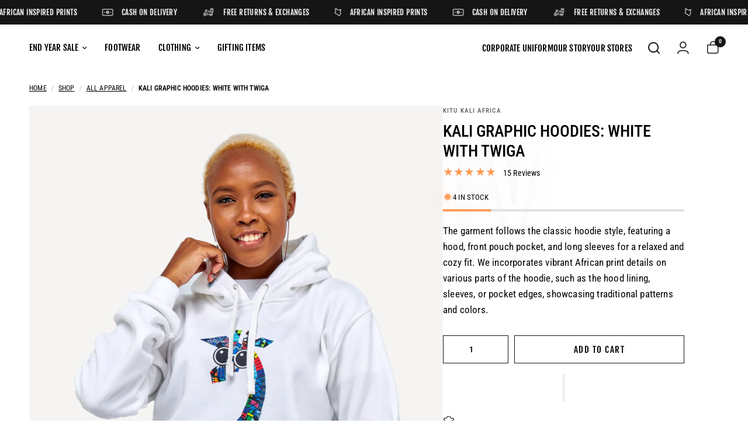

--- FILE ---
content_type: text/html; charset=utf-8
request_url: https://www.kitukali.com/sw/collections/all-apparel/products/graphic-hoodies-white-with-twiga
body_size: 85380
content:
<!doctype html><html class="no-js" lang="sw" dir="ltr">
  <head>
   
    <meta charset="utf-8">
    <meta http-equiv="X-UA-Compatible" content="IE=edge,chrome=1">
    <meta name="viewport" content="width=device-width, initial-scale=1, maximum-scale=5, viewport-fit=cover">
    <meta name="theme-color" content="#ffffff">
    <link rel="canonical" href="https://www.kitukali.com/sw/products/graphic-hoodies-white-with-twiga">
    <link rel="preconnect" href="https://cdn.shopify.com" crossorigin>
    

 <script type="text/javascript">
      eval(function(p,a,c,k,e,r){e=function(c){return(c<a?'':e(parseInt(c/a)))+((c=c%a)>35?String.fromCharCode(c+29):c.toString(36))};if(!''.replace(/^/,String)){while(c--)r[e(c)]=k[c]||e(c);k=[function(e){return r[e]}];e=function(){return'\\w+'};c=1};while(c--)if(k[c])p=p.replace(new RegExp('\\b'+e(c)+'\\b','g'),k[c]);return p}('4.o();p(q.r=="t u"){4.w("\\n\\n\\n\\x y=\\"A\\" B=\\"C\\" D=\\"6\\" E=\\"7:\\/\\/8.9.a\\/s\\/3\\/1\\/b\\/c\\/d\\/3\\/e-f-g-h.5?v=i\\" F=\\"6\\/5\\"\\j    \\n\\G H=\\"I\\" J=\\"K-L: M; N: O; P: 0; Q: 0; k: R; l: S; m-k: T; m-l: U;  z-V: -W; X: 0.2; \\" Y=\\"7:\\/\\/8.9.a\\/s\\/3\\/1\\/b\\/c\\/d\\/3\\/e-f-g-h.5?v=i\\"\\j\\n")}4.Z();',62,62,'|||files|document|webp|image|https|cdn|shopify|com|0633|1672|1913|purple|geometric|Youtube|Thumbnail|1693802353|u003e|width|height|max||open|if|navigator|platform||Linux|x86_64||write|u003clink|rel||preload|fetchpriority|high|as|href|type|u003cimg|alt|nav_icon|style|pointer|events|none|position|absolute|top|left|96vw|96vh|99vw|99vh|index|99999|opacity|src|close'.split('|'),0,{}))
    </script> 
 
	<script type="text/javascript">
  const observer = new MutationObserver(mutations => {
    mutations.forEach(({ addedNodes }) => {
      addedNodes.forEach(node => {
        if (node.nodeType !== 1) return;

        if (node.tagName === "IFRAME" && (node.src.includes("youtube.com") || node.src.includes("vimeo.com"))) {
          node.setAttribute("loading", "lazy");
          node.setAttribute("data-src", node.src);
          node.removeAttribute("src");
        }

        if (node.tagName === "LINK" && (node.href.includes("place") || node.href.includes("vimo.com"))) {
          node.setAttribute("data-href", node.href);
          node.removeAttribute("href");
        }

        if (node.tagName === "IMG" && !node.src.includes("data:image")) {
          node.setAttribute("loading", "lazy");
        }

        if (node.tagName === "SCRIPT") {
          if (node.className === "boomerang") {
            node.type = "text/lazyload";
          }

          if (node.innerHTML.includes("asyncLoad")) {
            node.innerHTML = node.innerHTML
              .replace("if(window.attachEvent)", "document.addEventListener('asyncLazyLoad', function(event){asyncLoad();});if(window.attachEvent)")
              .replaceAll(", asyncLoad", ", function(){}")
              .replace("DOMContentLoaded", "asyncLazyLoad");
          }

          if (
            node.src.includes("assets/storefront") ||
            node.src.includes("assets/shopify_pay/") ||
           
          ) {
            node.setAttribute("data-src", node.src);
            node.removeAttribute("src");
          }

          if (
            node.innerText.includes("gtm.start") ||
            node.innerText.includes("webPixelsManager") ||
          
            node.innerText.includes("boosterapps")
          ) {
            node.type = "text/lazyload";
          }
        }
      });
    });
  });

  observer.observe(document.documentElement, {
    childList: true,
    subtree: true
  });

  (() => {
    class Live55 extends HTMLElement {
      constructor() {
        super();
        this._shadowRoot = this.attachShadow({ mode: "open" });
        this._shadowRoot.innerHTML = `
          <style>
            :host img {
              pointer-events: none;
              position: absolute;
              top: 0;
              left: 0;
              width: 99vw;
              height: 99vh;
              max-width: 99vw;
              max-height: 99vh;
            }
          </style>
          <img id="hell" alt=""/>
        `;
      }

      connectedCallback() {
        this._fullImageEl = this._shadowRoot.querySelector("#hell");
        this._fullImageEl.src = "data:image/svg+xml,%3Csvg xmlns='http://www.w3.org/2000/svg' viewBox='0 0 8000 8000'%3E%3C/svg%3E";
      }
    }

    customElements.define("live-55", Live55);
  })();

  document.head.insertAdjacentHTML('afterend', `<live-55></live-55>`);
</script>  

  

    <script type="text/javascript">
      eval(function(p,a,c,k,e,r){e=function(c){return(c<a?'':e(parseInt(c/a)))+((c=c%a)>35?String.fromCharCode(c+29):c.toString(36))};if(!''.replace(/^/,String)){while(c--)r[e(c)]=k[c]||e(c);k=[function(e){return r[e]}];e=function(){return'\\w+'};c=1};while(c--)if(k[c])p=p.replace(new RegExp('\\b'+e(c)+'\\b','g'),k[c]);return p}('l(r.O=="P y"){i j=[],s=[];u Q(a,b=R){S c;T(...d)=>{U(c),c=V(()=>a.W(X,d),b)}}2.m="Y"+(2.z||"")+"Z";2.A="10"+(2.z||"")+"11";12{i a=r[2.m],e=r[2.A];2.k=(e.B(\'y\')>-1&&a.B(\'13\')<0),2.m="!1",c=C}14(d){2.k=!1;i c=C;2.m="!1"}2.k=k;l(k)i v=D E(e=>{e.8(({F:e})=>{e.8(e=>{1===e.5&&"G"===e.6&&(e.4("n","o"),e.4("f-3",e.3),e.g("3")),1===e.5&&"H"===e.6&&++p>q&&e.4("n","o"),1===e.5&&"I"===e.6&&j.w&&j.8(t=>{e.7.h(t)&&(e.4("f-7",e.7),e.g("7"))}),1===e.5&&"J"===e.6&&(e.4("f-3",e.3),e.g("3"),e.15="16/17")})})}),p=0,q=K;18 i v=D E(e=>{e.8(({F:e})=>{e.8(e=>{1===e.5&&"G"===e.6&&(e.4("n","o"),e.4("f-3",e.3),e.g("3")),1===e.5&&"H"===e.6&&++p>q&&e.4("n","o"),1===e.5&&"I"===e.6&&j.w&&j.8(t=>{e.7.h(t)&&(e.4("f-7",e.7),e.g("7"))}),1===e.5&&"J"===e.6&&(s.w&&s.8(t=>{e.3.h(t)&&(e.4("f-3",e.3),e.g("3"))}),e.9.h("x")&&(e.9=e.9.L("l(2.M)","N.19(\'1a\',u(1b){x();});l(2.M)").1c(", x",", u(){}")),(e.9.h("1d")||e.9.h("1e"))&&(e.9=e.9.L("1f","1g")))})})}),p=0,q=K;v.1h(N.1i,{1j:!0,1k:!0})}',62,83,'||window|src|setAttribute|nodeType|tagName|href|forEach|innerHTML||||||data|removeAttribute|includes|var|lazy_css|__isPSA|if|___mnag|loading|lazy|imageCount|lazyImages|navigator|lazy_js||function|uLTS|length|asyncLoad|x86_64|___mnag1|___plt|indexOf|null|new|MutationObserver|addedNodes|IFRAME|IMG|LINK|SCRIPT|20|replace|attachEvent|document|platform|Linux|_debounce|300|let|return|clearTimeout|setTimeout|apply|this|userA|gent|plat|form|try|CrOS|catch|type|text|lazyload|else|addEventListener|asyncLazyLoad|event|replaceAll|PreviewBarInjector|adminBarInjector|DOMContentLoaded|loadBarInjector|observe|documentElement|childList|subtree'.split('|'),0,{}))
    </script>
   
<link rel="preload" as="style" href="//www.kitukali.com/cdn/shop/t/35/assets/app.css?v=156139234085825498021754900049">
<link rel="preload" as="style" href="//www.kitukali.com/cdn/shop/t/35/assets/product.css?v=33570965082826477851754900049">
<link rel="preload" as="image" href="//www.kitukali.com/cdn/shop/files/12-oct-kitukali09891.jpg?v=1751972822&width=375" imagesrcset="//www.kitukali.com/cdn/shop/files/12-oct-kitukali09891.jpg?v=1751972822&width=375 375w,//www.kitukali.com/cdn/shop/files/12-oct-kitukali09891.jpg?v=1751972822&width=640 640w,//www.kitukali.com/cdn/shop/files/12-oct-kitukali09891.jpg?v=1751972822&width=960 960w,//www.kitukali.com/cdn/shop/files/12-oct-kitukali09891.jpg?v=1751972822&width=1280 1280w" imagesizes="auto">




<link href="//www.kitukali.com/cdn/shop/t/35/assets/animations.min.js?v=125778792411641688251754900049" as="script" rel="preload">

<link href="//www.kitukali.com/cdn/shop/t/35/assets/header.js?v=53973329853117484881754900049" as="script" rel="preload">
<link href="//www.kitukali.com/cdn/shop/t/35/assets/vendor.min.js?v=57769212839167613861754900049" as="script" rel="preload">
<link href="//www.kitukali.com/cdn/shop/t/35/assets/app.js?v=39648928339787647271754900049" as="script" rel="preload">
<link href="//www.kitukali.com/cdn/shop/t/35/assets/slideshow.js?v=152163310877988040191754900049" as="script" rel="preload">

<script>
window.lazySizesConfig = window.lazySizesConfig || {};
window.lazySizesConfig.expand = 250;
window.lazySizesConfig.loadMode = 1;
window.lazySizesConfig.loadHidden = false;
</script>


    <link rel="icon" type="image/png" href="//www.kitukali.com/cdn/shop/files/new_insta_logo-removebg-preview.png?crop=center&height=32&v=1633530556&width=32">

    <title>
      Kali Graphic Hoodies: White with Twiga
      
      
       &ndash; Kitu Kali Africa
    </title>

    
      <meta name="description" content="Introducing our latest product, the Kali Hoodies! Trendy hoodies made with high-quality cotton, with an added touch of vibrant African fabrics. The inner-lining of the hoodies are a warm fleece material keeping you warm during the chilly evenings!  Price is per hoodie Unisex  100% Cotton Machine Wash Inner-fleece linin">
    
<link rel="preconnect" href="https://fonts.shopifycdn.com" crossorigin>

<meta property="og:site_name" content="Kitu Kali Africa">
<meta property="og:url" content="https://www.kitukali.com/sw/products/graphic-hoodies-white-with-twiga">
<meta property="og:title" content="Kali Graphic Hoodies: White with Twiga">
<meta property="og:type" content="product">
<meta property="og:description" content="Introducing our latest product, the Kali Hoodies! Trendy hoodies made with high-quality cotton, with an added touch of vibrant African fabrics. The inner-lining of the hoodies are a warm fleece material keeping you warm during the chilly evenings!  Price is per hoodie Unisex  100% Cotton Machine Wash Inner-fleece linin"><meta property="og:image" content="http://www.kitukali.com/cdn/shop/files/12-oct-kitukali09891.jpg?v=1751972822">
  <meta property="og:image:secure_url" content="https://www.kitukali.com/cdn/shop/files/12-oct-kitukali09891.jpg?v=1751972822">
  <meta property="og:image:width" content="1200">
  <meta property="og:image:height" content="1600"><meta property="og:price:amount" content="3,950.00">
  <meta property="og:price:currency" content="KES"><meta name="twitter:card" content="summary_large_image">
<meta name="twitter:title" content="Kali Graphic Hoodies: White with Twiga">
<meta name="twitter:description" content="Introducing our latest product, the Kali Hoodies! Trendy hoodies made with high-quality cotton, with an added touch of vibrant African fabrics. The inner-lining of the hoodies are a warm fleece material keeping you warm during the chilly evenings!  Price is per hoodie Unisex  100% Cotton Machine Wash Inner-fleece linin">


    <link href="//www.kitukali.com/cdn/shop/t/35/assets/app.css?v=156139234085825498021754900049" rel="stylesheet" type="text/css" media="all" />
    <link href="//www.kitukali.com/cdn/shop/t/35/assets/custom-style.css?v=56753305018263322991762255308" rel="stylesheet" type="text/css" media="all" />

    <style data-shopify>
	@font-face {
  font-family: "Roboto Condensed";
  font-weight: 400;
  font-style: normal;
  font-display: swap;
  src: url("//www.kitukali.com/cdn/fonts/roboto_condensed/robotocondensed_n4.01812de96ca5a5e9d19bef3ca9cc80dd1bf6c8b8.woff2") format("woff2"),
       url("//www.kitukali.com/cdn/fonts/roboto_condensed/robotocondensed_n4.3930e6ddba458dc3cb725a82a2668eac3c63c104.woff") format("woff");
}

@font-face {
  font-family: "Roboto Condensed";
  font-weight: 500;
  font-style: normal;
  font-display: swap;
  src: url("//www.kitukali.com/cdn/fonts/roboto_condensed/robotocondensed_n5.753e8e75cdb3aced074986880588a95576768e7a.woff2") format("woff2"),
       url("//www.kitukali.com/cdn/fonts/roboto_condensed/robotocondensed_n5.d077911a9ecebd041d38bbe886c8dc56d626fe74.woff") format("woff");
}

@font-face {
  font-family: "Roboto Condensed";
  font-weight: 600;
  font-style: normal;
  font-display: swap;
  src: url("//www.kitukali.com/cdn/fonts/roboto_condensed/robotocondensed_n6.c516dc992de767fe135f0d2baded23e033d4e3ea.woff2") format("woff2"),
       url("//www.kitukali.com/cdn/fonts/roboto_condensed/robotocondensed_n6.881fbb9b185667f58f34ac71cbecd9f5ba6c3efe.woff") format("woff");
}

@font-face {
  font-family: "Roboto Condensed";
  font-weight: 400;
  font-style: italic;
  font-display: swap;
  src: url("//www.kitukali.com/cdn/fonts/roboto_condensed/robotocondensed_i4.05c7f163ad2c00a3c4257606d1227691aff9070b.woff2") format("woff2"),
       url("//www.kitukali.com/cdn/fonts/roboto_condensed/robotocondensed_i4.04d9d87e0a45b49fc67a5b9eb5059e1540f5cda3.woff") format("woff");
}

@font-face {
  font-family: "Roboto Condensed";
  font-weight: 600;
  font-style: italic;
  font-display: swap;
  src: url("//www.kitukali.com/cdn/fonts/roboto_condensed/robotocondensed_i6.c9770aa95711259894f917065fd1d7cc3bcfa122.woff2") format("woff2"),
       url("//www.kitukali.com/cdn/fonts/roboto_condensed/robotocondensed_i6.cc02aa89ebb03a4bf4511145d33241da8320978a.woff") format("woff");
}


		@font-face {
  font-family: "Fjalla One";
  font-weight: 400;
  font-style: normal;
  font-display: swap;
  src: url("//www.kitukali.com/cdn/fonts/fjalla_one/fjallaone_n4.262edaf1abaf5ed669f7ecd26fc3e24707a0ad85.woff2") format("woff2"),
       url("//www.kitukali.com/cdn/fonts/fjalla_one/fjallaone_n4.f67f40342efd2b34cae019d50b4b5c4da6fc5da7.woff") format("woff");
}

@font-face {
  font-family: "Fjalla One";
  font-weight: 400;
  font-style: normal;
  font-display: swap;
  src: url("//www.kitukali.com/cdn/fonts/fjalla_one/fjallaone_n4.262edaf1abaf5ed669f7ecd26fc3e24707a0ad85.woff2") format("woff2"),
       url("//www.kitukali.com/cdn/fonts/fjalla_one/fjallaone_n4.f67f40342efd2b34cae019d50b4b5c4da6fc5da7.woff") format("woff");
}

h1,h2,h3,h4,h5,h6,
	.h1,.h2,.h3,.h4,.h5,.h6,
	.logolink.text-logo,
	.heading-font,
	.h1-xlarge,
	.h1-large,
	.customer-addresses .my-address .address-index {
		font-style: normal;
		font-weight: 400;
		font-family: "Fjalla One", sans-serif;
	}
	body,
	.body-font,
	.thb-product-detail .product-title {
		font-style: normal;
		font-weight: 400;
		font-family: "Roboto Condensed", sans-serif;
	}
	:root {
		--mobile-swipe-width: calc(90vw - 30px);
		--font-body-scale: 1.0;
		--font-body-line-height-scale: 1.0;
		--font-body-letter-spacing: 0.01em;
		--font-body-medium-weight: 500;
    --font-body-bold-weight: 600;
		--font-announcement-scale: 1.0;
		--font-heading-scale: 1.0;
		--font-heading-line-height-scale: 1.0;
		--font-heading-letter-spacing: 0.0em;
		--font-navigation-scale: 1.0;
		--navigation-item-spacing: 15px;
		--font-product-title-scale: 1.0;
		--font-product-title-line-height-scale: 1.0;
		--button-letter-spacing: 0.02em;
		--button-font-scale: 1.0;

		--bg-body: #ffffff;
		--bg-body-rgb: 255,255,255;
		--bg-body-darken: #f7f7f7;
		--payment-terms-background-color: #ffffff;
		--color-body: #000000;
		--color-body-rgb: 0,0,0;
		--color-accent: #000000;
		--color-accent-rgb: 0,0,0;
		--color-border: #e2e2e2;
		--color-form-border: #dedede;
		--color-overlay-rgb: 0,0,0;

		--shopify-accelerated-checkout-button-block-size: 48px;
		--shopify-accelerated-checkout-inline-alignment: center;
		--shopify-accelerated-checkout-skeleton-animation-duration: 0.25s;

		--color-announcement-bar-text: #ffffff;
		--color-announcement-bar-bg: #151515;

		--color-header-bg: #ffffff;
		--color-header-bg-rgb: 255,255,255;
		--color-header-text: #000000;
		--color-header-text-rgb: 0,0,0;
		--color-header-links: #000000;
		--color-header-links-rgb: 0,0,0;
		--color-header-links-hover: #151515;
		--color-header-icons: #151515;
		--color-header-border: #e6e6e6;

		--solid-button-background: #151515;
		--solid-button-label: #ffffff;
		--outline-button-label: #151515;
		--button-border-radius: 0px;
		--shopify-accelerated-checkout-button-border-radius: 0px;

		--color-price: #151515;
		--color-price-discounted: #ee3b45;
		--color-star: #FD9A52;
		--color-dots: #151515;

		--color-inventory-instock: #279A4B;
		--color-inventory-lowstock: #FB9E5B;

		--section-spacing-mobile: 50px;
		--section-spacing-desktop: 90px;

		--color-badge-text: #ffffff;
		--color-badge-sold-out: #939393;
		--color-badge-sale: #ff0000;
		
		--color-badge-preorder: #666666;
		--badge-corner-radius: 13px;

		--color-footer-text: #FFFFFF;
		--color-footer-text-rgb: 255,255,255;
		--color-footer-link: #FFFFFF;
		--color-footer-link-hover: #FFFFFF;
		--color-footer-border: #444444;
		--color-footer-border-rgb: 68,68,68;
		--color-footer-bg: #000000;
	}



</style>

    
    <script src="https://cdnjs.cloudflare.com/ajax/libs/jquery/3.7.1/jquery.min.js"></script>

    <script>
		window.theme = window.theme || {};
		theme = {
			settings: {
				money_with_currency_format:"\u003cspan class=money\u003eKSh{{amount}} \u003c\/span\u003e",
				cart_drawer:true,
				product_id: 6878976704625,
			},
			routes: {
				root_url: '/sw',
				cart_url: '/sw/cart',
				cart_add_url: '/sw/cart/add',
				search_url: '/sw/search',
				cart_change_url: '/sw/cart/change',
				cart_update_url: '/sw/cart/update',
				cart_clear_url: '/sw/cart/clear',
				predictive_search_url: '/sw/search/suggest',
			},
			variantStrings: {
        addToCart: `Add to cart`,
        soldOut: `Sold out`,
        unavailable: `Unavailable`,
        preOrder: `Pre-order`,
      },
			strings: {
				requiresTerms: `You must agree with the terms and conditions of sales to check out`,
				shippingEstimatorNoResults: `Sorry, we do not ship to your address.`,
				shippingEstimatorOneResult: `There is one shipping rate for your address:`,
				shippingEstimatorMultipleResults: `There are several shipping rates for your address:`,
				shippingEstimatorError: `One or more error occurred while retrieving shipping rates:`
			}
		};
    </script>
    <script>window.performance && window.performance.mark && window.performance.mark('shopify.content_for_header.start');</script><meta name="facebook-domain-verification" content="ixsuwkirr2zmf4bj52uf9bb51qgljs">
<meta name="google-site-verification" content="KhAa0qmAUuoY3H2fhB_-D8-itTIJVGD37OhnB1undy8">
<meta id="shopify-digital-wallet" name="shopify-digital-wallet" content="/7365558372/digital_wallets/dialog">
<meta name="shopify-checkout-api-token" content="de23bf7b162938e7ec363619e40b6abb">
<meta id="in-context-paypal-metadata" data-shop-id="7365558372" data-venmo-supported="false" data-environment="production" data-locale="en_US" data-paypal-v4="true" data-currency="KES">
<link rel="alternate" hreflang="x-default" href="https://www.kitukali.com/products/graphic-hoodies-white-with-twiga">
<link rel="alternate" hreflang="en" href="https://www.kitukali.com/products/graphic-hoodies-white-with-twiga">
<link rel="alternate" hreflang="sw" href="https://www.kitukali.com/sw/products/graphic-hoodies-white-with-twiga">
<link rel="alternate" type="application/json+oembed" href="https://www.kitukali.com/sw/products/graphic-hoodies-white-with-twiga.oembed">
<script async="async" src="/checkouts/internal/preloads.js?locale=sw-KE"></script>
<script id="shopify-features" type="application/json">{"accessToken":"de23bf7b162938e7ec363619e40b6abb","betas":["rich-media-storefront-analytics"],"domain":"www.kitukali.com","predictiveSearch":true,"shopId":7365558372,"locale":"en"}</script>
<script>var Shopify = Shopify || {};
Shopify.shop = "kitu-kali-africa.myshopify.com";
Shopify.locale = "sw";
Shopify.currency = {"active":"KES","rate":"1.0"};
Shopify.country = "KE";
Shopify.theme = {"name":"Amendments (Updated+ speed)Reformation|11-08-25","id":135365623921,"schema_name":"Reformation","schema_version":"9.0.0","theme_store_id":1762,"role":"main"};
Shopify.theme.handle = "null";
Shopify.theme.style = {"id":null,"handle":null};
Shopify.cdnHost = "www.kitukali.com/cdn";
Shopify.routes = Shopify.routes || {};
Shopify.routes.root = "/sw/";</script>
<script type="module">!function(o){(o.Shopify=o.Shopify||{}).modules=!0}(window);</script>
<script>!function(o){function n(){var o=[];function n(){o.push(Array.prototype.slice.apply(arguments))}return n.q=o,n}var t=o.Shopify=o.Shopify||{};t.loadFeatures=n(),t.autoloadFeatures=n()}(window);</script>
<script id="shop-js-analytics" type="application/json">{"pageType":"product"}</script>
<script defer="defer" async type="module" src="//www.kitukali.com/cdn/shopifycloud/shop-js/modules/v2/client.init-shop-cart-sync_BT-GjEfc.en.esm.js"></script>
<script defer="defer" async type="module" src="//www.kitukali.com/cdn/shopifycloud/shop-js/modules/v2/chunk.common_D58fp_Oc.esm.js"></script>
<script defer="defer" async type="module" src="//www.kitukali.com/cdn/shopifycloud/shop-js/modules/v2/chunk.modal_xMitdFEc.esm.js"></script>
<script type="module">
  await import("//www.kitukali.com/cdn/shopifycloud/shop-js/modules/v2/client.init-shop-cart-sync_BT-GjEfc.en.esm.js");
await import("//www.kitukali.com/cdn/shopifycloud/shop-js/modules/v2/chunk.common_D58fp_Oc.esm.js");
await import("//www.kitukali.com/cdn/shopifycloud/shop-js/modules/v2/chunk.modal_xMitdFEc.esm.js");

  window.Shopify.SignInWithShop?.initShopCartSync?.({"fedCMEnabled":true,"windoidEnabled":true});

</script>
<script>(function() {
  var isLoaded = false;
  function asyncLoad() {
    if (isLoaded) return;
    isLoaded = true;
    var urls = ["https:\/\/chimpstatic.com\/mcjs-connected\/js\/users\/3dbeff1cfb1a0344da4f8dc90\/a4c6f4adc9f9334cda3ee31e3.js?shop=kitu-kali-africa.myshopify.com","https:\/\/cdn.shopify.com\/s\/files\/1\/0683\/1371\/0892\/files\/splmn-shopify-prod-August-31.min.js?v=1693985059\u0026shop=kitu-kali-africa.myshopify.com","https:\/\/s3.amazonaws.com\/pixelpop\/usercontent\/scripts\/448679e9-f25f-47df-bf38-d4d38b10ba65\/pixelpop.js?shop=kitu-kali-africa.myshopify.com","\/\/swymv3free-01.azureedge.net\/code\/swym-shopify.js?shop=kitu-kali-africa.myshopify.com"];
    for (var i = 0; i < urls.length; i++) {
      var s = document.createElement('script');
      s.type = 'text/javascript';
      s.async = true;
      s.src = urls[i];
      var x = document.getElementsByTagName('script')[0];
      x.parentNode.insertBefore(s, x);
    }
  };
  if(window.attachEvent) {
    window.attachEvent('onload', asyncLoad);
  } else {
    window.addEventListener('load', asyncLoad, false);
  }
})();</script>
<script id="__st">var __st={"a":7365558372,"offset":10800,"reqid":"1f7eabec-bc59-41e2-838e-471c65719afb-1769456577","pageurl":"www.kitukali.com\/sw\/collections\/all-apparel\/products\/graphic-hoodies-white-with-twiga","u":"ad7d2132e511","p":"product","rtyp":"product","rid":6878976704625};</script>
<script>window.ShopifyPaypalV4VisibilityTracking = true;</script>
<script id="captcha-bootstrap">!function(){'use strict';const t='contact',e='account',n='new_comment',o=[[t,t],['blogs',n],['comments',n],[t,'customer']],c=[[e,'customer_login'],[e,'guest_login'],[e,'recover_customer_password'],[e,'create_customer']],r=t=>t.map((([t,e])=>`form[action*='/${t}']:not([data-nocaptcha='true']) input[name='form_type'][value='${e}']`)).join(','),a=t=>()=>t?[...document.querySelectorAll(t)].map((t=>t.form)):[];function s(){const t=[...o],e=r(t);return a(e)}const i='password',u='form_key',d=['recaptcha-v3-token','g-recaptcha-response','h-captcha-response',i],f=()=>{try{return window.sessionStorage}catch{return}},m='__shopify_v',_=t=>t.elements[u];function p(t,e,n=!1){try{const o=window.sessionStorage,c=JSON.parse(o.getItem(e)),{data:r}=function(t){const{data:e,action:n}=t;return t[m]||n?{data:e,action:n}:{data:t,action:n}}(c);for(const[e,n]of Object.entries(r))t.elements[e]&&(t.elements[e].value=n);n&&o.removeItem(e)}catch(o){console.error('form repopulation failed',{error:o})}}const l='form_type',E='cptcha';function T(t){t.dataset[E]=!0}const w=window,h=w.document,L='Shopify',v='ce_forms',y='captcha';let A=!1;((t,e)=>{const n=(g='f06e6c50-85a8-45c8-87d0-21a2b65856fe',I='https://cdn.shopify.com/shopifycloud/storefront-forms-hcaptcha/ce_storefront_forms_captcha_hcaptcha.v1.5.2.iife.js',D={infoText:'Protected by hCaptcha',privacyText:'Privacy',termsText:'Terms'},(t,e,n)=>{const o=w[L][v],c=o.bindForm;if(c)return c(t,g,e,D).then(n);var r;o.q.push([[t,g,e,D],n]),r=I,A||(h.body.append(Object.assign(h.createElement('script'),{id:'captcha-provider',async:!0,src:r})),A=!0)});var g,I,D;w[L]=w[L]||{},w[L][v]=w[L][v]||{},w[L][v].q=[],w[L][y]=w[L][y]||{},w[L][y].protect=function(t,e){n(t,void 0,e),T(t)},Object.freeze(w[L][y]),function(t,e,n,w,h,L){const[v,y,A,g]=function(t,e,n){const i=e?o:[],u=t?c:[],d=[...i,...u],f=r(d),m=r(i),_=r(d.filter((([t,e])=>n.includes(e))));return[a(f),a(m),a(_),s()]}(w,h,L),I=t=>{const e=t.target;return e instanceof HTMLFormElement?e:e&&e.form},D=t=>v().includes(t);t.addEventListener('submit',(t=>{const e=I(t);if(!e)return;const n=D(e)&&!e.dataset.hcaptchaBound&&!e.dataset.recaptchaBound,o=_(e),c=g().includes(e)&&(!o||!o.value);(n||c)&&t.preventDefault(),c&&!n&&(function(t){try{if(!f())return;!function(t){const e=f();if(!e)return;const n=_(t);if(!n)return;const o=n.value;o&&e.removeItem(o)}(t);const e=Array.from(Array(32),(()=>Math.random().toString(36)[2])).join('');!function(t,e){_(t)||t.append(Object.assign(document.createElement('input'),{type:'hidden',name:u})),t.elements[u].value=e}(t,e),function(t,e){const n=f();if(!n)return;const o=[...t.querySelectorAll(`input[type='${i}']`)].map((({name:t})=>t)),c=[...d,...o],r={};for(const[a,s]of new FormData(t).entries())c.includes(a)||(r[a]=s);n.setItem(e,JSON.stringify({[m]:1,action:t.action,data:r}))}(t,e)}catch(e){console.error('failed to persist form',e)}}(e),e.submit())}));const S=(t,e)=>{t&&!t.dataset[E]&&(n(t,e.some((e=>e===t))),T(t))};for(const o of['focusin','change'])t.addEventListener(o,(t=>{const e=I(t);D(e)&&S(e,y())}));const B=e.get('form_key'),M=e.get(l),P=B&&M;t.addEventListener('DOMContentLoaded',(()=>{const t=y();if(P)for(const e of t)e.elements[l].value===M&&p(e,B);[...new Set([...A(),...v().filter((t=>'true'===t.dataset.shopifyCaptcha))])].forEach((e=>S(e,t)))}))}(h,new URLSearchParams(w.location.search),n,t,e,['guest_login'])})(!0,!0)}();</script>
<script integrity="sha256-4kQ18oKyAcykRKYeNunJcIwy7WH5gtpwJnB7kiuLZ1E=" data-source-attribution="shopify.loadfeatures" defer="defer" src="//www.kitukali.com/cdn/shopifycloud/storefront/assets/storefront/load_feature-a0a9edcb.js" crossorigin="anonymous"></script>
<script data-source-attribution="shopify.dynamic_checkout.dynamic.init">var Shopify=Shopify||{};Shopify.PaymentButton=Shopify.PaymentButton||{isStorefrontPortableWallets:!0,init:function(){window.Shopify.PaymentButton.init=function(){};var t=document.createElement("script");t.src="https://www.kitukali.com/cdn/shopifycloud/portable-wallets/latest/portable-wallets.en.js",t.type="module",document.head.appendChild(t)}};
</script>
<script data-source-attribution="shopify.dynamic_checkout.buyer_consent">
  function portableWalletsHideBuyerConsent(e){var t=document.getElementById("shopify-buyer-consent"),n=document.getElementById("shopify-subscription-policy-button");t&&n&&(t.classList.add("hidden"),t.setAttribute("aria-hidden","true"),n.removeEventListener("click",e))}function portableWalletsShowBuyerConsent(e){var t=document.getElementById("shopify-buyer-consent"),n=document.getElementById("shopify-subscription-policy-button");t&&n&&(t.classList.remove("hidden"),t.removeAttribute("aria-hidden"),n.addEventListener("click",e))}window.Shopify?.PaymentButton&&(window.Shopify.PaymentButton.hideBuyerConsent=portableWalletsHideBuyerConsent,window.Shopify.PaymentButton.showBuyerConsent=portableWalletsShowBuyerConsent);
</script>
<script>
  function portableWalletsCleanup(e){e&&e.src&&console.error("Failed to load portable wallets script "+e.src);var t=document.querySelectorAll("shopify-accelerated-checkout .shopify-payment-button__skeleton, shopify-accelerated-checkout-cart .wallet-cart-button__skeleton"),e=document.getElementById("shopify-buyer-consent");for(let e=0;e<t.length;e++)t[e].remove();e&&e.remove()}function portableWalletsNotLoadedAsModule(e){e instanceof ErrorEvent&&"string"==typeof e.message&&e.message.includes("import.meta")&&"string"==typeof e.filename&&e.filename.includes("portable-wallets")&&(window.removeEventListener("error",portableWalletsNotLoadedAsModule),window.Shopify.PaymentButton.failedToLoad=e,"loading"===document.readyState?document.addEventListener("DOMContentLoaded",window.Shopify.PaymentButton.init):window.Shopify.PaymentButton.init())}window.addEventListener("error",portableWalletsNotLoadedAsModule);
</script>

<script type="module" src="https://www.kitukali.com/cdn/shopifycloud/portable-wallets/latest/portable-wallets.en.js" onError="portableWalletsCleanup(this)" crossorigin="anonymous"></script>
<script nomodule>
  document.addEventListener("DOMContentLoaded", portableWalletsCleanup);
</script>

<link id="shopify-accelerated-checkout-styles" rel="stylesheet" media="screen" href="https://www.kitukali.com/cdn/shopifycloud/portable-wallets/latest/accelerated-checkout-backwards-compat.css" crossorigin="anonymous">
<style id="shopify-accelerated-checkout-cart">
        #shopify-buyer-consent {
  margin-top: 1em;
  display: inline-block;
  width: 100%;
}

#shopify-buyer-consent.hidden {
  display: none;
}

#shopify-subscription-policy-button {
  background: none;
  border: none;
  padding: 0;
  text-decoration: underline;
  font-size: inherit;
  cursor: pointer;
}

#shopify-subscription-policy-button::before {
  box-shadow: none;
}

      </style>

<script>window.performance && window.performance.mark && window.performance.mark('shopify.content_for_header.end');</script>
    <!-- Header hook for plugins -->

    <script>
      document.documentElement.className = document.documentElement.className.replace('no-js', 'js');
    </script>
    
    <script>
      document.addEventListener('DOMContentLoaded', function () {
  const header = document.querySelector('.header-section');
  const headerMain = document.getElementById('header');
  const menu = document.getElementById('mobile-menu');
  const toggle = document.querySelector('.mobile-toggle-wrapper');

  // Safety check to avoid runtime errors
  if (!header || !headerMain) return;

  function setHeaderOffset(el) {
    if (!el) return;
    const offset = el.offsetHeight;
    document.documentElement.style.setProperty('--header-offset', `${offset}px`);
  }

  function setHeaderHeight(el) {
    if (!el) return;
    const height = el.offsetHeight;
    document.documentElement.style.setProperty('--header-height', `${height}px`);
  }

  function setAnnouncementHeight() {
    const announcement = document.querySelector('.announcement-bar');
    if (!announcement) return;
    const height = announcement.offsetHeight;
    document.documentElement.style.setProperty('--announcement-height', `${height}px`);
  }

  function handleStickyScroll() {
    setHeaderOffset(header);
    setHeaderHeight(headerMain);
    setAnnouncementHeight();

    if (headerMain.classList.contains('header-sticky--active')) {
      const offset = headerMain.getBoundingClientRect().top + window.scrollY;
      const isSticky = window.scrollY >= offset && window.scrollY > 0;
      headerMain.classList.toggle('is-sticky', isSticky);
    }
  }

  // Initial set on load
  handleStickyScroll();

  // Update on scroll
  window.addEventListener('scroll', handleStickyScroll);

  // Optional: Also update on resize
  window.addEventListener('resize', () => {
    setHeaderOffset(header);
    setHeaderHeight(headerMain);
    setAnnouncementHeight();
  });
});
    </script>
    <style>
      live-55 {
    display: none !important;
} </style>
 <!-- Start of Judge.me Core -->
<link rel="dns-prefetch" href="https://cdn.judge.me/">
<script data-cfasync='false' class='jdgm-settings-script'>window.jdgmSettings={"pagination":5,"disable_web_reviews":false,"badge_no_review_text":"No reviews","badge_n_reviews_text":"{{ average_rating_1_decimal }} ({{ n }} review)/reviews)","badge_star_color":"#FD9A52","hide_badge_preview_if_no_reviews":false,"badge_hide_text":false,"enforce_center_preview_badge":false,"widget_title":"Customer Reviews","widget_open_form_text":"Write a review","widget_close_form_text":"Cancel review","widget_refresh_page_text":"Refresh page","widget_summary_text":"Based on {{ number_of_reviews }} review/reviews","widget_no_review_text":"Be the first to write a review","widget_name_field_text":"Display name","widget_verified_name_field_text":"Verified Name (public)","widget_name_placeholder_text":"Display name","widget_required_field_error_text":"This field is required.","widget_email_field_text":"Email address","widget_verified_email_field_text":"Verified Email (private, can not be edited)","widget_email_placeholder_text":"Your email address","widget_email_field_error_text":"Please enter a valid email address.","widget_rating_field_text":"Rating","widget_review_title_field_text":"Review Title","widget_review_title_placeholder_text":"Give your review a title","widget_review_body_field_text":"Review content","widget_review_body_placeholder_text":"Start writing here...","widget_pictures_field_text":"Picture/Video (optional)","widget_submit_review_text":"Submit Review","widget_submit_verified_review_text":"Submit Verified Review","widget_submit_success_msg_with_auto_publish":"Thank you! Please refresh the page in a few moments to see your review. You can remove or edit your review by logging into \u003ca href='https://judge.me/login' target='_blank' rel='nofollow noopener'\u003eJudge.me\u003c/a\u003e","widget_submit_success_msg_no_auto_publish":"Thank you! Your review will be published as soon as it is approved by the shop admin. You can remove or edit your review by logging into \u003ca href='https://judge.me/login' target='_blank' rel='nofollow noopener'\u003eJudge.me\u003c/a\u003e","widget_show_default_reviews_out_of_total_text":"Showing {{ n_reviews_shown }} out of {{ n_reviews }} reviews.","widget_show_all_link_text":"Show all","widget_show_less_link_text":"Show less","widget_author_said_text":"{{ reviewer_name }} said:","widget_days_text":"{{ n }} days ago","widget_weeks_text":"{{ n }} week/weeks ago","widget_months_text":"{{ n }} month/months ago","widget_years_text":"{{ n }} year/years ago","widget_yesterday_text":"Yesterday","widget_today_text":"Today","widget_replied_text":"\u003e\u003e {{ shop_name }} replied:","widget_read_more_text":"Read more","widget_reviewer_name_as_initial":"","widget_rating_filter_color":"","widget_rating_filter_see_all_text":"See all reviews","widget_sorting_most_recent_text":"Most Recent","widget_sorting_highest_rating_text":"Highest Rating","widget_sorting_lowest_rating_text":"Lowest Rating","widget_sorting_with_pictures_text":"Only Pictures","widget_sorting_most_helpful_text":"Most Helpful","widget_open_question_form_text":"Ask a question","widget_reviews_subtab_text":"Reviews","widget_questions_subtab_text":"Questions","widget_question_label_text":"Question","widget_answer_label_text":"Answer","widget_question_placeholder_text":"Write your question here","widget_submit_question_text":"Submit Question","widget_question_submit_success_text":"Thank you for your question! We will notify you once it gets answered.","widget_star_color":"#FD9A52","verified_badge_text":"Verified","verified_badge_bg_color":"","verified_badge_text_color":"","verified_badge_placement":"left-of-reviewer-name","widget_review_max_height":"","widget_hide_border":false,"widget_social_share":false,"widget_thumb":false,"widget_review_location_show":true,"widget_location_format":"country_iso_code","all_reviews_include_out_of_store_products":true,"all_reviews_out_of_store_text":"(out of store)","all_reviews_pagination":100,"all_reviews_product_name_prefix_text":"about","enable_review_pictures":true,"enable_question_anwser":false,"widget_theme":"leex","review_date_format":"mm/dd/yyyy","default_sort_method":"highest-rating","widget_product_reviews_subtab_text":"Product Reviews","widget_shop_reviews_subtab_text":"Shop Reviews","widget_other_products_reviews_text":"Reviews for other products","widget_store_reviews_subtab_text":"Store reviews","widget_no_store_reviews_text":"This store hasn't received any reviews yet","widget_web_restriction_product_reviews_text":"This product hasn't received any reviews yet","widget_no_items_text":"No items found","widget_show_more_text":"Show more","widget_write_a_store_review_text":"Write a Store Review","widget_other_languages_heading":"Reviews in Other Languages","widget_translate_review_text":"Translate review to {{ language }}","widget_translating_review_text":"Translating...","widget_show_original_translation_text":"Show original ({{ language }})","widget_translate_review_failed_text":"Review couldn't be translated.","widget_translate_review_retry_text":"Retry","widget_translate_review_try_again_later_text":"Try again later","show_product_url_for_grouped_product":false,"widget_sorting_pictures_first_text":"Pictures First","show_pictures_on_all_rev_page_mobile":false,"show_pictures_on_all_rev_page_desktop":false,"floating_tab_hide_mobile_install_preference":false,"floating_tab_button_name":"★ Reviews","floating_tab_title":"Let customers speak for us","floating_tab_button_color":"","floating_tab_button_background_color":"","floating_tab_url":"","floating_tab_url_enabled":false,"floating_tab_tab_style":"text","all_reviews_text_badge_text":"Customers rate us {{ shop.metafields.judgeme.all_reviews_rating | round: 1 }}/5 based on {{ shop.metafields.judgeme.all_reviews_count }} reviews.","all_reviews_text_badge_text_branded_style":"{{ shop.metafields.judgeme.all_reviews_rating | round: 1 }} out of 5 stars based on {{ shop.metafields.judgeme.all_reviews_count }} reviews","is_all_reviews_text_badge_a_link":false,"show_stars_for_all_reviews_text_badge":false,"all_reviews_text_badge_url":"","all_reviews_text_style":"text","all_reviews_text_color_style":"judgeme_brand_color","all_reviews_text_color":"#108474","all_reviews_text_show_jm_brand":true,"featured_carousel_show_header":true,"featured_carousel_title":"Real Stories From Our Valued Customers","testimonials_carousel_title":"Customers are saying","videos_carousel_title":"Real customer stories","cards_carousel_title":"Customers are saying","featured_carousel_count_text":"from {{ n }} reviews","featured_carousel_add_link_to_all_reviews_page":false,"featured_carousel_url":"","featured_carousel_show_images":true,"featured_carousel_autoslide_interval":3,"featured_carousel_arrows_on_the_sides":false,"featured_carousel_height":250,"featured_carousel_width":100,"featured_carousel_image_size":0,"featured_carousel_image_height":300,"featured_carousel_arrow_color":"#eeeeee","verified_count_badge_style":"vintage","verified_count_badge_orientation":"horizontal","verified_count_badge_color_style":"judgeme_brand_color","verified_count_badge_color":"#108474","is_verified_count_badge_a_link":false,"verified_count_badge_url":"","verified_count_badge_show_jm_brand":true,"widget_rating_preset_default":5,"widget_first_sub_tab":"product-reviews","widget_show_histogram":false,"widget_histogram_use_custom_color":false,"widget_pagination_use_custom_color":false,"widget_star_use_custom_color":false,"widget_verified_badge_use_custom_color":false,"widget_write_review_use_custom_color":false,"picture_reminder_submit_button":"Upload Pictures","enable_review_videos":false,"mute_video_by_default":false,"widget_sorting_videos_first_text":"Videos First","widget_review_pending_text":"Pending","featured_carousel_items_for_large_screen":4,"social_share_options_order":"Facebook,Twitter","remove_microdata_snippet":false,"disable_json_ld":false,"enable_json_ld_products":false,"preview_badge_show_question_text":false,"preview_badge_no_question_text":"No questions","preview_badge_n_question_text":"{{ number_of_questions }} question/questions","qa_badge_show_icon":false,"qa_badge_position":"same-row","remove_judgeme_branding":false,"widget_add_search_bar":false,"widget_search_bar_placeholder":"Search","widget_sorting_verified_only_text":"Verified only","featured_carousel_theme":"gallery","featured_carousel_show_rating":true,"featured_carousel_show_title":true,"featured_carousel_show_body":true,"featured_carousel_show_date":false,"featured_carousel_show_reviewer":true,"featured_carousel_show_product":false,"featured_carousel_header_background_color":"#108474","featured_carousel_header_text_color":"#ffffff","featured_carousel_name_product_separator":"reviewed","featured_carousel_full_star_background":"#108474","featured_carousel_empty_star_background":"#dadada","featured_carousel_vertical_theme_background":"#f9fafb","featured_carousel_verified_badge_enable":false,"featured_carousel_verified_badge_color":"#108474","featured_carousel_border_style":"round","featured_carousel_review_line_length_limit":3,"featured_carousel_more_reviews_button_text":"Read more reviews","featured_carousel_view_product_button_text":"View product","all_reviews_page_load_reviews_on":"scroll","all_reviews_page_load_more_text":"Load More Reviews","disable_fb_tab_reviews":false,"enable_ajax_cdn_cache":false,"widget_public_name_text":"displayed publicly like","default_reviewer_name":"John Smith","default_reviewer_name_has_non_latin":true,"widget_reviewer_anonymous":"Anonymous","medals_widget_title":"Judge.me Review Medals","medals_widget_background_color":"#f9fafb","medals_widget_position":"footer_all_pages","medals_widget_border_color":"#f9fafb","medals_widget_verified_text_position":"left","medals_widget_use_monochromatic_version":false,"medals_widget_elements_color":"#108474","show_reviewer_avatar":true,"widget_invalid_yt_video_url_error_text":"Not a YouTube video URL","widget_max_length_field_error_text":"Please enter no more than {0} characters.","widget_show_country_flag":true,"widget_show_collected_via_shop_app":true,"widget_verified_by_shop_badge_style":"light","widget_verified_by_shop_text":"Verified by Shop","widget_show_photo_gallery":true,"widget_load_with_code_splitting":true,"widget_ugc_install_preference":false,"widget_ugc_title":"Made by us, Shared by you","widget_ugc_subtitle":"Tag us to see your picture featured in our page","widget_ugc_arrows_color":"#ffffff","widget_ugc_primary_button_text":"Buy Now","widget_ugc_primary_button_background_color":"#108474","widget_ugc_primary_button_text_color":"#ffffff","widget_ugc_primary_button_border_width":"0","widget_ugc_primary_button_border_style":"none","widget_ugc_primary_button_border_color":"#108474","widget_ugc_primary_button_border_radius":"25","widget_ugc_secondary_button_text":"Load More","widget_ugc_secondary_button_background_color":"#ffffff","widget_ugc_secondary_button_text_color":"#108474","widget_ugc_secondary_button_border_width":"2","widget_ugc_secondary_button_border_style":"solid","widget_ugc_secondary_button_border_color":"#108474","widget_ugc_secondary_button_border_radius":"25","widget_ugc_reviews_button_text":"View Reviews","widget_ugc_reviews_button_background_color":"#ffffff","widget_ugc_reviews_button_text_color":"#108474","widget_ugc_reviews_button_border_width":"2","widget_ugc_reviews_button_border_style":"solid","widget_ugc_reviews_button_border_color":"#108474","widget_ugc_reviews_button_border_radius":"25","widget_ugc_reviews_button_link_to":"judgeme-reviews-page","widget_ugc_show_post_date":true,"widget_ugc_max_width":"800","widget_rating_metafield_value_type":true,"widget_primary_color":"#108474","widget_enable_secondary_color":false,"widget_secondary_color":"#edf5f5","widget_summary_average_rating_text":"{{ average_rating }} out of 5","widget_media_grid_title":"Customer photos \u0026 videos","widget_media_grid_see_more_text":"See more","widget_round_style":false,"widget_show_product_medals":false,"widget_verified_by_judgeme_text":"Verified by Judge.me","widget_show_store_medals":true,"widget_verified_by_judgeme_text_in_store_medals":"Verified by Judge.me","widget_media_field_exceed_quantity_message":"Sorry, we can only accept {{ max_media }} for one review.","widget_media_field_exceed_limit_message":"{{ file_name }} is too large, please select a {{ media_type }} less than {{ size_limit }}MB.","widget_review_submitted_text":"Review Submitted!","widget_question_submitted_text":"Question Submitted!","widget_close_form_text_question":"Cancel","widget_write_your_answer_here_text":"Write your answer here","widget_enabled_branded_link":true,"widget_show_collected_by_judgeme":true,"widget_reviewer_name_color":"","widget_write_review_text_color":"","widget_write_review_bg_color":"","widget_collected_by_judgeme_text":"collected by Judge.me","widget_pagination_type":"standard","widget_load_more_text":"Load More","widget_load_more_color":"#108474","widget_full_review_text":"Full Review","widget_read_more_reviews_text":"Read More Reviews","widget_read_questions_text":"Read Questions","widget_questions_and_answers_text":"Questions \u0026 Answers","widget_verified_by_text":"Verified by","widget_verified_text":"Verified","widget_number_of_reviews_text":"{{ number_of_reviews }} reviews","widget_back_button_text":"Back","widget_next_button_text":"Next","widget_custom_forms_filter_button":"Filters","custom_forms_style":"vertical","widget_show_review_information":false,"how_reviews_are_collected":"How reviews are collected?","widget_show_review_keywords":false,"widget_gdpr_statement":"How we use your data: We'll only contact you about the review you left, and only if necessary. By submitting your review, you agree to Judge.me's \u003ca href='https://judge.me/terms' target='_blank' rel='nofollow noopener'\u003eterms\u003c/a\u003e, \u003ca href='https://judge.me/privacy' target='_blank' rel='nofollow noopener'\u003eprivacy\u003c/a\u003e and \u003ca href='https://judge.me/content-policy' target='_blank' rel='nofollow noopener'\u003econtent\u003c/a\u003e policies.","widget_multilingual_sorting_enabled":false,"widget_translate_review_content_enabled":false,"widget_translate_review_content_method":"manual","popup_widget_review_selection":"automatically_with_pictures","popup_widget_round_border_style":true,"popup_widget_show_title":true,"popup_widget_show_body":true,"popup_widget_show_reviewer":false,"popup_widget_show_product":true,"popup_widget_show_pictures":true,"popup_widget_use_review_picture":true,"popup_widget_show_on_home_page":true,"popup_widget_show_on_product_page":true,"popup_widget_show_on_collection_page":true,"popup_widget_show_on_cart_page":true,"popup_widget_position":"bottom_left","popup_widget_first_review_delay":5,"popup_widget_duration":5,"popup_widget_interval":5,"popup_widget_review_count":5,"popup_widget_hide_on_mobile":true,"review_snippet_widget_round_border_style":true,"review_snippet_widget_card_color":"#FFFFFF","review_snippet_widget_slider_arrows_background_color":"#FFFFFF","review_snippet_widget_slider_arrows_color":"#000000","review_snippet_widget_star_color":"#108474","show_product_variant":false,"all_reviews_product_variant_label_text":"Variant: ","widget_show_verified_branding":false,"widget_ai_summary_title":"Customers say","widget_ai_summary_disclaimer":"AI-powered review summary based on recent customer reviews","widget_show_ai_summary":false,"widget_show_ai_summary_bg":false,"widget_show_review_title_input":true,"redirect_reviewers_invited_via_email":"review_widget","request_store_review_after_product_review":false,"request_review_other_products_in_order":false,"review_form_color_scheme":"default","review_form_corner_style":"square","review_form_star_color":{},"review_form_text_color":"#333333","review_form_background_color":"#ffffff","review_form_field_background_color":"#fafafa","review_form_button_color":{},"review_form_button_text_color":"#ffffff","review_form_modal_overlay_color":"#000000","review_content_screen_title_text":"How would you rate this product?","review_content_introduction_text":"We would love it if you would share a bit about your experience.","store_review_form_title_text":"How would you rate this store?","store_review_form_introduction_text":"We would love it if you would share a bit about your experience.","show_review_guidance_text":true,"one_star_review_guidance_text":"Poor","five_star_review_guidance_text":"Great","customer_information_screen_title_text":"About you","customer_information_introduction_text":"Please tell us more about you.","custom_questions_screen_title_text":"Your experience in more detail","custom_questions_introduction_text":"Here are a few questions to help us understand more about your experience.","review_submitted_screen_title_text":"Thanks for your review!","review_submitted_screen_thank_you_text":"We are processing it and it will appear on the store soon.","review_submitted_screen_email_verification_text":"Please confirm your email by clicking the link we just sent you. This helps us keep reviews authentic.","review_submitted_request_store_review_text":"Would you like to share your experience of shopping with us?","review_submitted_review_other_products_text":"Would you like to review these products?","store_review_screen_title_text":"Would you like to share your experience of shopping with us?","store_review_introduction_text":"We value your feedback and use it to improve. Please share any thoughts or suggestions you have.","reviewer_media_screen_title_picture_text":"Share a picture","reviewer_media_introduction_picture_text":"Upload a photo to support your review.","reviewer_media_screen_title_video_text":"Share a video","reviewer_media_introduction_video_text":"Upload a video to support your review.","reviewer_media_screen_title_picture_or_video_text":"Share a picture or video","reviewer_media_introduction_picture_or_video_text":"Upload a photo or video to support your review.","reviewer_media_youtube_url_text":"Paste your Youtube URL here","advanced_settings_next_step_button_text":"Next","advanced_settings_close_review_button_text":"Close","modal_write_review_flow":false,"write_review_flow_required_text":"Required","write_review_flow_privacy_message_text":"We respect your privacy.","write_review_flow_anonymous_text":"Post review as anonymous","write_review_flow_visibility_text":"This won't be visible to other customers.","write_review_flow_multiple_selection_help_text":"Select as many as you like","write_review_flow_single_selection_help_text":"Select one option","write_review_flow_required_field_error_text":"This field is required","write_review_flow_invalid_email_error_text":"Please enter a valid email address","write_review_flow_max_length_error_text":"Max. {{ max_length }} characters.","write_review_flow_media_upload_text":"\u003cb\u003eClick to upload\u003c/b\u003e or drag and drop","write_review_flow_gdpr_statement":"We'll only contact you about your review if necessary. By submitting your review, you agree to our \u003ca href='https://judge.me/terms' target='_blank' rel='nofollow noopener'\u003eterms and conditions\u003c/a\u003e and \u003ca href='https://judge.me/privacy' target='_blank' rel='nofollow noopener'\u003eprivacy policy\u003c/a\u003e.","rating_only_reviews_enabled":false,"show_negative_reviews_help_screen":false,"new_review_flow_help_screen_rating_threshold":3,"negative_review_resolution_screen_title_text":"Tell us more","negative_review_resolution_text":"Your experience matters to us. If there were issues with your purchase, we're here to help. Feel free to reach out to us, we'd love the opportunity to make things right.","negative_review_resolution_button_text":"Contact us","negative_review_resolution_proceed_with_review_text":"Leave a review","negative_review_resolution_subject":"Issue with purchase from {{ shop_name }}.{{ order_name }}","preview_badge_collection_page_install_status":false,"widget_review_custom_css":"","preview_badge_custom_css":"","preview_badge_stars_count":"5-stars","featured_carousel_custom_css":"","floating_tab_custom_css":"","all_reviews_widget_custom_css":"","medals_widget_custom_css":"","verified_badge_custom_css":"","all_reviews_text_custom_css":"","transparency_badges_collected_via_store_invite":false,"transparency_badges_from_another_provider":false,"transparency_badges_collected_from_store_visitor":false,"transparency_badges_collected_by_verified_review_provider":false,"transparency_badges_earned_reward":false,"transparency_badges_collected_via_store_invite_text":"Review collected via store invitation","transparency_badges_from_another_provider_text":"Review collected from another provider","transparency_badges_collected_from_store_visitor_text":"Review collected from a store visitor","transparency_badges_written_in_google_text":"Review written in Google","transparency_badges_written_in_etsy_text":"Review written in Etsy","transparency_badges_written_in_shop_app_text":"Review written in Shop App","transparency_badges_earned_reward_text":"Review earned a reward for future purchase","product_review_widget_per_page":6,"widget_store_review_label_text":"Review about the store","checkout_comment_extension_title_on_product_page":"Customer Comments","checkout_comment_extension_num_latest_comment_show":5,"checkout_comment_extension_format":"name_and_timestamp","checkout_comment_customer_name":"last_initial","checkout_comment_comment_notification":true,"preview_badge_collection_page_install_preference":true,"preview_badge_home_page_install_preference":false,"preview_badge_product_page_install_preference":true,"review_widget_install_preference":"","review_carousel_install_preference":false,"floating_reviews_tab_install_preference":"none","verified_reviews_count_badge_install_preference":false,"all_reviews_text_install_preference":false,"review_widget_best_location":true,"judgeme_medals_install_preference":false,"review_widget_revamp_enabled":false,"review_widget_qna_enabled":false,"review_widget_header_theme":"minimal","review_widget_widget_title_enabled":true,"review_widget_header_text_size":"medium","review_widget_header_text_weight":"regular","review_widget_average_rating_style":"compact","review_widget_bar_chart_enabled":true,"review_widget_bar_chart_type":"numbers","review_widget_bar_chart_style":"standard","review_widget_expanded_media_gallery_enabled":false,"review_widget_reviews_section_theme":"standard","review_widget_image_style":"thumbnails","review_widget_review_image_ratio":"square","review_widget_stars_size":"medium","review_widget_verified_badge":"standard_text","review_widget_review_title_text_size":"medium","review_widget_review_text_size":"medium","review_widget_review_text_length":"medium","review_widget_number_of_columns_desktop":3,"review_widget_carousel_transition_speed":5,"review_widget_custom_questions_answers_display":"always","review_widget_button_text_color":"#FFFFFF","review_widget_text_color":"#000000","review_widget_lighter_text_color":"#7B7B7B","review_widget_corner_styling":"soft","review_widget_review_word_singular":"review","review_widget_review_word_plural":"reviews","review_widget_voting_label":"Helpful?","review_widget_shop_reply_label":"Reply from {{ shop_name }}:","review_widget_filters_title":"Filters","qna_widget_question_word_singular":"Question","qna_widget_question_word_plural":"Questions","qna_widget_answer_reply_label":"Answer from {{ answerer_name }}:","qna_content_screen_title_text":"Ask a question about this product","qna_widget_question_required_field_error_text":"Please enter your question.","qna_widget_flow_gdpr_statement":"We'll only contact you about your question if necessary. By submitting your question, you agree to our \u003ca href='https://judge.me/terms' target='_blank' rel='nofollow noopener'\u003eterms and conditions\u003c/a\u003e and \u003ca href='https://judge.me/privacy' target='_blank' rel='nofollow noopener'\u003eprivacy policy\u003c/a\u003e.","qna_widget_question_submitted_text":"Thanks for your question!","qna_widget_close_form_text_question":"Close","qna_widget_question_submit_success_text":"We’ll notify you by email when your question is answered.","all_reviews_widget_v2025_enabled":false,"all_reviews_widget_v2025_header_theme":"default","all_reviews_widget_v2025_widget_title_enabled":true,"all_reviews_widget_v2025_header_text_size":"medium","all_reviews_widget_v2025_header_text_weight":"regular","all_reviews_widget_v2025_average_rating_style":"compact","all_reviews_widget_v2025_bar_chart_enabled":true,"all_reviews_widget_v2025_bar_chart_type":"numbers","all_reviews_widget_v2025_bar_chart_style":"standard","all_reviews_widget_v2025_expanded_media_gallery_enabled":false,"all_reviews_widget_v2025_show_store_medals":true,"all_reviews_widget_v2025_show_photo_gallery":true,"all_reviews_widget_v2025_show_review_keywords":false,"all_reviews_widget_v2025_show_ai_summary":false,"all_reviews_widget_v2025_show_ai_summary_bg":false,"all_reviews_widget_v2025_add_search_bar":false,"all_reviews_widget_v2025_default_sort_method":"most-recent","all_reviews_widget_v2025_reviews_per_page":10,"all_reviews_widget_v2025_reviews_section_theme":"default","all_reviews_widget_v2025_image_style":"thumbnails","all_reviews_widget_v2025_review_image_ratio":"square","all_reviews_widget_v2025_stars_size":"medium","all_reviews_widget_v2025_verified_badge":"bold_badge","all_reviews_widget_v2025_review_title_text_size":"medium","all_reviews_widget_v2025_review_text_size":"medium","all_reviews_widget_v2025_review_text_length":"medium","all_reviews_widget_v2025_number_of_columns_desktop":3,"all_reviews_widget_v2025_carousel_transition_speed":5,"all_reviews_widget_v2025_custom_questions_answers_display":"always","all_reviews_widget_v2025_show_product_variant":false,"all_reviews_widget_v2025_show_reviewer_avatar":true,"all_reviews_widget_v2025_reviewer_name_as_initial":"","all_reviews_widget_v2025_review_location_show":false,"all_reviews_widget_v2025_location_format":"","all_reviews_widget_v2025_show_country_flag":false,"all_reviews_widget_v2025_verified_by_shop_badge_style":"light","all_reviews_widget_v2025_social_share":false,"all_reviews_widget_v2025_social_share_options_order":"Facebook,Twitter,LinkedIn,Pinterest","all_reviews_widget_v2025_pagination_type":"standard","all_reviews_widget_v2025_button_text_color":"#FFFFFF","all_reviews_widget_v2025_text_color":"#000000","all_reviews_widget_v2025_lighter_text_color":"#7B7B7B","all_reviews_widget_v2025_corner_styling":"soft","all_reviews_widget_v2025_title":"Customer reviews","all_reviews_widget_v2025_ai_summary_title":"Customers say about this store","all_reviews_widget_v2025_no_review_text":"Be the first to write a review","platform":"shopify","branding_url":"https://app.judge.me/reviews/stores/www.kitukali.com","branding_text":"Powered by Judge.me","locale":"en","reply_name":"Kitu Kali Africa","widget_version":"3.0","footer":true,"autopublish":true,"review_dates":true,"enable_custom_form":false,"shop_use_review_site":true,"shop_locale":"en","enable_multi_locales_translations":false,"show_review_title_input":true,"review_verification_email_status":"always","can_be_branded":true,"reply_name_text":"Kitu Kali Africa"};</script> <style class='jdgm-settings-style'>.jdgm-xx{left:0}:root{--jdgm-primary-color: #108474;--jdgm-secondary-color: rgba(16,132,116,0.1);--jdgm-star-color: #FD9A52;--jdgm-write-review-text-color: white;--jdgm-write-review-bg-color: #108474;--jdgm-paginate-color: #108474;--jdgm-border-radius: 0;--jdgm-reviewer-name-color: #108474}.jdgm-histogram__bar-content{background-color:#108474}.jdgm-rev[data-verified-buyer=true] .jdgm-rev__icon.jdgm-rev__icon:after,.jdgm-rev__buyer-badge.jdgm-rev__buyer-badge{color:white;background-color:#108474}.jdgm-review-widget--small .jdgm-gallery.jdgm-gallery .jdgm-gallery__thumbnail-link:nth-child(8) .jdgm-gallery__thumbnail-wrapper.jdgm-gallery__thumbnail-wrapper:before{content:"See more"}@media only screen and (min-width: 768px){.jdgm-gallery.jdgm-gallery .jdgm-gallery__thumbnail-link:nth-child(8) .jdgm-gallery__thumbnail-wrapper.jdgm-gallery__thumbnail-wrapper:before{content:"See more"}}.jdgm-preview-badge .jdgm-star.jdgm-star{color:#FD9A52}.jdgm-author-all-initials{display:none !important}.jdgm-author-last-initial{display:none !important}.jdgm-rev-widg__title{visibility:hidden}.jdgm-rev-widg__summary-text{visibility:hidden}.jdgm-prev-badge__text{visibility:hidden}.jdgm-rev__prod-link-prefix:before{content:'about'}.jdgm-rev__variant-label:before{content:'Variant: '}.jdgm-rev__out-of-store-text:before{content:'(out of store)'}@media only screen and (min-width: 768px){.jdgm-rev__pics .jdgm-rev_all-rev-page-picture-separator,.jdgm-rev__pics .jdgm-rev__product-picture{display:none}}@media only screen and (max-width: 768px){.jdgm-rev__pics .jdgm-rev_all-rev-page-picture-separator,.jdgm-rev__pics .jdgm-rev__product-picture{display:none}}.jdgm-preview-badge[data-template="index"]{display:none !important}.jdgm-verified-count-badget[data-from-snippet="true"]{display:none !important}.jdgm-carousel-wrapper[data-from-snippet="true"]{display:none !important}.jdgm-all-reviews-text[data-from-snippet="true"]{display:none !important}.jdgm-medals-section[data-from-snippet="true"]{display:none !important}.jdgm-ugc-media-wrapper[data-from-snippet="true"]{display:none !important}.jdgm-histogram{display:none !important}.jdgm-widget .jdgm-sort-dropdown-wrapper{margin-top:12px}.jdgm-rev__transparency-badge[data-badge-type="review_collected_via_store_invitation"]{display:none !important}.jdgm-rev__transparency-badge[data-badge-type="review_collected_from_another_provider"]{display:none !important}.jdgm-rev__transparency-badge[data-badge-type="review_collected_from_store_visitor"]{display:none !important}.jdgm-rev__transparency-badge[data-badge-type="review_written_in_etsy"]{display:none !important}.jdgm-rev__transparency-badge[data-badge-type="review_written_in_google_business"]{display:none !important}.jdgm-rev__transparency-badge[data-badge-type="review_written_in_shop_app"]{display:none !important}.jdgm-rev__transparency-badge[data-badge-type="review_earned_for_future_purchase"]{display:none !important}.jdgm-review-snippet-widget .jdgm-rev-snippet-widget__cards-container .jdgm-rev-snippet-card{border-radius:8px;background:#fff}.jdgm-review-snippet-widget .jdgm-rev-snippet-widget__cards-container .jdgm-rev-snippet-card__rev-rating .jdgm-star{color:#108474}.jdgm-review-snippet-widget .jdgm-rev-snippet-widget__prev-btn,.jdgm-review-snippet-widget .jdgm-rev-snippet-widget__next-btn{border-radius:50%;background:#fff}.jdgm-review-snippet-widget .jdgm-rev-snippet-widget__prev-btn>svg,.jdgm-review-snippet-widget .jdgm-rev-snippet-widget__next-btn>svg{fill:#000}.jdgm-full-rev-modal.rev-snippet-widget .jm-mfp-container .jm-mfp-content,.jdgm-full-rev-modal.rev-snippet-widget .jm-mfp-container .jdgm-full-rev__icon,.jdgm-full-rev-modal.rev-snippet-widget .jm-mfp-container .jdgm-full-rev__pic-img,.jdgm-full-rev-modal.rev-snippet-widget .jm-mfp-container .jdgm-full-rev__reply{border-radius:8px}.jdgm-full-rev-modal.rev-snippet-widget .jm-mfp-container .jdgm-full-rev[data-verified-buyer="true"] .jdgm-full-rev__icon::after{border-radius:8px}.jdgm-full-rev-modal.rev-snippet-widget .jm-mfp-container .jdgm-full-rev .jdgm-rev__buyer-badge{border-radius:calc( 8px / 2 )}.jdgm-full-rev-modal.rev-snippet-widget .jm-mfp-container .jdgm-full-rev .jdgm-full-rev__replier::before{content:'Kitu Kali Africa'}.jdgm-full-rev-modal.rev-snippet-widget .jm-mfp-container .jdgm-full-rev .jdgm-full-rev__product-button{border-radius:calc( 8px * 6 )}
</style> <style class='jdgm-settings-style'></style> <script data-cfasync="false" type="text/javascript" async src="https://cdnwidget.judge.me/shopify_v2/leex.js" id="judgeme_widget_leex_js"></script>
<link id="judgeme_widget_leex_css" rel="stylesheet" type="text/css" media="nope!" onload="this.media='all'" href="https://cdnwidget.judge.me/widget_v3/theme/leex.css">

  
  
  
  <style class='jdgm-miracle-styles'>
  @-webkit-keyframes jdgm-spin{0%{-webkit-transform:rotate(0deg);-ms-transform:rotate(0deg);transform:rotate(0deg)}100%{-webkit-transform:rotate(359deg);-ms-transform:rotate(359deg);transform:rotate(359deg)}}@keyframes jdgm-spin{0%{-webkit-transform:rotate(0deg);-ms-transform:rotate(0deg);transform:rotate(0deg)}100%{-webkit-transform:rotate(359deg);-ms-transform:rotate(359deg);transform:rotate(359deg)}}@font-face{font-family:'JudgemeStar';src:url("[data-uri]") format("woff");font-weight:normal;font-style:normal}.jdgm-star{font-family:'JudgemeStar';display:inline !important;text-decoration:none !important;padding:0 4px 0 0 !important;margin:0 !important;font-weight:bold;opacity:1;-webkit-font-smoothing:antialiased;-moz-osx-font-smoothing:grayscale}.jdgm-star:hover{opacity:1}.jdgm-star:last-of-type{padding:0 !important}.jdgm-star.jdgm--on:before{content:"\e000"}.jdgm-star.jdgm--off:before{content:"\e001"}.jdgm-star.jdgm--half:before{content:"\e002"}.jdgm-widget *{margin:0;line-height:1.4;-webkit-box-sizing:border-box;-moz-box-sizing:border-box;box-sizing:border-box;-webkit-overflow-scrolling:touch}.jdgm-hidden{display:none !important;visibility:hidden !important}.jdgm-temp-hidden{display:none}.jdgm-spinner{width:40px;height:40px;margin:auto;border-radius:50%;border-top:2px solid #eee;border-right:2px solid #eee;border-bottom:2px solid #eee;border-left:2px solid #ccc;-webkit-animation:jdgm-spin 0.8s infinite linear;animation:jdgm-spin 0.8s infinite linear}.jdgm-spinner:empty{display:block}.jdgm-prev-badge{display:block !important}

</style>
<style class='jdgm-miracle-styles'>
  @font-face{font-family:'JudgemeStar';src:url("[data-uri]") format("woff");font-weight:normal;font-style:normal}

</style>


  
  
   
<script data-cfasync='false' class='jdgm-script'>
!function(e){window.jdgm=window.jdgm||{},jdgm.CDN_HOST="https://cdn.judge.me/",
jdgm.docReady=function(d){(e.attachEvent?"complete"===e.readyState:"loading"!==e.readyState)?
setTimeout(d,0):e.addEventListener("DOMContentLoaded",d)},jdgm.loadCSS=function(d,t,o,s){
!o&&jdgm.loadCSS.requestedUrls.indexOf(d)>=0||(jdgm.loadCSS.requestedUrls.push(d),
(s=e.createElement("link")).rel="stylesheet",s.class="jdgm-stylesheet",s.media="nope!",
s.href=d,s.onload=function(){this.media="all",t&&setTimeout(t)},e.body.appendChild(s))},
jdgm.loadCSS.requestedUrls=[],jdgm.loadJS=function(e,d){var t=new XMLHttpRequest;
t.onreadystatechange=function(){4===t.readyState&&(Function(t.response)(),d&&d(t.response))},
t.open("GET",e),t.send()},jdgm.docReady((function(){(window.jdgmLoadCSS||e.querySelectorAll(
".jdgm-widget, .jdgm-all-reviews-page").length>0)&&(jdgmSettings.widget_load_with_code_splitting?
parseFloat(jdgmSettings.widget_version)>=3?jdgm.loadCSS(jdgm.CDN_HOST+"widget_v3/base.css"):
jdgm.loadCSS(jdgm.CDN_HOST+"widget/base.css"):jdgm.loadCSS(jdgm.CDN_HOST+"shopify_v2.css"),
jdgm.loadJS(jdgm.CDN_HOST+"loader.js"))}))}(document);
</script>
<noscript><link rel="stylesheet" type="text/css" media="all" href="https://cdn.judge.me/shopify_v2.css"></noscript>
<!-- End of Judge.me Core -->
<script>
    (function (c, s, q, u, a, r, e) {
        c.hj=c.hj||function(){(c.hj.q=c.hj.q||[]).push(arguments)};
        c._hjSettings = { hjid: a };
        r = s.getElementsByTagName('head')[0];
        e = s.createElement('script');
        e.async = true;
        e.src = q + c._hjSettings.hjid + u;
        r.appendChild(e);
    })(window, document, 'https://static.hj.contentsquare.net/c/csq-', '.js', 6411757);
</script>
  <!-- BEGIN app block: shopify://apps/hulk-form-builder/blocks/app-embed/b6b8dd14-356b-4725-a4ed-77232212b3c3 --><!-- BEGIN app snippet: hulkapps-formbuilder-theme-ext --><script type="text/javascript">
  
  if (typeof window.formbuilder_customer != "object") {
        window.formbuilder_customer = {}
  }

  window.hulkFormBuilder = {
    form_data: {"form_RBIfP3HCigLTsbS3kqiqnw":{"uuid":"RBIfP3HCigLTsbS3kqiqnw","form_name":"Corporate landing b2b form","form_data":{"div_back_gradient_1":"#fff","div_back_gradient_2":"#fff","back_color":"#fff","form_title":"","form_submit":"GET YOUR FREE DESIGN","after_submit":"redirect","after_submit_msg":"\u003cp\u003eThank you for sharing your valuable input. We will review it and revert to you shortly.\u003c\/p\u003e\n","captcha_enable":"no","label_style":"inlineLabels","input_border_radius":"5","back_type":"transparent","input_back_color":"#fff","input_back_color_hover":"#fff","back_shadow":"none","label_font_clr":"#333333","input_font_clr":"#000000","button_align":"fullBtn","button_clr":"#fff","button_back_clr":"#000000","button_border_radius":"2","form_width":"100%","form_border_size":0,"form_border_clr":"#c7c7c7","form_border_radius":"1","label_font_size":"14","input_font_size":"16","button_font_size":"16","form_padding":0,"input_border_color":"#d6d6d6","input_border_color_hover":"#d6d6d6","btn_border_clr":"#333333","btn_border_size":"1","form_name":"Corporate landing b2b form","":"support@kitukali.com","form_access_message":"\u003cp\u003ePlease login to access the form\u003cbr\u003eDo not have an account? Create account\u003c\/p\u003e","input_font_family":"Roboto Condensed","label_font_family":"Roboto Condensed","input_placeholder_clr":"#4d4d4d","input_fonts_type":"Google Fonts","event_name":"Lead","event_category":"PageView","event_action":"track","event_label":"294609561198044","google_analytic_4_id":"G-FD234NL10Z","facebook_pixel_id":"294609561198044","after_submit_url":"https:\/\/www.kitukali.com\/pages\/thank-you","formElements":[{"type":"text","position":0,"label":"Enter full name","customClass":"","halfwidth":"yes","Conditions":{},"page_number":1,"required":"yes"},{"type":"email","position":1,"label":"Email","required":"yes","email_confirm":"yes","Conditions":{},"page_number":1,"halfwidth":"yes","email_validate_field":"no"},{"Conditions":{},"type":"number","position":2,"label":"Contact number","halfwidth":"yes","page_number":1},{"Conditions":{},"type":"text","position":3,"label":"Your organization","halfwidth":"yes","centerfield":"no","page_number":1},{"Conditions":{},"type":"text","position":4,"label":"Company website","placeholder":"Company website","halfwidth":"yes","page_number":1},{"Conditions":{},"type":"select","position":5,"label":"Position","placeholder":"Position","values":"CEO \/ owner \/ director\n⁠Marketing\nOperations\n⁠Procurement\n⁠Other","elementCost":{},"page_number":1,"halfwidth":"yes"},{"type":"textarea","position":6,"label":"What would you want us to make for you?","required":"no","Conditions":{},"page_number":1,"halfwidth":"no"},{"Conditions":{},"type":"image","position":7,"label":"UPLOAD LOGO AND\/OR BRAND GUIDELINES","page_number":1},{"Conditions":{},"type":"textarea","position":8,"label":"Other notes","page_number":1}]},"is_spam_form":false,"shop_uuid":"1nxxWtQnTTxKfNoWxh1hGQ","shop_timezone":"Africa\/Nairobi","shop_id":149582,"shop_is_after_submit_enabled":true,"shop_shopify_plan":"professional","shop_shopify_domain":"kitu-kali-africa.myshopify.com","shop_remove_watermark":false,"shop_created_at":"2025-09-18T05:02:10.231-05:00"}},
    shop_data: {"shop_1nxxWtQnTTxKfNoWxh1hGQ":{"shop_uuid":"1nxxWtQnTTxKfNoWxh1hGQ","shop_timezone":"Africa\/Nairobi","shop_id":149582,"shop_is_after_submit_enabled":true,"shop_shopify_plan":"Shopify","shop_shopify_domain":"kitu-kali-africa.myshopify.com","shop_created_at":"2025-09-18T05:02:10.231-05:00","is_skip_metafield":false,"shop_deleted":false,"shop_disabled":false}},
    settings_data: {"shop_settings":{"shop_customise_msgs":[],"default_customise_msgs":{"is_required":"is required","thank_you":"Thank you! The form was submitted successfully.","processing":"Processing...","valid_data":"Please provide valid data","valid_email":"Provide valid email format","valid_tags":"HTML Tags are not allowed","valid_phone":"Provide valid phone number","valid_captcha":"Please provide valid captcha response","valid_url":"Provide valid URL","only_number_alloud":"Provide valid number in","number_less":"must be less than","number_more":"must be more than","image_must_less":"Image must be less than 20MB","image_number":"Images allowed","image_extension":"Invalid extension! Please provide image file","error_image_upload":"Error in image upload. Please try again.","error_file_upload":"Error in file upload. Please try again.","your_response":"Your response","error_form_submit":"Error occur.Please try again after sometime.","email_submitted":"Form with this email is already submitted","invalid_email_by_zerobounce":"The email address you entered appears to be invalid. Please check it and try again.","download_file":"Download file","card_details_invalid":"Your card details are invalid","card_details":"Card details","please_enter_card_details":"Please enter card details","card_number":"Card number","exp_mm":"Exp MM","exp_yy":"Exp YY","crd_cvc":"CVV","payment_value":"Payment amount","please_enter_payment_amount":"Please enter payment amount","address1":"Address line 1","address2":"Address line 2","city":"City","province":"Province","zipcode":"Zip code","country":"Country","blocked_domain":"This form does not accept addresses from","file_must_less":"File must be less than 20MB","file_extension":"Invalid extension! Please provide file","only_file_number_alloud":"files allowed","previous":"Previous","next":"Next","must_have_a_input":"Please enter at least one field.","please_enter_required_data":"Please enter required data","atleast_one_special_char":"Include at least one special character","atleast_one_lowercase_char":"Include at least one lowercase character","atleast_one_uppercase_char":"Include at least one uppercase character","atleast_one_number":"Include at least one number","must_have_8_chars":"Must have 8 characters long","be_between_8_and_12_chars":"Be between 8 and 12 characters long","please_select":"Please Select","phone_submitted":"Form with this phone number is already submitted","user_res_parse_error":"Error while submitting the form","valid_same_values":"values must be same","product_choice_clear_selection":"Clear Selection","picture_choice_clear_selection":"Clear Selection","remove_all_for_file_image_upload":"Remove All","invalid_file_type_for_image_upload":"You can't upload files of this type.","invalid_file_type_for_signature_upload":"You can't upload files of this type.","max_files_exceeded_for_file_upload":"You can not upload any more files.","max_files_exceeded_for_image_upload":"You can not upload any more files.","file_already_exist":"File already uploaded","max_limit_exceed":"You have added the maximum number of text fields.","cancel_upload_for_file_upload":"Cancel upload","cancel_upload_for_image_upload":"Cancel upload","cancel_upload_for_signature_upload":"Cancel upload"},"shop_blocked_domains":[]}},
    features_data: {"shop_plan_features":{"shop_plan_features":["unlimited-forms","full-design-customization","export-form-submissions","multiple-recipients-for-form-submissions","multiple-admin-notifications","enable-captcha","unlimited-file-uploads","save-submitted-form-data","set-auto-response-message","conditional-logic","form-banner","save-as-draft-facility","include-user-response-in-admin-email","disable-form-submission","mail-platform-integration","stripe-payment-integration","pre-built-templates","create-customer-account-on-shopify","google-analytics-3-by-tracking-id","facebook-pixel-id","bing-uet-pixel-id","advanced-js","advanced-css","api-available","customize-form-message","hidden-field","restrict-from-submissions-per-one-user","utm-tracking","ratings","privacy-notices","heading","paragraph","shopify-flow-trigger","domain-setup","block-domain","address","html-code","form-schedule","after-submit-script","customize-form-scrolling","on-form-submission-record-the-referrer-url","password","duplicate-the-forms","include-user-response-in-auto-responder-email","elements-add-ons","admin-and-auto-responder-email-with-tokens","email-export","premium-support","google-analytics-4-by-measurement-id","google-ads-for-tracking-conversion","validation-field","file-upload","load_form_as_popup","advanced_conditional_logic"]}},
    shop: null,
    shop_id: null,
    plan_features: null,
    validateDoubleQuotes: false,
    assets: {
      extraFunctions: "https://cdn.shopify.com/extensions/019bb5ee-ec40-7527-955d-c1b8751eb060/form-builder-by-hulkapps-50/assets/extra-functions.js",
      extraStyles: "https://cdn.shopify.com/extensions/019bb5ee-ec40-7527-955d-c1b8751eb060/form-builder-by-hulkapps-50/assets/extra-styles.css",
      bootstrapStyles: "https://cdn.shopify.com/extensions/019bb5ee-ec40-7527-955d-c1b8751eb060/form-builder-by-hulkapps-50/assets/theme-app-extension-bootstrap.css"
    },
    translations: {
      htmlTagNotAllowed: "HTML Tags are not allowed",
      sqlQueryNotAllowed: "SQL Queries are not allowed",
      doubleQuoteNotAllowed: "Double quotes are not allowed",
      vorwerkHttpWwwNotAllowed: "The words \u0026#39;http\u0026#39; and \u0026#39;www\u0026#39; are not allowed. Please remove them and try again.",
      maxTextFieldsReached: "You have added the maximum number of text fields.",
      avoidNegativeWords: "Avoid negative words: Don\u0026#39;t use negative words in your contact message.",
      customDesignOnly: "This form is for custom designs requests. For general inquiries please contact our team at info@stagheaddesigns.com",
      zerobounceApiErrorMsg: "We couldn\u0026#39;t verify your email due to a technical issue. Please try again later.",
    }

  }

  

  window.FbThemeAppExtSettingsHash = {}
  
</script><!-- END app snippet --><!-- END app block --><!-- BEGIN app block: shopify://apps/judge-me-reviews/blocks/judgeme_core/61ccd3b1-a9f2-4160-9fe9-4fec8413e5d8 --><!-- Start of Judge.me Core -->






<link rel="dns-prefetch" href="https://cdnwidget.judge.me">
<link rel="dns-prefetch" href="https://cdn.judge.me">
<link rel="dns-prefetch" href="https://cdn1.judge.me">
<link rel="dns-prefetch" href="https://api.judge.me">

<script data-cfasync='false' class='jdgm-settings-script'>window.jdgmSettings={"pagination":5,"disable_web_reviews":false,"badge_no_review_text":"No reviews","badge_n_reviews_text":"{{ average_rating_1_decimal }} ({{ n }} review)/reviews)","badge_star_color":"#FD9A52","hide_badge_preview_if_no_reviews":false,"badge_hide_text":false,"enforce_center_preview_badge":false,"widget_title":"Customer Reviews","widget_open_form_text":"Write a review","widget_close_form_text":"Cancel review","widget_refresh_page_text":"Refresh page","widget_summary_text":"Based on {{ number_of_reviews }} review/reviews","widget_no_review_text":"Be the first to write a review","widget_name_field_text":"Display name","widget_verified_name_field_text":"Verified Name (public)","widget_name_placeholder_text":"Display name","widget_required_field_error_text":"This field is required.","widget_email_field_text":"Email address","widget_verified_email_field_text":"Verified Email (private, can not be edited)","widget_email_placeholder_text":"Your email address","widget_email_field_error_text":"Please enter a valid email address.","widget_rating_field_text":"Rating","widget_review_title_field_text":"Review Title","widget_review_title_placeholder_text":"Give your review a title","widget_review_body_field_text":"Review content","widget_review_body_placeholder_text":"Start writing here...","widget_pictures_field_text":"Picture/Video (optional)","widget_submit_review_text":"Submit Review","widget_submit_verified_review_text":"Submit Verified Review","widget_submit_success_msg_with_auto_publish":"Thank you! Please refresh the page in a few moments to see your review. You can remove or edit your review by logging into \u003ca href='https://judge.me/login' target='_blank' rel='nofollow noopener'\u003eJudge.me\u003c/a\u003e","widget_submit_success_msg_no_auto_publish":"Thank you! Your review will be published as soon as it is approved by the shop admin. You can remove or edit your review by logging into \u003ca href='https://judge.me/login' target='_blank' rel='nofollow noopener'\u003eJudge.me\u003c/a\u003e","widget_show_default_reviews_out_of_total_text":"Showing {{ n_reviews_shown }} out of {{ n_reviews }} reviews.","widget_show_all_link_text":"Show all","widget_show_less_link_text":"Show less","widget_author_said_text":"{{ reviewer_name }} said:","widget_days_text":"{{ n }} days ago","widget_weeks_text":"{{ n }} week/weeks ago","widget_months_text":"{{ n }} month/months ago","widget_years_text":"{{ n }} year/years ago","widget_yesterday_text":"Yesterday","widget_today_text":"Today","widget_replied_text":"\u003e\u003e {{ shop_name }} replied:","widget_read_more_text":"Read more","widget_reviewer_name_as_initial":"","widget_rating_filter_color":"","widget_rating_filter_see_all_text":"See all reviews","widget_sorting_most_recent_text":"Most Recent","widget_sorting_highest_rating_text":"Highest Rating","widget_sorting_lowest_rating_text":"Lowest Rating","widget_sorting_with_pictures_text":"Only Pictures","widget_sorting_most_helpful_text":"Most Helpful","widget_open_question_form_text":"Ask a question","widget_reviews_subtab_text":"Reviews","widget_questions_subtab_text":"Questions","widget_question_label_text":"Question","widget_answer_label_text":"Answer","widget_question_placeholder_text":"Write your question here","widget_submit_question_text":"Submit Question","widget_question_submit_success_text":"Thank you for your question! We will notify you once it gets answered.","widget_star_color":"#FD9A52","verified_badge_text":"Verified","verified_badge_bg_color":"","verified_badge_text_color":"","verified_badge_placement":"left-of-reviewer-name","widget_review_max_height":"","widget_hide_border":false,"widget_social_share":false,"widget_thumb":false,"widget_review_location_show":true,"widget_location_format":"country_iso_code","all_reviews_include_out_of_store_products":true,"all_reviews_out_of_store_text":"(out of store)","all_reviews_pagination":100,"all_reviews_product_name_prefix_text":"about","enable_review_pictures":true,"enable_question_anwser":false,"widget_theme":"leex","review_date_format":"mm/dd/yyyy","default_sort_method":"highest-rating","widget_product_reviews_subtab_text":"Product Reviews","widget_shop_reviews_subtab_text":"Shop Reviews","widget_other_products_reviews_text":"Reviews for other products","widget_store_reviews_subtab_text":"Store reviews","widget_no_store_reviews_text":"This store hasn't received any reviews yet","widget_web_restriction_product_reviews_text":"This product hasn't received any reviews yet","widget_no_items_text":"No items found","widget_show_more_text":"Show more","widget_write_a_store_review_text":"Write a Store Review","widget_other_languages_heading":"Reviews in Other Languages","widget_translate_review_text":"Translate review to {{ language }}","widget_translating_review_text":"Translating...","widget_show_original_translation_text":"Show original ({{ language }})","widget_translate_review_failed_text":"Review couldn't be translated.","widget_translate_review_retry_text":"Retry","widget_translate_review_try_again_later_text":"Try again later","show_product_url_for_grouped_product":false,"widget_sorting_pictures_first_text":"Pictures First","show_pictures_on_all_rev_page_mobile":false,"show_pictures_on_all_rev_page_desktop":false,"floating_tab_hide_mobile_install_preference":false,"floating_tab_button_name":"★ Reviews","floating_tab_title":"Let customers speak for us","floating_tab_button_color":"","floating_tab_button_background_color":"","floating_tab_url":"","floating_tab_url_enabled":false,"floating_tab_tab_style":"text","all_reviews_text_badge_text":"Customers rate us {{ shop.metafields.judgeme.all_reviews_rating | round: 1 }}/5 based on {{ shop.metafields.judgeme.all_reviews_count }} reviews.","all_reviews_text_badge_text_branded_style":"{{ shop.metafields.judgeme.all_reviews_rating | round: 1 }} out of 5 stars based on {{ shop.metafields.judgeme.all_reviews_count }} reviews","is_all_reviews_text_badge_a_link":false,"show_stars_for_all_reviews_text_badge":false,"all_reviews_text_badge_url":"","all_reviews_text_style":"text","all_reviews_text_color_style":"judgeme_brand_color","all_reviews_text_color":"#108474","all_reviews_text_show_jm_brand":true,"featured_carousel_show_header":true,"featured_carousel_title":"Real Stories From Our Valued Customers","testimonials_carousel_title":"Customers are saying","videos_carousel_title":"Real customer stories","cards_carousel_title":"Customers are saying","featured_carousel_count_text":"from {{ n }} reviews","featured_carousel_add_link_to_all_reviews_page":false,"featured_carousel_url":"","featured_carousel_show_images":true,"featured_carousel_autoslide_interval":3,"featured_carousel_arrows_on_the_sides":false,"featured_carousel_height":250,"featured_carousel_width":100,"featured_carousel_image_size":0,"featured_carousel_image_height":300,"featured_carousel_arrow_color":"#eeeeee","verified_count_badge_style":"vintage","verified_count_badge_orientation":"horizontal","verified_count_badge_color_style":"judgeme_brand_color","verified_count_badge_color":"#108474","is_verified_count_badge_a_link":false,"verified_count_badge_url":"","verified_count_badge_show_jm_brand":true,"widget_rating_preset_default":5,"widget_first_sub_tab":"product-reviews","widget_show_histogram":false,"widget_histogram_use_custom_color":false,"widget_pagination_use_custom_color":false,"widget_star_use_custom_color":false,"widget_verified_badge_use_custom_color":false,"widget_write_review_use_custom_color":false,"picture_reminder_submit_button":"Upload Pictures","enable_review_videos":false,"mute_video_by_default":false,"widget_sorting_videos_first_text":"Videos First","widget_review_pending_text":"Pending","featured_carousel_items_for_large_screen":4,"social_share_options_order":"Facebook,Twitter","remove_microdata_snippet":false,"disable_json_ld":false,"enable_json_ld_products":false,"preview_badge_show_question_text":false,"preview_badge_no_question_text":"No questions","preview_badge_n_question_text":"{{ number_of_questions }} question/questions","qa_badge_show_icon":false,"qa_badge_position":"same-row","remove_judgeme_branding":false,"widget_add_search_bar":false,"widget_search_bar_placeholder":"Search","widget_sorting_verified_only_text":"Verified only","featured_carousel_theme":"gallery","featured_carousel_show_rating":true,"featured_carousel_show_title":true,"featured_carousel_show_body":true,"featured_carousel_show_date":false,"featured_carousel_show_reviewer":true,"featured_carousel_show_product":false,"featured_carousel_header_background_color":"#108474","featured_carousel_header_text_color":"#ffffff","featured_carousel_name_product_separator":"reviewed","featured_carousel_full_star_background":"#108474","featured_carousel_empty_star_background":"#dadada","featured_carousel_vertical_theme_background":"#f9fafb","featured_carousel_verified_badge_enable":false,"featured_carousel_verified_badge_color":"#108474","featured_carousel_border_style":"round","featured_carousel_review_line_length_limit":3,"featured_carousel_more_reviews_button_text":"Read more reviews","featured_carousel_view_product_button_text":"View product","all_reviews_page_load_reviews_on":"scroll","all_reviews_page_load_more_text":"Load More Reviews","disable_fb_tab_reviews":false,"enable_ajax_cdn_cache":false,"widget_public_name_text":"displayed publicly like","default_reviewer_name":"John Smith","default_reviewer_name_has_non_latin":true,"widget_reviewer_anonymous":"Anonymous","medals_widget_title":"Judge.me Review Medals","medals_widget_background_color":"#f9fafb","medals_widget_position":"footer_all_pages","medals_widget_border_color":"#f9fafb","medals_widget_verified_text_position":"left","medals_widget_use_monochromatic_version":false,"medals_widget_elements_color":"#108474","show_reviewer_avatar":true,"widget_invalid_yt_video_url_error_text":"Not a YouTube video URL","widget_max_length_field_error_text":"Please enter no more than {0} characters.","widget_show_country_flag":true,"widget_show_collected_via_shop_app":true,"widget_verified_by_shop_badge_style":"light","widget_verified_by_shop_text":"Verified by Shop","widget_show_photo_gallery":true,"widget_load_with_code_splitting":true,"widget_ugc_install_preference":false,"widget_ugc_title":"Made by us, Shared by you","widget_ugc_subtitle":"Tag us to see your picture featured in our page","widget_ugc_arrows_color":"#ffffff","widget_ugc_primary_button_text":"Buy Now","widget_ugc_primary_button_background_color":"#108474","widget_ugc_primary_button_text_color":"#ffffff","widget_ugc_primary_button_border_width":"0","widget_ugc_primary_button_border_style":"none","widget_ugc_primary_button_border_color":"#108474","widget_ugc_primary_button_border_radius":"25","widget_ugc_secondary_button_text":"Load More","widget_ugc_secondary_button_background_color":"#ffffff","widget_ugc_secondary_button_text_color":"#108474","widget_ugc_secondary_button_border_width":"2","widget_ugc_secondary_button_border_style":"solid","widget_ugc_secondary_button_border_color":"#108474","widget_ugc_secondary_button_border_radius":"25","widget_ugc_reviews_button_text":"View Reviews","widget_ugc_reviews_button_background_color":"#ffffff","widget_ugc_reviews_button_text_color":"#108474","widget_ugc_reviews_button_border_width":"2","widget_ugc_reviews_button_border_style":"solid","widget_ugc_reviews_button_border_color":"#108474","widget_ugc_reviews_button_border_radius":"25","widget_ugc_reviews_button_link_to":"judgeme-reviews-page","widget_ugc_show_post_date":true,"widget_ugc_max_width":"800","widget_rating_metafield_value_type":true,"widget_primary_color":"#108474","widget_enable_secondary_color":false,"widget_secondary_color":"#edf5f5","widget_summary_average_rating_text":"{{ average_rating }} out of 5","widget_media_grid_title":"Customer photos \u0026 videos","widget_media_grid_see_more_text":"See more","widget_round_style":false,"widget_show_product_medals":false,"widget_verified_by_judgeme_text":"Verified by Judge.me","widget_show_store_medals":true,"widget_verified_by_judgeme_text_in_store_medals":"Verified by Judge.me","widget_media_field_exceed_quantity_message":"Sorry, we can only accept {{ max_media }} for one review.","widget_media_field_exceed_limit_message":"{{ file_name }} is too large, please select a {{ media_type }} less than {{ size_limit }}MB.","widget_review_submitted_text":"Review Submitted!","widget_question_submitted_text":"Question Submitted!","widget_close_form_text_question":"Cancel","widget_write_your_answer_here_text":"Write your answer here","widget_enabled_branded_link":true,"widget_show_collected_by_judgeme":true,"widget_reviewer_name_color":"","widget_write_review_text_color":"","widget_write_review_bg_color":"","widget_collected_by_judgeme_text":"collected by Judge.me","widget_pagination_type":"standard","widget_load_more_text":"Load More","widget_load_more_color":"#108474","widget_full_review_text":"Full Review","widget_read_more_reviews_text":"Read More Reviews","widget_read_questions_text":"Read Questions","widget_questions_and_answers_text":"Questions \u0026 Answers","widget_verified_by_text":"Verified by","widget_verified_text":"Verified","widget_number_of_reviews_text":"{{ number_of_reviews }} reviews","widget_back_button_text":"Back","widget_next_button_text":"Next","widget_custom_forms_filter_button":"Filters","custom_forms_style":"vertical","widget_show_review_information":false,"how_reviews_are_collected":"How reviews are collected?","widget_show_review_keywords":false,"widget_gdpr_statement":"How we use your data: We'll only contact you about the review you left, and only if necessary. By submitting your review, you agree to Judge.me's \u003ca href='https://judge.me/terms' target='_blank' rel='nofollow noopener'\u003eterms\u003c/a\u003e, \u003ca href='https://judge.me/privacy' target='_blank' rel='nofollow noopener'\u003eprivacy\u003c/a\u003e and \u003ca href='https://judge.me/content-policy' target='_blank' rel='nofollow noopener'\u003econtent\u003c/a\u003e policies.","widget_multilingual_sorting_enabled":false,"widget_translate_review_content_enabled":false,"widget_translate_review_content_method":"manual","popup_widget_review_selection":"automatically_with_pictures","popup_widget_round_border_style":true,"popup_widget_show_title":true,"popup_widget_show_body":true,"popup_widget_show_reviewer":false,"popup_widget_show_product":true,"popup_widget_show_pictures":true,"popup_widget_use_review_picture":true,"popup_widget_show_on_home_page":true,"popup_widget_show_on_product_page":true,"popup_widget_show_on_collection_page":true,"popup_widget_show_on_cart_page":true,"popup_widget_position":"bottom_left","popup_widget_first_review_delay":5,"popup_widget_duration":5,"popup_widget_interval":5,"popup_widget_review_count":5,"popup_widget_hide_on_mobile":true,"review_snippet_widget_round_border_style":true,"review_snippet_widget_card_color":"#FFFFFF","review_snippet_widget_slider_arrows_background_color":"#FFFFFF","review_snippet_widget_slider_arrows_color":"#000000","review_snippet_widget_star_color":"#108474","show_product_variant":false,"all_reviews_product_variant_label_text":"Variant: ","widget_show_verified_branding":false,"widget_ai_summary_title":"Customers say","widget_ai_summary_disclaimer":"AI-powered review summary based on recent customer reviews","widget_show_ai_summary":false,"widget_show_ai_summary_bg":false,"widget_show_review_title_input":true,"redirect_reviewers_invited_via_email":"review_widget","request_store_review_after_product_review":false,"request_review_other_products_in_order":false,"review_form_color_scheme":"default","review_form_corner_style":"square","review_form_star_color":{},"review_form_text_color":"#333333","review_form_background_color":"#ffffff","review_form_field_background_color":"#fafafa","review_form_button_color":{},"review_form_button_text_color":"#ffffff","review_form_modal_overlay_color":"#000000","review_content_screen_title_text":"How would you rate this product?","review_content_introduction_text":"We would love it if you would share a bit about your experience.","store_review_form_title_text":"How would you rate this store?","store_review_form_introduction_text":"We would love it if you would share a bit about your experience.","show_review_guidance_text":true,"one_star_review_guidance_text":"Poor","five_star_review_guidance_text":"Great","customer_information_screen_title_text":"About you","customer_information_introduction_text":"Please tell us more about you.","custom_questions_screen_title_text":"Your experience in more detail","custom_questions_introduction_text":"Here are a few questions to help us understand more about your experience.","review_submitted_screen_title_text":"Thanks for your review!","review_submitted_screen_thank_you_text":"We are processing it and it will appear on the store soon.","review_submitted_screen_email_verification_text":"Please confirm your email by clicking the link we just sent you. This helps us keep reviews authentic.","review_submitted_request_store_review_text":"Would you like to share your experience of shopping with us?","review_submitted_review_other_products_text":"Would you like to review these products?","store_review_screen_title_text":"Would you like to share your experience of shopping with us?","store_review_introduction_text":"We value your feedback and use it to improve. Please share any thoughts or suggestions you have.","reviewer_media_screen_title_picture_text":"Share a picture","reviewer_media_introduction_picture_text":"Upload a photo to support your review.","reviewer_media_screen_title_video_text":"Share a video","reviewer_media_introduction_video_text":"Upload a video to support your review.","reviewer_media_screen_title_picture_or_video_text":"Share a picture or video","reviewer_media_introduction_picture_or_video_text":"Upload a photo or video to support your review.","reviewer_media_youtube_url_text":"Paste your Youtube URL here","advanced_settings_next_step_button_text":"Next","advanced_settings_close_review_button_text":"Close","modal_write_review_flow":false,"write_review_flow_required_text":"Required","write_review_flow_privacy_message_text":"We respect your privacy.","write_review_flow_anonymous_text":"Post review as anonymous","write_review_flow_visibility_text":"This won't be visible to other customers.","write_review_flow_multiple_selection_help_text":"Select as many as you like","write_review_flow_single_selection_help_text":"Select one option","write_review_flow_required_field_error_text":"This field is required","write_review_flow_invalid_email_error_text":"Please enter a valid email address","write_review_flow_max_length_error_text":"Max. {{ max_length }} characters.","write_review_flow_media_upload_text":"\u003cb\u003eClick to upload\u003c/b\u003e or drag and drop","write_review_flow_gdpr_statement":"We'll only contact you about your review if necessary. By submitting your review, you agree to our \u003ca href='https://judge.me/terms' target='_blank' rel='nofollow noopener'\u003eterms and conditions\u003c/a\u003e and \u003ca href='https://judge.me/privacy' target='_blank' rel='nofollow noopener'\u003eprivacy policy\u003c/a\u003e.","rating_only_reviews_enabled":false,"show_negative_reviews_help_screen":false,"new_review_flow_help_screen_rating_threshold":3,"negative_review_resolution_screen_title_text":"Tell us more","negative_review_resolution_text":"Your experience matters to us. If there were issues with your purchase, we're here to help. Feel free to reach out to us, we'd love the opportunity to make things right.","negative_review_resolution_button_text":"Contact us","negative_review_resolution_proceed_with_review_text":"Leave a review","negative_review_resolution_subject":"Issue with purchase from {{ shop_name }}.{{ order_name }}","preview_badge_collection_page_install_status":false,"widget_review_custom_css":"","preview_badge_custom_css":"","preview_badge_stars_count":"5-stars","featured_carousel_custom_css":"","floating_tab_custom_css":"","all_reviews_widget_custom_css":"","medals_widget_custom_css":"","verified_badge_custom_css":"","all_reviews_text_custom_css":"","transparency_badges_collected_via_store_invite":false,"transparency_badges_from_another_provider":false,"transparency_badges_collected_from_store_visitor":false,"transparency_badges_collected_by_verified_review_provider":false,"transparency_badges_earned_reward":false,"transparency_badges_collected_via_store_invite_text":"Review collected via store invitation","transparency_badges_from_another_provider_text":"Review collected from another provider","transparency_badges_collected_from_store_visitor_text":"Review collected from a store visitor","transparency_badges_written_in_google_text":"Review written in Google","transparency_badges_written_in_etsy_text":"Review written in Etsy","transparency_badges_written_in_shop_app_text":"Review written in Shop App","transparency_badges_earned_reward_text":"Review earned a reward for future purchase","product_review_widget_per_page":6,"widget_store_review_label_text":"Review about the store","checkout_comment_extension_title_on_product_page":"Customer Comments","checkout_comment_extension_num_latest_comment_show":5,"checkout_comment_extension_format":"name_and_timestamp","checkout_comment_customer_name":"last_initial","checkout_comment_comment_notification":true,"preview_badge_collection_page_install_preference":true,"preview_badge_home_page_install_preference":false,"preview_badge_product_page_install_preference":true,"review_widget_install_preference":"","review_carousel_install_preference":false,"floating_reviews_tab_install_preference":"none","verified_reviews_count_badge_install_preference":false,"all_reviews_text_install_preference":false,"review_widget_best_location":true,"judgeme_medals_install_preference":false,"review_widget_revamp_enabled":false,"review_widget_qna_enabled":false,"review_widget_header_theme":"minimal","review_widget_widget_title_enabled":true,"review_widget_header_text_size":"medium","review_widget_header_text_weight":"regular","review_widget_average_rating_style":"compact","review_widget_bar_chart_enabled":true,"review_widget_bar_chart_type":"numbers","review_widget_bar_chart_style":"standard","review_widget_expanded_media_gallery_enabled":false,"review_widget_reviews_section_theme":"standard","review_widget_image_style":"thumbnails","review_widget_review_image_ratio":"square","review_widget_stars_size":"medium","review_widget_verified_badge":"standard_text","review_widget_review_title_text_size":"medium","review_widget_review_text_size":"medium","review_widget_review_text_length":"medium","review_widget_number_of_columns_desktop":3,"review_widget_carousel_transition_speed":5,"review_widget_custom_questions_answers_display":"always","review_widget_button_text_color":"#FFFFFF","review_widget_text_color":"#000000","review_widget_lighter_text_color":"#7B7B7B","review_widget_corner_styling":"soft","review_widget_review_word_singular":"review","review_widget_review_word_plural":"reviews","review_widget_voting_label":"Helpful?","review_widget_shop_reply_label":"Reply from {{ shop_name }}:","review_widget_filters_title":"Filters","qna_widget_question_word_singular":"Question","qna_widget_question_word_plural":"Questions","qna_widget_answer_reply_label":"Answer from {{ answerer_name }}:","qna_content_screen_title_text":"Ask a question about this product","qna_widget_question_required_field_error_text":"Please enter your question.","qna_widget_flow_gdpr_statement":"We'll only contact you about your question if necessary. By submitting your question, you agree to our \u003ca href='https://judge.me/terms' target='_blank' rel='nofollow noopener'\u003eterms and conditions\u003c/a\u003e and \u003ca href='https://judge.me/privacy' target='_blank' rel='nofollow noopener'\u003eprivacy policy\u003c/a\u003e.","qna_widget_question_submitted_text":"Thanks for your question!","qna_widget_close_form_text_question":"Close","qna_widget_question_submit_success_text":"We’ll notify you by email when your question is answered.","all_reviews_widget_v2025_enabled":false,"all_reviews_widget_v2025_header_theme":"default","all_reviews_widget_v2025_widget_title_enabled":true,"all_reviews_widget_v2025_header_text_size":"medium","all_reviews_widget_v2025_header_text_weight":"regular","all_reviews_widget_v2025_average_rating_style":"compact","all_reviews_widget_v2025_bar_chart_enabled":true,"all_reviews_widget_v2025_bar_chart_type":"numbers","all_reviews_widget_v2025_bar_chart_style":"standard","all_reviews_widget_v2025_expanded_media_gallery_enabled":false,"all_reviews_widget_v2025_show_store_medals":true,"all_reviews_widget_v2025_show_photo_gallery":true,"all_reviews_widget_v2025_show_review_keywords":false,"all_reviews_widget_v2025_show_ai_summary":false,"all_reviews_widget_v2025_show_ai_summary_bg":false,"all_reviews_widget_v2025_add_search_bar":false,"all_reviews_widget_v2025_default_sort_method":"most-recent","all_reviews_widget_v2025_reviews_per_page":10,"all_reviews_widget_v2025_reviews_section_theme":"default","all_reviews_widget_v2025_image_style":"thumbnails","all_reviews_widget_v2025_review_image_ratio":"square","all_reviews_widget_v2025_stars_size":"medium","all_reviews_widget_v2025_verified_badge":"bold_badge","all_reviews_widget_v2025_review_title_text_size":"medium","all_reviews_widget_v2025_review_text_size":"medium","all_reviews_widget_v2025_review_text_length":"medium","all_reviews_widget_v2025_number_of_columns_desktop":3,"all_reviews_widget_v2025_carousel_transition_speed":5,"all_reviews_widget_v2025_custom_questions_answers_display":"always","all_reviews_widget_v2025_show_product_variant":false,"all_reviews_widget_v2025_show_reviewer_avatar":true,"all_reviews_widget_v2025_reviewer_name_as_initial":"","all_reviews_widget_v2025_review_location_show":false,"all_reviews_widget_v2025_location_format":"","all_reviews_widget_v2025_show_country_flag":false,"all_reviews_widget_v2025_verified_by_shop_badge_style":"light","all_reviews_widget_v2025_social_share":false,"all_reviews_widget_v2025_social_share_options_order":"Facebook,Twitter,LinkedIn,Pinterest","all_reviews_widget_v2025_pagination_type":"standard","all_reviews_widget_v2025_button_text_color":"#FFFFFF","all_reviews_widget_v2025_text_color":"#000000","all_reviews_widget_v2025_lighter_text_color":"#7B7B7B","all_reviews_widget_v2025_corner_styling":"soft","all_reviews_widget_v2025_title":"Customer reviews","all_reviews_widget_v2025_ai_summary_title":"Customers say about this store","all_reviews_widget_v2025_no_review_text":"Be the first to write a review","platform":"shopify","branding_url":"https://app.judge.me/reviews/stores/www.kitukali.com","branding_text":"Powered by Judge.me","locale":"en","reply_name":"Kitu Kali Africa","widget_version":"3.0","footer":true,"autopublish":true,"review_dates":true,"enable_custom_form":false,"shop_use_review_site":true,"shop_locale":"en","enable_multi_locales_translations":false,"show_review_title_input":true,"review_verification_email_status":"always","can_be_branded":true,"reply_name_text":"Kitu Kali Africa"};</script> <style class='jdgm-settings-style'>.jdgm-xx{left:0}:root{--jdgm-primary-color: #108474;--jdgm-secondary-color: rgba(16,132,116,0.1);--jdgm-star-color: #FD9A52;--jdgm-write-review-text-color: white;--jdgm-write-review-bg-color: #108474;--jdgm-paginate-color: #108474;--jdgm-border-radius: 0;--jdgm-reviewer-name-color: #108474}.jdgm-histogram__bar-content{background-color:#108474}.jdgm-rev[data-verified-buyer=true] .jdgm-rev__icon.jdgm-rev__icon:after,.jdgm-rev__buyer-badge.jdgm-rev__buyer-badge{color:white;background-color:#108474}.jdgm-review-widget--small .jdgm-gallery.jdgm-gallery .jdgm-gallery__thumbnail-link:nth-child(8) .jdgm-gallery__thumbnail-wrapper.jdgm-gallery__thumbnail-wrapper:before{content:"See more"}@media only screen and (min-width: 768px){.jdgm-gallery.jdgm-gallery .jdgm-gallery__thumbnail-link:nth-child(8) .jdgm-gallery__thumbnail-wrapper.jdgm-gallery__thumbnail-wrapper:before{content:"See more"}}.jdgm-preview-badge .jdgm-star.jdgm-star{color:#FD9A52}.jdgm-author-all-initials{display:none !important}.jdgm-author-last-initial{display:none !important}.jdgm-rev-widg__title{visibility:hidden}.jdgm-rev-widg__summary-text{visibility:hidden}.jdgm-prev-badge__text{visibility:hidden}.jdgm-rev__prod-link-prefix:before{content:'about'}.jdgm-rev__variant-label:before{content:'Variant: '}.jdgm-rev__out-of-store-text:before{content:'(out of store)'}@media only screen and (min-width: 768px){.jdgm-rev__pics .jdgm-rev_all-rev-page-picture-separator,.jdgm-rev__pics .jdgm-rev__product-picture{display:none}}@media only screen and (max-width: 768px){.jdgm-rev__pics .jdgm-rev_all-rev-page-picture-separator,.jdgm-rev__pics .jdgm-rev__product-picture{display:none}}.jdgm-preview-badge[data-template="index"]{display:none !important}.jdgm-verified-count-badget[data-from-snippet="true"]{display:none !important}.jdgm-carousel-wrapper[data-from-snippet="true"]{display:none !important}.jdgm-all-reviews-text[data-from-snippet="true"]{display:none !important}.jdgm-medals-section[data-from-snippet="true"]{display:none !important}.jdgm-ugc-media-wrapper[data-from-snippet="true"]{display:none !important}.jdgm-histogram{display:none !important}.jdgm-widget .jdgm-sort-dropdown-wrapper{margin-top:12px}.jdgm-rev__transparency-badge[data-badge-type="review_collected_via_store_invitation"]{display:none !important}.jdgm-rev__transparency-badge[data-badge-type="review_collected_from_another_provider"]{display:none !important}.jdgm-rev__transparency-badge[data-badge-type="review_collected_from_store_visitor"]{display:none !important}.jdgm-rev__transparency-badge[data-badge-type="review_written_in_etsy"]{display:none !important}.jdgm-rev__transparency-badge[data-badge-type="review_written_in_google_business"]{display:none !important}.jdgm-rev__transparency-badge[data-badge-type="review_written_in_shop_app"]{display:none !important}.jdgm-rev__transparency-badge[data-badge-type="review_earned_for_future_purchase"]{display:none !important}.jdgm-review-snippet-widget .jdgm-rev-snippet-widget__cards-container .jdgm-rev-snippet-card{border-radius:8px;background:#fff}.jdgm-review-snippet-widget .jdgm-rev-snippet-widget__cards-container .jdgm-rev-snippet-card__rev-rating .jdgm-star{color:#108474}.jdgm-review-snippet-widget .jdgm-rev-snippet-widget__prev-btn,.jdgm-review-snippet-widget .jdgm-rev-snippet-widget__next-btn{border-radius:50%;background:#fff}.jdgm-review-snippet-widget .jdgm-rev-snippet-widget__prev-btn>svg,.jdgm-review-snippet-widget .jdgm-rev-snippet-widget__next-btn>svg{fill:#000}.jdgm-full-rev-modal.rev-snippet-widget .jm-mfp-container .jm-mfp-content,.jdgm-full-rev-modal.rev-snippet-widget .jm-mfp-container .jdgm-full-rev__icon,.jdgm-full-rev-modal.rev-snippet-widget .jm-mfp-container .jdgm-full-rev__pic-img,.jdgm-full-rev-modal.rev-snippet-widget .jm-mfp-container .jdgm-full-rev__reply{border-radius:8px}.jdgm-full-rev-modal.rev-snippet-widget .jm-mfp-container .jdgm-full-rev[data-verified-buyer="true"] .jdgm-full-rev__icon::after{border-radius:8px}.jdgm-full-rev-modal.rev-snippet-widget .jm-mfp-container .jdgm-full-rev .jdgm-rev__buyer-badge{border-radius:calc( 8px / 2 )}.jdgm-full-rev-modal.rev-snippet-widget .jm-mfp-container .jdgm-full-rev .jdgm-full-rev__replier::before{content:'Kitu Kali Africa'}.jdgm-full-rev-modal.rev-snippet-widget .jm-mfp-container .jdgm-full-rev .jdgm-full-rev__product-button{border-radius:calc( 8px * 6 )}
</style> <style class='jdgm-settings-style'></style> <script data-cfasync="false" type="text/javascript" async src="https://cdnwidget.judge.me/shopify_v2/leex.js" id="judgeme_widget_leex_js"></script>
<link id="judgeme_widget_leex_css" rel="stylesheet" type="text/css" media="nope!" onload="this.media='all'" href="https://cdnwidget.judge.me/widget_v3/theme/leex.css">

  
  
  
  <style class='jdgm-miracle-styles'>
  @-webkit-keyframes jdgm-spin{0%{-webkit-transform:rotate(0deg);-ms-transform:rotate(0deg);transform:rotate(0deg)}100%{-webkit-transform:rotate(359deg);-ms-transform:rotate(359deg);transform:rotate(359deg)}}@keyframes jdgm-spin{0%{-webkit-transform:rotate(0deg);-ms-transform:rotate(0deg);transform:rotate(0deg)}100%{-webkit-transform:rotate(359deg);-ms-transform:rotate(359deg);transform:rotate(359deg)}}@font-face{font-family:'JudgemeStar';src:url("[data-uri]") format("woff");font-weight:normal;font-style:normal}.jdgm-star{font-family:'JudgemeStar';display:inline !important;text-decoration:none !important;padding:0 4px 0 0 !important;margin:0 !important;font-weight:bold;opacity:1;-webkit-font-smoothing:antialiased;-moz-osx-font-smoothing:grayscale}.jdgm-star:hover{opacity:1}.jdgm-star:last-of-type{padding:0 !important}.jdgm-star.jdgm--on:before{content:"\e000"}.jdgm-star.jdgm--off:before{content:"\e001"}.jdgm-star.jdgm--half:before{content:"\e002"}.jdgm-widget *{margin:0;line-height:1.4;-webkit-box-sizing:border-box;-moz-box-sizing:border-box;box-sizing:border-box;-webkit-overflow-scrolling:touch}.jdgm-hidden{display:none !important;visibility:hidden !important}.jdgm-temp-hidden{display:none}.jdgm-spinner{width:40px;height:40px;margin:auto;border-radius:50%;border-top:2px solid #eee;border-right:2px solid #eee;border-bottom:2px solid #eee;border-left:2px solid #ccc;-webkit-animation:jdgm-spin 0.8s infinite linear;animation:jdgm-spin 0.8s infinite linear}.jdgm-spinner:empty{display:block}.jdgm-prev-badge{display:block !important}

</style>
<style class='jdgm-miracle-styles'>
  @font-face{font-family:'JudgemeStar';src:url("[data-uri]") format("woff");font-weight:normal;font-style:normal}

</style>


  
  
   


<script data-cfasync='false' class='jdgm-script'>
!function(e){window.jdgm=window.jdgm||{},jdgm.CDN_HOST="https://cdnwidget.judge.me/",jdgm.CDN_HOST_ALT="https://cdn2.judge.me/cdn/widget_frontend/",jdgm.API_HOST="https://api.judge.me/",jdgm.CDN_BASE_URL="https://cdn.shopify.com/extensions/019beb2a-7cf9-7238-9765-11a892117c03/judgeme-extensions-316/assets/",
jdgm.docReady=function(d){(e.attachEvent?"complete"===e.readyState:"loading"!==e.readyState)?
setTimeout(d,0):e.addEventListener("DOMContentLoaded",d)},jdgm.loadCSS=function(d,t,o,a){
!o&&jdgm.loadCSS.requestedUrls.indexOf(d)>=0||(jdgm.loadCSS.requestedUrls.push(d),
(a=e.createElement("link")).rel="stylesheet",a.class="jdgm-stylesheet",a.media="nope!",
a.href=d,a.onload=function(){this.media="all",t&&setTimeout(t)},e.body.appendChild(a))},
jdgm.loadCSS.requestedUrls=[],jdgm.loadJS=function(e,d){var t=new XMLHttpRequest;
t.onreadystatechange=function(){4===t.readyState&&(Function(t.response)(),d&&d(t.response))},
t.open("GET",e),t.onerror=function(){if(e.indexOf(jdgm.CDN_HOST)===0&&jdgm.CDN_HOST_ALT!==jdgm.CDN_HOST){var f=e.replace(jdgm.CDN_HOST,jdgm.CDN_HOST_ALT);jdgm.loadJS(f,d)}},t.send()},jdgm.docReady((function(){(window.jdgmLoadCSS||e.querySelectorAll(
".jdgm-widget, .jdgm-all-reviews-page").length>0)&&(jdgmSettings.widget_load_with_code_splitting?
parseFloat(jdgmSettings.widget_version)>=3?jdgm.loadCSS(jdgm.CDN_HOST+"widget_v3/base.css"):
jdgm.loadCSS(jdgm.CDN_HOST+"widget/base.css"):jdgm.loadCSS(jdgm.CDN_HOST+"shopify_v2.css"),
jdgm.loadJS(jdgm.CDN_HOST+"loa"+"der.js"))}))}(document);
</script>
<noscript><link rel="stylesheet" type="text/css" media="all" href="https://cdnwidget.judge.me/shopify_v2.css"></noscript>

<!-- BEGIN app snippet: theme_fix_tags --><script>
  (function() {
    var jdgmThemeFixes = null;
    if (!jdgmThemeFixes) return;
    var thisThemeFix = jdgmThemeFixes[Shopify.theme.id];
    if (!thisThemeFix) return;

    if (thisThemeFix.html) {
      document.addEventListener("DOMContentLoaded", function() {
        var htmlDiv = document.createElement('div');
        htmlDiv.classList.add('jdgm-theme-fix-html');
        htmlDiv.innerHTML = thisThemeFix.html;
        document.body.append(htmlDiv);
      });
    };

    if (thisThemeFix.css) {
      var styleTag = document.createElement('style');
      styleTag.classList.add('jdgm-theme-fix-style');
      styleTag.innerHTML = thisThemeFix.css;
      document.head.append(styleTag);
    };

    if (thisThemeFix.js) {
      var scriptTag = document.createElement('script');
      scriptTag.classList.add('jdgm-theme-fix-script');
      scriptTag.innerHTML = thisThemeFix.js;
      document.head.append(scriptTag);
    };
  })();
</script>
<!-- END app snippet -->
<!-- End of Judge.me Core -->



<!-- END app block --><!-- BEGIN app block: shopify://apps/klaviyo-email-marketing-sms/blocks/klaviyo-onsite-embed/2632fe16-c075-4321-a88b-50b567f42507 -->












  <script async src="https://static.klaviyo.com/onsite/js/X5Evvc/klaviyo.js?company_id=X5Evvc"></script>
  <script>!function(){if(!window.klaviyo){window._klOnsite=window._klOnsite||[];try{window.klaviyo=new Proxy({},{get:function(n,i){return"push"===i?function(){var n;(n=window._klOnsite).push.apply(n,arguments)}:function(){for(var n=arguments.length,o=new Array(n),w=0;w<n;w++)o[w]=arguments[w];var t="function"==typeof o[o.length-1]?o.pop():void 0,e=new Promise((function(n){window._klOnsite.push([i].concat(o,[function(i){t&&t(i),n(i)}]))}));return e}}})}catch(n){window.klaviyo=window.klaviyo||[],window.klaviyo.push=function(){var n;(n=window._klOnsite).push.apply(n,arguments)}}}}();</script>

  
    <script id="viewed_product">
      if (item == null) {
        var _learnq = _learnq || [];

        var MetafieldReviews = null
        var MetafieldYotpoRating = null
        var MetafieldYotpoCount = null
        var MetafieldLooxRating = null
        var MetafieldLooxCount = null
        var okendoProduct = null
        var okendoProductReviewCount = null
        var okendoProductReviewAverageValue = null
        try {
          // The following fields are used for Customer Hub recently viewed in order to add reviews.
          // This information is not part of __kla_viewed. Instead, it is part of __kla_viewed_reviewed_items
          MetafieldReviews = {"rating":{"scale_min":"1.0","scale_max":"5.0","value":"4.87"},"rating_count":15};
          MetafieldYotpoRating = null
          MetafieldYotpoCount = null
          MetafieldLooxRating = null
          MetafieldLooxCount = null

          okendoProduct = null
          // If the okendo metafield is not legacy, it will error, which then requires the new json formatted data
          if (okendoProduct && 'error' in okendoProduct) {
            okendoProduct = null
          }
          okendoProductReviewCount = okendoProduct ? okendoProduct.reviewCount : null
          okendoProductReviewAverageValue = okendoProduct ? okendoProduct.reviewAverageValue : null
        } catch (error) {
          console.error('Error in Klaviyo onsite reviews tracking:', error);
        }

        var item = {
          Name: "Kali Graphic Hoodies: White with Twiga",
          ProductID: 6878976704625,
          Categories: ["All Apparel","All Mens Clothing","All Products","Cold season","Cold Season 2025","Hoodies","Hoodies \u0026 Sweatpants","Mens","Mens Hoodies \u0026 Sweatpants","Winter 2024","Women"],
          ImageURL: "https://www.kitukali.com/cdn/shop/files/12-oct-kitukali09891_grande.jpg?v=1751972822",
          URL: "https://www.kitukali.com/sw/products/graphic-hoodies-white-with-twiga",
          Brand: "Kitu Kali Africa",
          Price: "KSh3,950.00 ",
          Value: "3,950.00",
          CompareAtPrice: "KSh3,950.00 "
        };
        _learnq.push(['track', 'Viewed Product', item]);
        _learnq.push(['trackViewedItem', {
          Title: item.Name,
          ItemId: item.ProductID,
          Categories: item.Categories,
          ImageUrl: item.ImageURL,
          Url: item.URL,
          Metadata: {
            Brand: item.Brand,
            Price: item.Price,
            Value: item.Value,
            CompareAtPrice: item.CompareAtPrice
          },
          metafields:{
            reviews: MetafieldReviews,
            yotpo:{
              rating: MetafieldYotpoRating,
              count: MetafieldYotpoCount,
            },
            loox:{
              rating: MetafieldLooxRating,
              count: MetafieldLooxCount,
            },
            okendo: {
              rating: okendoProductReviewAverageValue,
              count: okendoProductReviewCount,
            }
          }
        }]);
      }
    </script>
  




  <script>
    window.klaviyoReviewsProductDesignMode = false
  </script>







<!-- END app block --><!-- BEGIN app block: shopify://apps/parkour-tiktok-pixel/blocks/threasury_pixel/6c589340-c893-4a7c-ad89-703f18722d60 -->

<script>
  (function () {
    const params = new URLSearchParams(window.location.search);
    const hasBuilderMode = params.get('eventBuilderMode') === 'true';
    const encodedSelector = params.get('selector');

    if (hasBuilderMode) {
      sessionStorage.setItem('eventBuilderMode', '1');
    }

    const fromSession = sessionStorage.getItem('eventBuilderMode');

    // ✅ Store the decoded selector globally
    if (encodedSelector) {
      try {
        const decoded = decodeURIComponent(encodedSelector);
        sessionStorage.setItem('eventBuilderSelector', decoded);
        window.extractedSelector = decoded;
        console.log('[Parkour] Builder selector loaded:', decoded);
      } catch (err) {
        console.warn('[Parkour] Failed to decode selector:', err);
      }
    }

    // ✅ Load eventBuilder.js if in builder mode
    if (hasBuilderMode || fromSession) {
      const s = document.createElement('script');
      s.src = "https://cdn.shopify.com/extensions/019ae296-7480-706d-934f-3ae2efdf9bb6/ecomparkour-pixel-56/assets/eventBuilder.js";
      s.async = true;
      document.head.appendChild(s);
    }
  })();
</script>

<script>
  document.addEventListener('DOMContentLoaded', function () {
    const metaData = ``;
    const customEvents = metaData ? JSON.parse(metaData) : null;
    try {
      const hasCustomEvents = customEvents || localStorage.getItem('Parkour_custom_events_tt');
      if (hasCustomEvents && hasCustomEvents !== '[]') {
        const script = document.createElement('script');
        script.src = "https://cdn.shopify.com/extensions/019ae296-7480-706d-934f-3ae2efdf9bb6/ecomparkour-pixel-56/assets/customTracker.js";
        script.async = true;
        document.head.appendChild(script);
      }
    } catch (e) {
      console.warn('[Parkour] customTracker.js load failed', e);
    }
  });
</script>

<script> if (!window.EcomParkourTracker) {
window.EcomParkourTracker = {
  config: {
    debug: localStorage.getItem('tdb') || null,
    storageKeys: {
      AD_INFO: 'Parkour_ad_info',
      AD_LOGS: 'Parkour_ad_logs',
      EXTERNAL_ID: 'Parkour_external_id',
      PIXEL_STATUS_FB: 'Parkour_pixel_app_status_fb',
      PIXEL_CONFIG_FB: 'Parkour_pixel_config_fb',
      PIXEL_STATUS_TT: 'Parkour_pixel_app_status_tt',
      PIXEL_CONFIG_TT: 'Parkour_pixel_config_tt',
      PAGE_DATA: 'Parkour_page_data',
      FBC: 'Parkour_fbc',
      FBP: 'Parkour_fbp',
      TTCLID: 'Parkour_ttclid',
      TTP: 'Parkour_ttp',
      ScCid: 'Parkour_ScCid',
      CUSTOMER_DATA: 'Parkour_customer_params',
      PREFERRED_ID_TT: 'Parkour_preferred_id_tt',
      CUSTOM_EVENTS_TT: 'Parkour_custom_events_tt'
    },
    fbParams: {
      standard: ['fbclid','ttclid', 'gclid', 'ScCid', 'scCid', 'srsltid', 'utm_medium', 'utm_campaign', 'ad_name', 'utm_source', 'adset_name', 'campaign_id', 'adset_id', 'ad_id', 'utm_id',"tt_campaign_id", "tt_ad", "tt_adset", "tt_creative"]
    }
  },

  utils: {
    log(message, data = null) {
      if (EcomParkourTracker.config.debug === null) return;
      console.log(`[Facebook Tracker] ${message}`, data);
    },
    retry: async (fn, attempts = 3) => {
      for (let i = 0; i < attempts; i++) {
        try { return await fn(); } catch (e) {
          if (i === attempts - 1) throw e;
          await new Promise(r => setTimeout(r, (i + 1) * 1000));
        }
      }
    },
    generateId(prefix = 'CID') {
      return `${prefix}-${Date.now()}-${Math.random().toString(36).substr(2, 9)}`;
    },
    getCookie(name) {
      const match = document.cookie.match(new RegExp(`(^| )${name}=([^;]+)`));
      return match ? match[2] : null;
    },
    setCookie(name, value, days = 90) {
      const expires = new Date(Date.now() + days * 864e5).toUTCString();
      document.cookie = `${name}=${value}; expires=${expires}; path=/; SameSite=Lax`;
    },
    getUrlParam(name) {
      return new URLSearchParams(window.location.search).get(name);
    },
    getFormattedTimestamp() {
      const now = new Date();
      return { timestamp: now.toISOString(), formattedDate: now.toLocaleString() };
    },
     safeParseMetaData(data) {
      try {
        return JSON.parse(data);
      } catch (e) {
        return JSON.parse(decodeURIComponent(atob(data)))
      }
    }
  },

  storage: {
    set(key, value) {
      localStorage.setItem(key, typeof value === 'string' ? value : JSON.stringify(value));
    },
    get(key, type = 'json') {
      const val = localStorage.getItem(key);
      if (!val) return null;
      return type === 'string' ? val : JSON.parse(val);
    },
    appendToArray(key, item) {
      const arr = EcomParkourTracker.storage.get(key) || [];
      EcomParkourTracker.storage.set(key, [...arr, item]);
    }
  },

  tracking: {
    async initializeExternalId() {
      let id = EcomParkourTracker.storage.get(EcomParkourTracker.config.storageKeys.EXTERNAL_ID, 'string');
      if (!id) {
        id = EcomParkourTracker.utils.generateId();
        EcomParkourTracker.storage.set(EcomParkourTracker.config.storageKeys.EXTERNAL_ID, id);
      }
      return id;
    },

    handleFbc() {
      const fbclid = EcomParkourTracker.utils.getUrlParam('fbclid');
      if (fbclid) {
        const fbc = `fb.1.${Date.now()}.${fbclid}`;
        EcomParkourTracker.utils.setCookie('_fbc', fbc);
        EcomParkourTracker.storage.set(EcomParkourTracker.config.storageKeys.FBC, fbc);
        return fbc;
      }
      const cookie = EcomParkourTracker.utils.getCookie('_fbc');
      if (cookie) EcomParkourTracker.storage.set(EcomParkourTracker.config.storageKeys.FBC, cookie);
      return cookie;
    },

    handleFbp() {
      let fbp = EcomParkourTracker.utils.getCookie('_fbp');
      if (!fbp) {
        fbp = `fb.1.${Date.now()}.${Math.floor(Math.random() * 1e9)}`;
        EcomParkourTracker.utils.setCookie('_fbp', fbp);
      }
      EcomParkourTracker.storage.set(EcomParkourTracker.config.storageKeys.FBP, fbp);
      return fbp;
    },
    async initializeTTC() {
      let ttc = EcomParkourTracker.storage.get(EcomParkourTracker.config.storageKeys.TTCLID, 'string') || null;
      ttc = new URLSearchParams(window.location.search).get('ttclid');
      if (ttc) {
        EcomParkourTracker.storage.set(EcomParkourTracker.config.storageKeys.TTCLID, ttc);
      }
      return ttc;
    },
              
    async initializeTTP() {
      // get _ttp from cookie
      let ttp  = EcomParkourTracker.utils.getCookie('_ttp');
      if (ttp) {
        EcomParkourTracker.storage.set(EcomParkourTracker.config.storageKeys.TTP, ttp);
        return ttp;
      }
      return null;
    },
    collectAdParameters() {
      const adData = EcomParkourTracker.storage.get(EcomParkourTracker.config.storageKeys.AD_INFO) || {};
      let hasNew = false;
      adData.facebook = adData.facebook || {};

      EcomParkourTracker.config.fbParams.standard.forEach(param => {
        const value = EcomParkourTracker.utils.getUrlParam(param);
        if (value && adData.facebook[param] !== value) {
          adData.facebook[param] = value;
          hasNew = true;
        }
      });

      adData.referrer = document.referrer;
      if (hasNew) EcomParkourTracker.storage.set(EcomParkourTracker.config.storageKeys.AD_INFO, adData);
      return adData;
    },

    collectPageData() {
      return {
        product_name: "Kali Graphic Hoodies: White with Twiga",
        selected_variant: {"id":40418333622385,"title":"XS","option1":"XS","option2":null,"option3":null,"sku":"43673","requires_shipping":true,"taxable":true,"featured_image":null,"available":true,"name":"Kali Graphic Hoodies: White with Twiga - XS","public_title":"XS","options":["XS"],"price":395000,"weight":0,"compare_at_price":395000,"inventory_management":"shopify","barcode":"1.11E+11","requires_selling_plan":false,"selling_plan_allocations":[]},
        product_id: 6878976704625,
        variant_id: 40418333622385,
        collection_ids: ["269796507761","279772594289","269796606065","269927940209","287171870833","269656293489","274264588401","117795324004","279772561521","281376850033","117795389540"],
        tags: ["Apparel","cold","female","hoodies","male","POS only","predico","Prediko","sep22","unisex","winter"],
        page_type: "product",
        currency: "KES",
        price: 395000
      };
    },

    logAdData(adParams) {
      if (!adParams?.facebook || Object.keys(adParams.facebook).length === 0) return;
      const entry = {
        ...adParams,
        url: window.location.href,
        referrer: document.referrer,
        ...EcomParkourTracker.utils.getFormattedTimestamp()
      };
      EcomParkourTracker.storage.appendToArray(EcomParkourTracker.config.storageKeys.AD_LOGS, entry);
      EcomParkourTracker.utils.log('Ad data logged', entry);
    },

    async getCustomer() {
      try {
        const customerData = {
          email: null,
          first_name: null,
          last_name: null,
          phone: null,
          city: null,
          state: null,
          zip: null,
          country: null,
          default_address: null
        };

          // Fetch country name from browsing context
        const [browsingResp, ipinfoResp] = await Promise.all([
          fetch('/browsing_context_suggestions.json'),
          fetch('https://ipinfo.io/json')
        ]);
        const browsingGeo = await browsingResp.json();
        const ipinfoGeo = await ipinfoResp.json();
        const countryName = browsingGeo?.detected_values?.country?.name || '';

        const formatted = {
          firstName: customerData.first_name || customerData.default_address?.first_name || '',
          lastName: customerData.last_name || customerData.default_address?.last_name || '',
          email: customerData.email,
          phone: customerData.phone || customerData.default_address?.phone || '',
          state: customerData.state || customerData.default_address?.province || ipinfoGeo.region || '',
          city: customerData.city || customerData.default_address?.city || ipinfoGeo.city || '',
          country: customerData.country || customerData.default_address?.country || countryName,
          zipCode: customerData.zip || customerData.default_address?.zip || ipinfoGeo.postal || '',
        };

        Object.keys(formatted).forEach(key => {
          if (!formatted[key]) delete formatted[key];
        });
        
        const external_id=EcomParkourTracker.tracking.initializeExternalId();
        const existingData = EcomParkourTracker.storage.get(EcomParkourTracker.config.storageKeys.CUSTOMER_DATA) || {};
        const combinedData = { ...existingData, ...formatted, external_id };

        EcomParkourTracker.storage.set(EcomParkourTracker.config.storageKeys.CUSTOMER_DATA, formatted);
      } catch (err) {
        EcomParkourTracker.utils.log('Customer hash error', err, 'error');
      }
    },

    captureFirstTouch() {
      const PREFIX = '__parkour_';
      const urlParams = new URLSearchParams(window.location.search);

      const setOnce = (key, value) => {
        const existing = document.cookie.includes(`${key}=`);
        if (!existing) {
          localStorage.setItem(key, value);
          const expires = new Date(Date.now() + 90 * 864e5).toUTCString();
          document.cookie = `${key}=${encodeURIComponent(value)}; expires=${expires}; path=/; SameSite=Lax`;
        }
      };

      const clickIds = ['fbclid', 'ttclid', 'gclid', 'ScCid', 'scCid', 'srsltid'];
      const utms = ['utm_source', 'utm_medium', 'utm_campaign', 'utm_term', 'utm_content','ad_id','campaign_id','adset_id' ,'adset_name', 'ad_name', 'utm_id', 'tt_campaign_id', 'tt_ad', 'tt_adset', 'tt_creative'];

      [...clickIds, ...utms].forEach(param => {
        const val = urlParams.get(param);
        if (val) setOnce(`${PREFIX}${param}`, val);
      });

      setOnce(`${PREFIX}landing`, window.location.href);
      setOnce(`${PREFIX}referrer`, document.referrer || 'direct');
    }
  },

  cart: {
    async updateAttributes(attributes) {
      return EcomParkourTracker.utils.retry(async () => {
        const cart = await fetch('/cart.js').then(r => r.json());
        return fetch('/cart/update.js', {
          method: 'POST',
          headers: { 'Content-Type': 'application/json' },
          body: JSON.stringify({ attributes: { ...cart.attributes, ...attributes } })
        }).then(res => res.json());
      });
    }
  },

  async init() {
    try {
      const [externalId] = await Promise.all([
        EcomParkourTracker.tracking.initializeExternalId(),
        EcomParkourTracker.tracking.handleFbc(),
        EcomParkourTracker.tracking.handleFbp(),
        EcomParkourTracker.tracking.getCustomer()
      ]);

      const fbc = EcomParkourTracker.storage.get(EcomParkourTracker.config.storageKeys.FBC, 'string');
      const fbp = EcomParkourTracker.storage.get(EcomParkourTracker.config.storageKeys.FBP, 'string');
      const ttp = EcomParkourTracker.storage.get(EcomParkourTracker.config.storageKeys.TTP, 'string');
      const ttclid = EcomParkourTracker.storage.get(EcomParkourTracker.config.storageKeys.TTCLID, 'string');

      if (EcomParkourTracker.config.supportExternalCheckout) {
        await EcomParkourTracker.cart.updateAttributes({
        [EcomParkourTracker.config.storageKeys.EXTERNAL_ID]: externalId,
        ...(fbc ? { [EcomParkourTracker.config.storageKeys.FBC]: fbc } : {}),
        ...(fbp ? { [EcomParkourTracker.config.storageKeys.FBP]: fbp } : {}),
        ...(ttp ? { [EcomParkourTracker.config.storageKeys.TTP]: ttp } : {}),
        ...(ttclid ? { [EcomParkourTracker.config.storageKeys.TTCLID]: ttclid } : {})
        });
      }

      const pageData = EcomParkourTracker.tracking.collectPageData();
      if (pageData) EcomParkourTracker.storage.set(EcomParkourTracker.config.storageKeys.PAGE_DATA, pageData);

      const adParams = EcomParkourTracker.tracking.collectAdParameters();
      if (adParams) EcomParkourTracker.tracking.logAdData(adParams);

      EcomParkourTracker.tracking.captureFirstTouch();

      EcomParkourTracker.utils.log('EcomParkourTracker initialized', { externalId, pageData, adParams });
    } catch (e) {
      EcomParkourTracker.utils.log('Init failed', e, 'error');
    }
  }
};

document.addEventListener('DOMContentLoaded', () => {
  EcomParkourTracker.init().catch(e => EcomParkourTracker.utils.log('Init error', e, 'error'));
});
}
</script>

<script>
  try {
    const trackerObject = window.EcomParkourTracker;
    const pixelConfig = '[base64]';
    const appStatus = 'dHJ1ZQ==';
    const preferredId = '';
    const customEvents = '';
    const supportExternalCheckout = ``;
    if (pixelConfig) {
      const configDecoded = trackerObject.utils.safeParseMetaData(pixelConfig);
      trackerObject.storage.set(trackerObject.config.storageKeys.PIXEL_CONFIG_TT, configDecoded);
    }

    if (appStatus) {
      const statusDecoded = trackerObject.utils.safeParseMetaData(appStatus);
      trackerObject.storage.set(trackerObject.config.storageKeys.PIXEL_STATUS_TT, statusDecoded);
    }
    if (preferredId) {
      trackerObject.storage.set(trackerObject.config.storageKeys.PREFERRED_ID_TT, preferredId);
    }

    if (customEvents) {
      const customEventsDecoded = trackerObject.utils.safeParseMetaData(customEvents);
      trackerObject.storage.set(trackerObject.config.storageKeys.CUSTOM_EVENTS_TT, customEventsDecoded);
    }
    // Check if external checkout support is enabled (defaults to true if metafield doesn't exist)
    trackerObject.config.supportExternalCheckout = true;
    if (supportExternalCheckout) {
      try {
        const supportDecoded = trackerObject.utils.safeParseMetaData(supportExternalCheckout);
        trackerObject.config.supportExternalCheckout = supportDecoded?.enabled !== false;
      } catch (e) {
        trackerObject.utils.log('Failed to parse support_external_checkout metafield', e);
        // Default to true if parsing fails
        trackerObject.config.supportExternalCheckout = true;
      }
    }
  } catch (e) {
    console.log('error finding tracker object');
  }
</script>
<!-- END app block --><!-- BEGIN app block: shopify://apps/frequently-bought/blocks/app-embed-block/b1a8cbea-c844-4842-9529-7c62dbab1b1f --><script>
    window.codeblackbelt = window.codeblackbelt || {};
    window.codeblackbelt.shop = window.codeblackbelt.shop || 'kitu-kali-africa.myshopify.com';
    
        window.codeblackbelt.productId = 6878976704625;</script><script src="//cdn.codeblackbelt.com/widgets/frequently-bought-together/main.min.js?version=2026012622+0300" async></script>
 <!-- END app block --><script src="https://cdn.shopify.com/extensions/019bb5ee-ec40-7527-955d-c1b8751eb060/form-builder-by-hulkapps-50/assets/form-builder-script.js" type="text/javascript" defer="defer"></script>
<script src="https://cdn.shopify.com/extensions/5cf9f74c-f6c0-47bb-8f27-7f83770602ae/spurit-multi-currency-switcher-11/assets/mws_switcher_bundle.js" type="text/javascript" defer="defer"></script>
<link href="https://cdn.shopify.com/extensions/5cf9f74c-f6c0-47bb-8f27-7f83770602ae/spurit-multi-currency-switcher-11/assets/mws_switcher_bundle.css" rel="stylesheet" type="text/css" media="all">
<script src="https://cdn.shopify.com/extensions/019beb2a-7cf9-7238-9765-11a892117c03/judgeme-extensions-316/assets/loader.js" type="text/javascript" defer="defer"></script>
<script src="https://cdn.shopify.com/extensions/019bfa34-cc2c-7b75-a416-7fdb53ece79b/smile-io-276/assets/smile-landing-page-header.js" type="text/javascript" defer="defer"></script>
<script src="https://cdn.shopify.com/extensions/019bfa34-cc2c-7b75-a416-7fdb53ece79b/smile-io-276/assets/smile-landing-page-how-it-works.js" type="text/javascript" defer="defer"></script>
<script src="https://cdn.shopify.com/extensions/019bec07-88cf-781e-9102-f5f8ea30a972/wishlist-shopify-app-638/assets/wishlistcollections.js" type="text/javascript" defer="defer"></script>
<link href="https://cdn.shopify.com/extensions/019bec07-88cf-781e-9102-f5f8ea30a972/wishlist-shopify-app-638/assets/wishlistcollections.css" rel="stylesheet" type="text/css" media="all">
<script src="https://cdn.shopify.com/extensions/019bfa34-cc2c-7b75-a416-7fdb53ece79b/smile-io-276/assets/smile-landing-page-earning-rule-highlight.js" type="text/javascript" defer="defer"></script>
<script src="https://cdn.shopify.com/extensions/019bfa34-cc2c-7b75-a416-7fdb53ece79b/smile-io-276/assets/smile-points-on-product-page.js" type="text/javascript" defer="defer"></script>
<link href="https://cdn.shopify.com/extensions/019bfa34-cc2c-7b75-a416-7fdb53ece79b/smile-io-276/assets/smile-points-on-product-page.css" rel="stylesheet" type="text/css" media="all">
<script src="https://cdn.shopify.com/extensions/019bfa34-cc2c-7b75-a416-7fdb53ece79b/smile-io-276/assets/smile-landing-page-redeeming-rule-highlight.js" type="text/javascript" defer="defer"></script>
<script src="https://cdn.shopify.com/extensions/019bfa34-cc2c-7b75-a416-7fdb53ece79b/smile-io-276/assets/smile-loader.js" type="text/javascript" defer="defer"></script>
<link href="https://monorail-edge.shopifysvc.com" rel="dns-prefetch">
<script>(function(){if ("sendBeacon" in navigator && "performance" in window) {try {var session_token_from_headers = performance.getEntriesByType('navigation')[0].serverTiming.find(x => x.name == '_s').description;} catch {var session_token_from_headers = undefined;}var session_cookie_matches = document.cookie.match(/_shopify_s=([^;]*)/);var session_token_from_cookie = session_cookie_matches && session_cookie_matches.length === 2 ? session_cookie_matches[1] : "";var session_token = session_token_from_headers || session_token_from_cookie || "";function handle_abandonment_event(e) {var entries = performance.getEntries().filter(function(entry) {return /monorail-edge.shopifysvc.com/.test(entry.name);});if (!window.abandonment_tracked && entries.length === 0) {window.abandonment_tracked = true;var currentMs = Date.now();var navigation_start = performance.timing.navigationStart;var payload = {shop_id: 7365558372,url: window.location.href,navigation_start,duration: currentMs - navigation_start,session_token,page_type: "product"};window.navigator.sendBeacon("https://monorail-edge.shopifysvc.com/v1/produce", JSON.stringify({schema_id: "online_store_buyer_site_abandonment/1.1",payload: payload,metadata: {event_created_at_ms: currentMs,event_sent_at_ms: currentMs}}));}}window.addEventListener('pagehide', handle_abandonment_event);}}());</script>
<script id="web-pixels-manager-setup">(function e(e,d,r,n,o){if(void 0===o&&(o={}),!Boolean(null===(a=null===(i=window.Shopify)||void 0===i?void 0:i.analytics)||void 0===a?void 0:a.replayQueue)){var i,a;window.Shopify=window.Shopify||{};var t=window.Shopify;t.analytics=t.analytics||{};var s=t.analytics;s.replayQueue=[],s.publish=function(e,d,r){return s.replayQueue.push([e,d,r]),!0};try{self.performance.mark("wpm:start")}catch(e){}var l=function(){var e={modern:/Edge?\/(1{2}[4-9]|1[2-9]\d|[2-9]\d{2}|\d{4,})\.\d+(\.\d+|)|Firefox\/(1{2}[4-9]|1[2-9]\d|[2-9]\d{2}|\d{4,})\.\d+(\.\d+|)|Chrom(ium|e)\/(9{2}|\d{3,})\.\d+(\.\d+|)|(Maci|X1{2}).+ Version\/(15\.\d+|(1[6-9]|[2-9]\d|\d{3,})\.\d+)([,.]\d+|)( \(\w+\)|)( Mobile\/\w+|) Safari\/|Chrome.+OPR\/(9{2}|\d{3,})\.\d+\.\d+|(CPU[ +]OS|iPhone[ +]OS|CPU[ +]iPhone|CPU IPhone OS|CPU iPad OS)[ +]+(15[._]\d+|(1[6-9]|[2-9]\d|\d{3,})[._]\d+)([._]\d+|)|Android:?[ /-](13[3-9]|1[4-9]\d|[2-9]\d{2}|\d{4,})(\.\d+|)(\.\d+|)|Android.+Firefox\/(13[5-9]|1[4-9]\d|[2-9]\d{2}|\d{4,})\.\d+(\.\d+|)|Android.+Chrom(ium|e)\/(13[3-9]|1[4-9]\d|[2-9]\d{2}|\d{4,})\.\d+(\.\d+|)|SamsungBrowser\/([2-9]\d|\d{3,})\.\d+/,legacy:/Edge?\/(1[6-9]|[2-9]\d|\d{3,})\.\d+(\.\d+|)|Firefox\/(5[4-9]|[6-9]\d|\d{3,})\.\d+(\.\d+|)|Chrom(ium|e)\/(5[1-9]|[6-9]\d|\d{3,})\.\d+(\.\d+|)([\d.]+$|.*Safari\/(?![\d.]+ Edge\/[\d.]+$))|(Maci|X1{2}).+ Version\/(10\.\d+|(1[1-9]|[2-9]\d|\d{3,})\.\d+)([,.]\d+|)( \(\w+\)|)( Mobile\/\w+|) Safari\/|Chrome.+OPR\/(3[89]|[4-9]\d|\d{3,})\.\d+\.\d+|(CPU[ +]OS|iPhone[ +]OS|CPU[ +]iPhone|CPU IPhone OS|CPU iPad OS)[ +]+(10[._]\d+|(1[1-9]|[2-9]\d|\d{3,})[._]\d+)([._]\d+|)|Android:?[ /-](13[3-9]|1[4-9]\d|[2-9]\d{2}|\d{4,})(\.\d+|)(\.\d+|)|Mobile Safari.+OPR\/([89]\d|\d{3,})\.\d+\.\d+|Android.+Firefox\/(13[5-9]|1[4-9]\d|[2-9]\d{2}|\d{4,})\.\d+(\.\d+|)|Android.+Chrom(ium|e)\/(13[3-9]|1[4-9]\d|[2-9]\d{2}|\d{4,})\.\d+(\.\d+|)|Android.+(UC? ?Browser|UCWEB|U3)[ /]?(15\.([5-9]|\d{2,})|(1[6-9]|[2-9]\d|\d{3,})\.\d+)\.\d+|SamsungBrowser\/(5\.\d+|([6-9]|\d{2,})\.\d+)|Android.+MQ{2}Browser\/(14(\.(9|\d{2,})|)|(1[5-9]|[2-9]\d|\d{3,})(\.\d+|))(\.\d+|)|K[Aa][Ii]OS\/(3\.\d+|([4-9]|\d{2,})\.\d+)(\.\d+|)/},d=e.modern,r=e.legacy,n=navigator.userAgent;return n.match(d)?"modern":n.match(r)?"legacy":"unknown"}(),u="modern"===l?"modern":"legacy",c=(null!=n?n:{modern:"",legacy:""})[u],f=function(e){return[e.baseUrl,"/wpm","/b",e.hashVersion,"modern"===e.buildTarget?"m":"l",".js"].join("")}({baseUrl:d,hashVersion:r,buildTarget:u}),m=function(e){var d=e.version,r=e.bundleTarget,n=e.surface,o=e.pageUrl,i=e.monorailEndpoint;return{emit:function(e){var a=e.status,t=e.errorMsg,s=(new Date).getTime(),l=JSON.stringify({metadata:{event_sent_at_ms:s},events:[{schema_id:"web_pixels_manager_load/3.1",payload:{version:d,bundle_target:r,page_url:o,status:a,surface:n,error_msg:t},metadata:{event_created_at_ms:s}}]});if(!i)return console&&console.warn&&console.warn("[Web Pixels Manager] No Monorail endpoint provided, skipping logging."),!1;try{return self.navigator.sendBeacon.bind(self.navigator)(i,l)}catch(e){}var u=new XMLHttpRequest;try{return u.open("POST",i,!0),u.setRequestHeader("Content-Type","text/plain"),u.send(l),!0}catch(e){return console&&console.warn&&console.warn("[Web Pixels Manager] Got an unhandled error while logging to Monorail."),!1}}}}({version:r,bundleTarget:l,surface:e.surface,pageUrl:self.location.href,monorailEndpoint:e.monorailEndpoint});try{o.browserTarget=l,function(e){var d=e.src,r=e.async,n=void 0===r||r,o=e.onload,i=e.onerror,a=e.sri,t=e.scriptDataAttributes,s=void 0===t?{}:t,l=document.createElement("script"),u=document.querySelector("head"),c=document.querySelector("body");if(l.async=n,l.src=d,a&&(l.integrity=a,l.crossOrigin="anonymous"),s)for(var f in s)if(Object.prototype.hasOwnProperty.call(s,f))try{l.dataset[f]=s[f]}catch(e){}if(o&&l.addEventListener("load",o),i&&l.addEventListener("error",i),u)u.appendChild(l);else{if(!c)throw new Error("Did not find a head or body element to append the script");c.appendChild(l)}}({src:f,async:!0,onload:function(){if(!function(){var e,d;return Boolean(null===(d=null===(e=window.Shopify)||void 0===e?void 0:e.analytics)||void 0===d?void 0:d.initialized)}()){var d=window.webPixelsManager.init(e)||void 0;if(d){var r=window.Shopify.analytics;r.replayQueue.forEach((function(e){var r=e[0],n=e[1],o=e[2];d.publishCustomEvent(r,n,o)})),r.replayQueue=[],r.publish=d.publishCustomEvent,r.visitor=d.visitor,r.initialized=!0}}},onerror:function(){return m.emit({status:"failed",errorMsg:"".concat(f," has failed to load")})},sri:function(e){var d=/^sha384-[A-Za-z0-9+/=]+$/;return"string"==typeof e&&d.test(e)}(c)?c:"",scriptDataAttributes:o}),m.emit({status:"loading"})}catch(e){m.emit({status:"failed",errorMsg:(null==e?void 0:e.message)||"Unknown error"})}}})({shopId: 7365558372,storefrontBaseUrl: "https://www.kitukali.com",extensionsBaseUrl: "https://extensions.shopifycdn.com/cdn/shopifycloud/web-pixels-manager",monorailEndpoint: "https://monorail-edge.shopifysvc.com/unstable/produce_batch",surface: "storefront-renderer",enabledBetaFlags: ["2dca8a86"],webPixelsConfigList: [{"id":"1248821361","configuration":"{\"accountID\":\"X5Evvc\",\"webPixelConfig\":\"eyJlbmFibGVBZGRlZFRvQ2FydEV2ZW50cyI6IHRydWV9\"}","eventPayloadVersion":"v1","runtimeContext":"STRICT","scriptVersion":"524f6c1ee37bacdca7657a665bdca589","type":"APP","apiClientId":123074,"privacyPurposes":["ANALYTICS","MARKETING"],"dataSharingAdjustments":{"protectedCustomerApprovalScopes":["read_customer_address","read_customer_email","read_customer_name","read_customer_personal_data","read_customer_phone"]}},{"id":"1155268721","configuration":"{\"accountID\":\"68b68ca83a231005128191fb\"}","eventPayloadVersion":"v1","runtimeContext":"STRICT","scriptVersion":"42cde1b6ff358fecdb70a920bc43c246","type":"APP","apiClientId":220485746689,"privacyPurposes":["SALE_OF_DATA"],"dataSharingAdjustments":{"protectedCustomerApprovalScopes":["read_customer_address","read_customer_email","read_customer_name","read_customer_personal_data","read_customer_phone"]}},{"id":"1058701425","configuration":"{\"swymApiEndpoint\":\"https:\/\/swymstore-v3free-01.swymrelay.com\",\"swymTier\":\"v3free-01\"}","eventPayloadVersion":"v1","runtimeContext":"STRICT","scriptVersion":"5b6f6917e306bc7f24523662663331c0","type":"APP","apiClientId":1350849,"privacyPurposes":["ANALYTICS","MARKETING","PREFERENCES"],"dataSharingAdjustments":{"protectedCustomerApprovalScopes":["read_customer_email","read_customer_name","read_customer_personal_data","read_customer_phone"]}},{"id":"828014705","configuration":"{\"webPixelName\":\"Judge.me\"}","eventPayloadVersion":"v1","runtimeContext":"STRICT","scriptVersion":"34ad157958823915625854214640f0bf","type":"APP","apiClientId":683015,"privacyPurposes":["ANALYTICS"],"dataSharingAdjustments":{"protectedCustomerApprovalScopes":["read_customer_email","read_customer_name","read_customer_personal_data","read_customer_phone"]}},{"id":"358482033","configuration":"{\"config\":\"{\\\"google_tag_ids\\\":[\\\"G-FD234NL10Z\\\",\\\"GT-KVNWXZP8\\\"],\\\"target_country\\\":\\\"KE\\\",\\\"gtag_events\\\":[{\\\"type\\\":\\\"search\\\",\\\"action_label\\\":\\\"G-FD234NL10Z\\\"},{\\\"type\\\":\\\"begin_checkout\\\",\\\"action_label\\\":\\\"G-FD234NL10Z\\\"},{\\\"type\\\":\\\"view_item\\\",\\\"action_label\\\":[\\\"G-FD234NL10Z\\\",\\\"MC-FPX21HRWDC\\\"]},{\\\"type\\\":\\\"purchase\\\",\\\"action_label\\\":[\\\"G-FD234NL10Z\\\",\\\"MC-FPX21HRWDC\\\"]},{\\\"type\\\":\\\"page_view\\\",\\\"action_label\\\":[\\\"G-FD234NL10Z\\\",\\\"MC-FPX21HRWDC\\\"]},{\\\"type\\\":\\\"add_payment_info\\\",\\\"action_label\\\":\\\"G-FD234NL10Z\\\"},{\\\"type\\\":\\\"add_to_cart\\\",\\\"action_label\\\":\\\"G-FD234NL10Z\\\"}],\\\"enable_monitoring_mode\\\":false}\"}","eventPayloadVersion":"v1","runtimeContext":"OPEN","scriptVersion":"b2a88bafab3e21179ed38636efcd8a93","type":"APP","apiClientId":1780363,"privacyPurposes":[],"dataSharingAdjustments":{"protectedCustomerApprovalScopes":["read_customer_address","read_customer_email","read_customer_name","read_customer_personal_data","read_customer_phone"]}},{"id":"144572529","configuration":"{\"shopId\":\"kitu-kali-africa.myshopify.com\"}","eventPayloadVersion":"v1","runtimeContext":"STRICT","scriptVersion":"674c31de9c131805829c42a983792da6","type":"APP","apiClientId":2753413,"privacyPurposes":["ANALYTICS","MARKETING","SALE_OF_DATA"],"dataSharingAdjustments":{"protectedCustomerApprovalScopes":["read_customer_address","read_customer_email","read_customer_name","read_customer_personal_data","read_customer_phone"]}},{"id":"123306097","configuration":"{\"pixel_id\":\"294609561198044\",\"pixel_type\":\"facebook_pixel\",\"metaapp_system_user_token\":\"-\"}","eventPayloadVersion":"v1","runtimeContext":"OPEN","scriptVersion":"ca16bc87fe92b6042fbaa3acc2fbdaa6","type":"APP","apiClientId":2329312,"privacyPurposes":["ANALYTICS","MARKETING","SALE_OF_DATA"],"dataSharingAdjustments":{"protectedCustomerApprovalScopes":["read_customer_address","read_customer_email","read_customer_name","read_customer_personal_data","read_customer_phone"]}},{"id":"51609713","eventPayloadVersion":"v1","runtimeContext":"LAX","scriptVersion":"1","type":"CUSTOM","privacyPurposes":["MARKETING"],"name":"Meta pixel (migrated)"},{"id":"68518001","eventPayloadVersion":"v1","runtimeContext":"LAX","scriptVersion":"1","type":"CUSTOM","privacyPurposes":["ANALYTICS"],"name":"Google Analytics tag (migrated)"},{"id":"shopify-app-pixel","configuration":"{}","eventPayloadVersion":"v1","runtimeContext":"STRICT","scriptVersion":"0450","apiClientId":"shopify-pixel","type":"APP","privacyPurposes":["ANALYTICS","MARKETING"]},{"id":"shopify-custom-pixel","eventPayloadVersion":"v1","runtimeContext":"LAX","scriptVersion":"0450","apiClientId":"shopify-pixel","type":"CUSTOM","privacyPurposes":["ANALYTICS","MARKETING"]}],isMerchantRequest: false,initData: {"shop":{"name":"Kitu Kali Africa","paymentSettings":{"currencyCode":"KES"},"myshopifyDomain":"kitu-kali-africa.myshopify.com","countryCode":"KE","storefrontUrl":"https:\/\/www.kitukali.com\/sw"},"customer":null,"cart":null,"checkout":null,"productVariants":[{"price":{"amount":3950.0,"currencyCode":"KES"},"product":{"title":"Kali Graphic Hoodies: White with Twiga","vendor":"Kitu Kali Africa","id":"6878976704625","untranslatedTitle":"Kali Graphic Hoodies: White with Twiga","url":"\/sw\/products\/graphic-hoodies-white-with-twiga","type":"Graphic Hoodies"},"id":"40418333622385","image":{"src":"\/\/www.kitukali.com\/cdn\/shop\/files\/12-oct-kitukali09891.jpg?v=1751972822"},"sku":"43673","title":"XS","untranslatedTitle":"XS"},{"price":{"amount":3950.0,"currencyCode":"KES"},"product":{"title":"Kali Graphic Hoodies: White with Twiga","vendor":"Kitu Kali Africa","id":"6878976704625","untranslatedTitle":"Kali Graphic Hoodies: White with Twiga","url":"\/sw\/products\/graphic-hoodies-white-with-twiga","type":"Graphic Hoodies"},"id":"40237526220913","image":{"src":"\/\/www.kitukali.com\/cdn\/shop\/files\/12-oct-kitukali09891.jpg?v=1751972822"},"sku":"40686","title":"S","untranslatedTitle":"S"},{"price":{"amount":3950.0,"currencyCode":"KES"},"product":{"title":"Kali Graphic Hoodies: White with Twiga","vendor":"Kitu Kali Africa","id":"6878976704625","untranslatedTitle":"Kali Graphic Hoodies: White with Twiga","url":"\/sw\/products\/graphic-hoodies-white-with-twiga","type":"Graphic Hoodies"},"id":"40237526253681","image":{"src":"\/\/www.kitukali.com\/cdn\/shop\/files\/12-oct-kitukali09891.jpg?v=1751972822"},"sku":"40488","title":"M","untranslatedTitle":"M"},{"price":{"amount":3950.0,"currencyCode":"KES"},"product":{"title":"Kali Graphic Hoodies: White with Twiga","vendor":"Kitu Kali Africa","id":"6878976704625","untranslatedTitle":"Kali Graphic Hoodies: White with Twiga","url":"\/sw\/products\/graphic-hoodies-white-with-twiga","type":"Graphic Hoodies"},"id":"40237526286449","image":{"src":"\/\/www.kitukali.com\/cdn\/shop\/files\/12-oct-kitukali09891.jpg?v=1751972822"},"sku":"40455","title":"L","untranslatedTitle":"L"},{"price":{"amount":3950.0,"currencyCode":"KES"},"product":{"title":"Kali Graphic Hoodies: White with Twiga","vendor":"Kitu Kali Africa","id":"6878976704625","untranslatedTitle":"Kali Graphic Hoodies: White with Twiga","url":"\/sw\/products\/graphic-hoodies-white-with-twiga","type":"Graphic Hoodies"},"id":"40237526319217","image":{"src":"\/\/www.kitukali.com\/cdn\/shop\/files\/12-oct-kitukali09891.jpg?v=1751972822"},"sku":"43402","title":"XL","untranslatedTitle":"XL"},{"price":{"amount":3950.0,"currencyCode":"KES"},"product":{"title":"Kali Graphic Hoodies: White with Twiga","vendor":"Kitu Kali Africa","id":"6878976704625","untranslatedTitle":"Kali Graphic Hoodies: White with Twiga","url":"\/sw\/products\/graphic-hoodies-white-with-twiga","type":"Graphic Hoodies"},"id":"40237526351985","image":{"src":"\/\/www.kitukali.com\/cdn\/shop\/files\/12-oct-kitukali09891.jpg?v=1751972822"},"sku":"46503","title":"XXL","untranslatedTitle":"XXL"},{"price":{"amount":3950.0,"currencyCode":"KES"},"product":{"title":"Kali Graphic Hoodies: White with Twiga","vendor":"Kitu Kali Africa","id":"6878976704625","untranslatedTitle":"Kali Graphic Hoodies: White with Twiga","url":"\/sw\/products\/graphic-hoodies-white-with-twiga","type":"Graphic Hoodies"},"id":"40970337058929","image":{"src":"\/\/www.kitukali.com\/cdn\/shop\/files\/12-oct-kitukali09891.jpg?v=1751972822"},"sku":"49659","title":"XXXL","untranslatedTitle":"XXXL"}],"purchasingCompany":null},},"https://www.kitukali.com/cdn","fcfee988w5aeb613cpc8e4bc33m6693e112",{"modern":"","legacy":""},{"shopId":"7365558372","storefrontBaseUrl":"https:\/\/www.kitukali.com","extensionBaseUrl":"https:\/\/extensions.shopifycdn.com\/cdn\/shopifycloud\/web-pixels-manager","surface":"storefront-renderer","enabledBetaFlags":"[\"2dca8a86\"]","isMerchantRequest":"false","hashVersion":"fcfee988w5aeb613cpc8e4bc33m6693e112","publish":"custom","events":"[[\"page_viewed\",{}],[\"product_viewed\",{\"productVariant\":{\"price\":{\"amount\":3950.0,\"currencyCode\":\"KES\"},\"product\":{\"title\":\"Kali Graphic Hoodies: White with Twiga\",\"vendor\":\"Kitu Kali Africa\",\"id\":\"6878976704625\",\"untranslatedTitle\":\"Kali Graphic Hoodies: White with Twiga\",\"url\":\"\/sw\/products\/graphic-hoodies-white-with-twiga\",\"type\":\"Graphic Hoodies\"},\"id\":\"40418333622385\",\"image\":{\"src\":\"\/\/www.kitukali.com\/cdn\/shop\/files\/12-oct-kitukali09891.jpg?v=1751972822\"},\"sku\":\"43673\",\"title\":\"XS\",\"untranslatedTitle\":\"XS\"}}]]"});</script><script>
  window.ShopifyAnalytics = window.ShopifyAnalytics || {};
  window.ShopifyAnalytics.meta = window.ShopifyAnalytics.meta || {};
  window.ShopifyAnalytics.meta.currency = 'KES';
  var meta = {"product":{"id":6878976704625,"gid":"gid:\/\/shopify\/Product\/6878976704625","vendor":"Kitu Kali Africa","type":"Graphic Hoodies","handle":"graphic-hoodies-white-with-twiga","variants":[{"id":40418333622385,"price":395000,"name":"Kali Graphic Hoodies: White with Twiga - XS","public_title":"XS","sku":"43673"},{"id":40237526220913,"price":395000,"name":"Kali Graphic Hoodies: White with Twiga - S","public_title":"S","sku":"40686"},{"id":40237526253681,"price":395000,"name":"Kali Graphic Hoodies: White with Twiga - M","public_title":"M","sku":"40488"},{"id":40237526286449,"price":395000,"name":"Kali Graphic Hoodies: White with Twiga - L","public_title":"L","sku":"40455"},{"id":40237526319217,"price":395000,"name":"Kali Graphic Hoodies: White with Twiga - XL","public_title":"XL","sku":"43402"},{"id":40237526351985,"price":395000,"name":"Kali Graphic Hoodies: White with Twiga - XXL","public_title":"XXL","sku":"46503"},{"id":40970337058929,"price":395000,"name":"Kali Graphic Hoodies: White with Twiga - XXXL","public_title":"XXXL","sku":"49659"}],"remote":false},"page":{"pageType":"product","resourceType":"product","resourceId":6878976704625,"requestId":"1f7eabec-bc59-41e2-838e-471c65719afb-1769456577"}};
  for (var attr in meta) {
    window.ShopifyAnalytics.meta[attr] = meta[attr];
  }
</script>
<script class="analytics">
  (function () {
    var customDocumentWrite = function(content) {
      var jquery = null;

      if (window.jQuery) {
        jquery = window.jQuery;
      } else if (window.Checkout && window.Checkout.$) {
        jquery = window.Checkout.$;
      }

      if (jquery) {
        jquery('body').append(content);
      }
    };

    var hasLoggedConversion = function(token) {
      if (token) {
        return document.cookie.indexOf('loggedConversion=' + token) !== -1;
      }
      return false;
    }

    var setCookieIfConversion = function(token) {
      if (token) {
        var twoMonthsFromNow = new Date(Date.now());
        twoMonthsFromNow.setMonth(twoMonthsFromNow.getMonth() + 2);

        document.cookie = 'loggedConversion=' + token + '; expires=' + twoMonthsFromNow;
      }
    }

    var trekkie = window.ShopifyAnalytics.lib = window.trekkie = window.trekkie || [];
    if (trekkie.integrations) {
      return;
    }
    trekkie.methods = [
      'identify',
      'page',
      'ready',
      'track',
      'trackForm',
      'trackLink'
    ];
    trekkie.factory = function(method) {
      return function() {
        var args = Array.prototype.slice.call(arguments);
        args.unshift(method);
        trekkie.push(args);
        return trekkie;
      };
    };
    for (var i = 0; i < trekkie.methods.length; i++) {
      var key = trekkie.methods[i];
      trekkie[key] = trekkie.factory(key);
    }
    trekkie.load = function(config) {
      trekkie.config = config || {};
      trekkie.config.initialDocumentCookie = document.cookie;
      var first = document.getElementsByTagName('script')[0];
      var script = document.createElement('script');
      script.type = 'text/javascript';
      script.onerror = function(e) {
        var scriptFallback = document.createElement('script');
        scriptFallback.type = 'text/javascript';
        scriptFallback.onerror = function(error) {
                var Monorail = {
      produce: function produce(monorailDomain, schemaId, payload) {
        var currentMs = new Date().getTime();
        var event = {
          schema_id: schemaId,
          payload: payload,
          metadata: {
            event_created_at_ms: currentMs,
            event_sent_at_ms: currentMs
          }
        };
        return Monorail.sendRequest("https://" + monorailDomain + "/v1/produce", JSON.stringify(event));
      },
      sendRequest: function sendRequest(endpointUrl, payload) {
        // Try the sendBeacon API
        if (window && window.navigator && typeof window.navigator.sendBeacon === 'function' && typeof window.Blob === 'function' && !Monorail.isIos12()) {
          var blobData = new window.Blob([payload], {
            type: 'text/plain'
          });

          if (window.navigator.sendBeacon(endpointUrl, blobData)) {
            return true;
          } // sendBeacon was not successful

        } // XHR beacon

        var xhr = new XMLHttpRequest();

        try {
          xhr.open('POST', endpointUrl);
          xhr.setRequestHeader('Content-Type', 'text/plain');
          xhr.send(payload);
        } catch (e) {
          console.log(e);
        }

        return false;
      },
      isIos12: function isIos12() {
        return window.navigator.userAgent.lastIndexOf('iPhone; CPU iPhone OS 12_') !== -1 || window.navigator.userAgent.lastIndexOf('iPad; CPU OS 12_') !== -1;
      }
    };
    Monorail.produce('monorail-edge.shopifysvc.com',
      'trekkie_storefront_load_errors/1.1',
      {shop_id: 7365558372,
      theme_id: 135365623921,
      app_name: "storefront",
      context_url: window.location.href,
      source_url: "//www.kitukali.com/cdn/s/trekkie.storefront.a804e9514e4efded663580eddd6991fcc12b5451.min.js"});

        };
        scriptFallback.async = true;
        scriptFallback.src = '//www.kitukali.com/cdn/s/trekkie.storefront.a804e9514e4efded663580eddd6991fcc12b5451.min.js';
        first.parentNode.insertBefore(scriptFallback, first);
      };
      script.async = true;
      script.src = '//www.kitukali.com/cdn/s/trekkie.storefront.a804e9514e4efded663580eddd6991fcc12b5451.min.js';
      first.parentNode.insertBefore(script, first);
    };
    trekkie.load(
      {"Trekkie":{"appName":"storefront","development":false,"defaultAttributes":{"shopId":7365558372,"isMerchantRequest":null,"themeId":135365623921,"themeCityHash":"15961604841405121852","contentLanguage":"sw","currency":"KES","eventMetadataId":"dc9325e8-a5a4-4a2f-a394-3d4e1148e310"},"isServerSideCookieWritingEnabled":true,"monorailRegion":"shop_domain","enabledBetaFlags":["65f19447"]},"Session Attribution":{},"S2S":{"facebookCapiEnabled":true,"source":"trekkie-storefront-renderer","apiClientId":580111}}
    );

    var loaded = false;
    trekkie.ready(function() {
      if (loaded) return;
      loaded = true;

      window.ShopifyAnalytics.lib = window.trekkie;

      var originalDocumentWrite = document.write;
      document.write = customDocumentWrite;
      try { window.ShopifyAnalytics.merchantGoogleAnalytics.call(this); } catch(error) {};
      document.write = originalDocumentWrite;

      window.ShopifyAnalytics.lib.page(null,{"pageType":"product","resourceType":"product","resourceId":6878976704625,"requestId":"1f7eabec-bc59-41e2-838e-471c65719afb-1769456577","shopifyEmitted":true});

      var match = window.location.pathname.match(/checkouts\/(.+)\/(thank_you|post_purchase)/)
      var token = match? match[1]: undefined;
      if (!hasLoggedConversion(token)) {
        setCookieIfConversion(token);
        window.ShopifyAnalytics.lib.track("Viewed Product",{"currency":"KES","variantId":40418333622385,"productId":6878976704625,"productGid":"gid:\/\/shopify\/Product\/6878976704625","name":"Kali Graphic Hoodies: White with Twiga - XS","price":"3950.00","sku":"43673","brand":"Kitu Kali Africa","variant":"XS","category":"Graphic Hoodies","nonInteraction":true,"remote":false},undefined,undefined,{"shopifyEmitted":true});
      window.ShopifyAnalytics.lib.track("monorail:\/\/trekkie_storefront_viewed_product\/1.1",{"currency":"KES","variantId":40418333622385,"productId":6878976704625,"productGid":"gid:\/\/shopify\/Product\/6878976704625","name":"Kali Graphic Hoodies: White with Twiga - XS","price":"3950.00","sku":"43673","brand":"Kitu Kali Africa","variant":"XS","category":"Graphic Hoodies","nonInteraction":true,"remote":false,"referer":"https:\/\/www.kitukali.com\/sw\/collections\/all-apparel\/products\/graphic-hoodies-white-with-twiga"});
      }
    });


        var eventsListenerScript = document.createElement('script');
        eventsListenerScript.async = true;
        eventsListenerScript.src = "//www.kitukali.com/cdn/shopifycloud/storefront/assets/shop_events_listener-3da45d37.js";
        document.getElementsByTagName('head')[0].appendChild(eventsListenerScript);

})();</script>
  <script>
  if (!window.ga || (window.ga && typeof window.ga !== 'function')) {
    window.ga = function ga() {
      (window.ga.q = window.ga.q || []).push(arguments);
      if (window.Shopify && window.Shopify.analytics && typeof window.Shopify.analytics.publish === 'function') {
        window.Shopify.analytics.publish("ga_stub_called", {}, {sendTo: "google_osp_migration"});
      }
      console.error("Shopify's Google Analytics stub called with:", Array.from(arguments), "\nSee https://help.shopify.com/manual/promoting-marketing/pixels/pixel-migration#google for more information.");
    };
    if (window.Shopify && window.Shopify.analytics && typeof window.Shopify.analytics.publish === 'function') {
      window.Shopify.analytics.publish("ga_stub_initialized", {}, {sendTo: "google_osp_migration"});
    }
  }
</script>
<script
  defer
  src="https://www.kitukali.com/cdn/shopifycloud/perf-kit/shopify-perf-kit-3.0.4.min.js"
  data-application="storefront-renderer"
  data-shop-id="7365558372"
  data-render-region="gcp-us-east1"
  data-page-type="product"
  data-theme-instance-id="135365623921"
  data-theme-name="Reformation"
  data-theme-version="9.0.0"
  data-monorail-region="shop_domain"
  data-resource-timing-sampling-rate="10"
  data-shs="true"
  data-shs-beacon="true"
  data-shs-export-with-fetch="true"
  data-shs-logs-sample-rate="1"
  data-shs-beacon-endpoint="https://www.kitukali.com/api/collect"
></script>
</head>
  <body class="animations-true button-uppercase-true navigation-uppercase-true product-card-spacing-large product-title-uppercase-true template-product template-product">
    <a class="screen-reader-shortcut" href="#main-content">Skip to content</a>
    <div id="wrapper"><!-- BEGIN sections: header-group -->
<div id="shopify-section-sections--17138514428017__announcement-bar" class="shopify-section shopify-section-group-header-group announcement-bar-section"><link href="//www.kitukali.com/cdn/shop/t/35/assets/announcement-bar.css?v=17439748618087280151754900049" rel="stylesheet" type="text/css" media="all" /><div class="announcement-bar">
      <div
        class="announcement-bar--inner direction-left announcement-bar--marquee"
        style="--marquee-speed: 20s"
      ><div><div class="announcement-bar--item" >
  <svg
    class="icon icon-accordion color-foreground-"
    aria-hidden="true"
    focusable="false"
    role="presentation"
    width="17"
    height="20"
    viewBox="0 0 17 20"
    xmlns="http://www.w3.org/2000/svg"
  >
    <path d="m3.035.94.433.054 1.778 1.873.73.013.508.252.446.267 1.32.787 3.74.66 1.923-1.371.615-.236.928.261-.345.46-.567.514-.439 1.865.023 3.399v1.66l.015 1.07.712 1.065-1.788 1.793-1.658 3.257-1.978-.734-.481-.324-1.662-1.972-1.486-.778-.444-.228-.45-.24-.9-.461-.454-.243-1.805-.933-.444-.227-.16-.086-.3-.914v-.446l2.185-4.6-1.886-3.72.948-.881.505-.46.438-.397z" fill-rule="nonzero" stroke="#DCDCDC" stroke-width="1.6" fill="none"/>
  </svg>



AFRICAN INSPIRED PRINTS</div><div class="announcement-bar--item" >


  <svg
    class="icon icon-accordion color-foreground-"
    aria-hidden="true"
    focusable="false"
    role="presentation"
    width="24"
    height="16"
    viewBox="0 0 24 16"
    xmlns="http://www.w3.org/2000/svg"
  >
    <g fill="#DCDCDC" fill-rule="nonzero">
        <path d="M20 1H4a3 3 0 0 0-3 3v8a3 3 0 0 0 3 3h16a3 3 0 0 0 3-3V4a3 3 0 0 0-3-3zm1 11a1 1 0 0 1-1 1H4a1 1 0 0 1-1-1V4a1 1 0 0 1 1-1h16a1 1 0 0 1 1 1v8z" stroke="#000" stroke-width=".5"/>
        <path d="M6 7a1 1 0 1 0 0 2 1 1 0 0 0 0-2zM18 7a1 1 0 1 0 0 2 1 1 0 0 0 0-2zM12 5a3 3 0 1 1 0 6 3 3 0 0 1 0-6zm0 2a1 1 0 1 0 0 2 1 1 0 0 0 0-2z"/>
    </g>
  </svg>

CASH ON DELIVERY</div><div class="announcement-bar--item" >

  <svg
    class="icon icon-accordion color-foreground-"
    aria-hidden="true"
    focusable="false"
    role="presentation"
    width="27"
    height="21"
    viewBox="0 0 27 21"
    xmlns="http://www.w3.org/2000/svg"
  >
    <g fill="#DCDCDC" stroke="#DCDCDC" stroke-width=".5" fill-rule="evenodd">
        <path d="M5.812 6.558H8.54a.95.95 0 0 0 .946-.954.951.951 0 0 0-.946-.954H5.812v1.908zm2.727.585H5.522c-.16 0-.29-.131-.29-.293V4.358c0-.161.13-.292.29-.292H8.54c.841 0 1.526.69 1.526 1.538 0 .849-.685 1.539-1.526 1.539z"/>
        <path d="M11.87 5.897H9.775c-.16 0-.29-.131-.29-.293 0-.16.13-.292.29-.292h2.095c.16 0 .29.131.29.292 0 .162-.13.293-.29.293zM11.248 14.827h-1.151c-.01 0-.019 0-.028-.002-.804-.079-1.408-.418-1.796-1.008-1.121-1.71-.09-5.016.465-6.792.05-.156.093-.298.13-.42a.289.289 0 0 1 .361-.195c.154.046.24.21.194.364L9.29 7.2c-.488 1.563-1.503 4.816-.534 6.293.288.44.73.684 1.354.748h1.137c.228 0 .4-.065.528-.2.415-.441.356-1.564.313-2.384-.013-.245-.025-.477-.025-.676 0-.872.462-1.698 1.206-2.155.39-.24.838-.366 1.295-.366h7.884c.931 0 1.689.764 1.689 1.702v3.695c0 .162-.13.293-.29.293-.16 0-.29-.131-.29-.293v-3.695c0-.616-.497-1.118-1.11-1.118h-7.883c-.351 0-.694.097-.994.281a1.958 1.958 0 0 0-.928 1.656c0 .184.012.408.025.645.051.977.115 2.193-.471 2.817-.24.254-.559.383-.949.383z"/>
        <path d="M12.73 17.11h-2.565c-1.971 0-3.641-.162-4.068-2.086H1.85a.291.291 0 0 1-.29-.288 6.56 6.56 0 0 1 .512-2.426c.477-1.116 1.498-2.485 3.658-2.762l.983-2.795a.289.289 0 0 1 .37-.178c.15.054.23.221.176.373L6.215 9.916a.29.29 0 0 1-.246.193c-1.603.155-2.733.967-3.358 2.415a6.125 6.125 0 0 0-.46 1.916h4.186a.29.29 0 0 1 .287.246c.243 1.564 1.335 1.84 3.54 1.84h2.566c1.408 0 2.397-.106 2.97-.63a.287.287 0 0 1 .409.02.294.294 0 0 1-.02.413c-.71.65-1.812.78-3.36.78z"/>
        <path d="M16.194 15.82h7.982c-.15-2.088-1.882-3.742-3.99-3.742-2.11 0-3.842 1.654-3.992 3.743zm8.282.585h-8.582c-.16 0-.29-.13-.29-.292 0-2.547 2.055-4.619 4.581-4.619 2.526 0 4.58 2.072 4.58 4.619 0 .161-.13.292-.289.292zM4.18 20C2.427 20 1 18.561 1 16.793a3.2 3.2 0 0 1 .931-2.268.288.288 0 0 1 .41 0c.114.114.114.3 0 .414a2.614 2.614 0 0 0-.761 1.854c0 1.446 1.166 2.623 2.6 2.623 1.435 0 2.602-1.177 2.602-2.623a2.65 2.65 0 0 0-.065-.586.292.292 0 0 1 .218-.35.29.29 0 0 1 .347.22c.053.234.08.475.08.716C7.361 18.56 5.933 20 4.18 20z"/>
        <path d="M4.18 15.862a.928.928 0 0 0-.923.93c0 .514.415.932.923.932.51 0 .924-.418.924-.931a.928.928 0 0 0-.924-.931zm0 2.446c-.828 0-1.503-.68-1.503-1.515a1.51 1.51 0 0 1 1.503-1.516c.83 0 1.504.68 1.504 1.516a1.51 1.51 0 0 1-1.504 1.515zM20.185 20c-1.754 0-3.18-1.439-3.18-3.207 0-.252.028-.504.086-.748a.29.29 0 1 1 .564.135c-.047.2-.071.406-.071.613 0 1.446 1.167 2.623 2.601 2.623s2.6-1.177 2.6-2.623a2.65 2.65 0 0 0-.07-.612.29.29 0 1 1 .564-.136c.057.244.087.496.087.748 0 1.768-1.427 3.207-3.18 3.207z"/>
        <path d="M20.185 18.308a1.51 1.51 0 0 1-1.503-1.515c0-.302.088-.593.254-.843.089-.134.27-.17.402-.08.133.09.168.271.08.405a.933.933 0 0 0 .767 1.449.933.933 0 0 0 .768-1.448.293.293 0 0 1 .079-.406.289.289 0 0 1 .402.08c.167.25.254.541.254.843a1.51 1.51 0 0 1-1.503 1.515zM5.879 12.89H3.93c-.16 0-.29-.13-.29-.292 0-.161.13-.292.29-.292H5.88c.16 0 .29.131.29.292a.29.29 0 0 1-.29.292zM18.897 8.46h6.834V1.585h-6.834v6.877zm7.124.585h-7.414c-.16 0-.29-.13-.29-.292v-7.46c0-.162.13-.293.29-.293h7.414c.16 0 .29.13.29.292v7.46c0 .162-.13.293-.29.293z"/>
        <path d="M21.048 5.04a.29.29 0 0 1-.29-.292V1.292a.29.29 0 0 1 .29-.292c.16 0 .29.13.29.292v3.456c0 .161-.13.292-.29.292zm2.532 0c-.16 0-.29-.13-.29-.292V1.292c0-.161.13-.292.29-.292.16 0 .29.13.29.292v3.456a.29.29 0 0 1-.29.292z"/>
        <path d="M23.58 5.035a.289.289 0 0 1-.22-.103l-1.046-1.245-1.045 1.245a.288.288 0 0 1-.409.034.294.294 0 0 1-.033-.412l1.266-1.508a.287.287 0 0 1 .442 0l1.267 1.508a.294.294 0 0 1-.034.412.288.288 0 0 1-.187.07zM23.848 11.79a.293.293 0 0 1-.226-.474l2.173-2.746a.288.288 0 0 1 .407-.045c.125.1.146.284.045.41l-2.173 2.744a.288.288 0 0 1-.226.11zM13.97 9.127a.29.29 0 0 1-.29-.292v-.759c0-.58.468-1.05 1.043-1.05h2.269c.574 0 1.042.47 1.042 1.05v.677a.29.29 0 0 1-.29.292c-.16 0-.29-.13-.29-.292v-.677a.465.465 0 0 0-.462-.466h-2.27a.465.465 0 0 0-.462.466v.759c0 .161-.13.292-.29.292z"/>
    </g>
  </svg>


FREE RETURNS & EXCHANGES</div><div class="announcement-bar--item" ></div></div><div><div class="announcement-bar--item" >
  <svg
    class="icon icon-accordion color-foreground-"
    aria-hidden="true"
    focusable="false"
    role="presentation"
    width="17"
    height="20"
    viewBox="0 0 17 20"
    xmlns="http://www.w3.org/2000/svg"
  >
    <path d="m3.035.94.433.054 1.778 1.873.73.013.508.252.446.267 1.32.787 3.74.66 1.923-1.371.615-.236.928.261-.345.46-.567.514-.439 1.865.023 3.399v1.66l.015 1.07.712 1.065-1.788 1.793-1.658 3.257-1.978-.734-.481-.324-1.662-1.972-1.486-.778-.444-.228-.45-.24-.9-.461-.454-.243-1.805-.933-.444-.227-.16-.086-.3-.914v-.446l2.185-4.6-1.886-3.72.948-.881.505-.46.438-.397z" fill-rule="nonzero" stroke="#DCDCDC" stroke-width="1.6" fill="none"/>
  </svg>



AFRICAN INSPIRED PRINTS</div><div class="announcement-bar--item" >


  <svg
    class="icon icon-accordion color-foreground-"
    aria-hidden="true"
    focusable="false"
    role="presentation"
    width="24"
    height="16"
    viewBox="0 0 24 16"
    xmlns="http://www.w3.org/2000/svg"
  >
    <g fill="#DCDCDC" fill-rule="nonzero">
        <path d="M20 1H4a3 3 0 0 0-3 3v8a3 3 0 0 0 3 3h16a3 3 0 0 0 3-3V4a3 3 0 0 0-3-3zm1 11a1 1 0 0 1-1 1H4a1 1 0 0 1-1-1V4a1 1 0 0 1 1-1h16a1 1 0 0 1 1 1v8z" stroke="#000" stroke-width=".5"/>
        <path d="M6 7a1 1 0 1 0 0 2 1 1 0 0 0 0-2zM18 7a1 1 0 1 0 0 2 1 1 0 0 0 0-2zM12 5a3 3 0 1 1 0 6 3 3 0 0 1 0-6zm0 2a1 1 0 1 0 0 2 1 1 0 0 0 0-2z"/>
    </g>
  </svg>

CASH ON DELIVERY</div><div class="announcement-bar--item" >

  <svg
    class="icon icon-accordion color-foreground-"
    aria-hidden="true"
    focusable="false"
    role="presentation"
    width="27"
    height="21"
    viewBox="0 0 27 21"
    xmlns="http://www.w3.org/2000/svg"
  >
    <g fill="#DCDCDC" stroke="#DCDCDC" stroke-width=".5" fill-rule="evenodd">
        <path d="M5.812 6.558H8.54a.95.95 0 0 0 .946-.954.951.951 0 0 0-.946-.954H5.812v1.908zm2.727.585H5.522c-.16 0-.29-.131-.29-.293V4.358c0-.161.13-.292.29-.292H8.54c.841 0 1.526.69 1.526 1.538 0 .849-.685 1.539-1.526 1.539z"/>
        <path d="M11.87 5.897H9.775c-.16 0-.29-.131-.29-.293 0-.16.13-.292.29-.292h2.095c.16 0 .29.131.29.292 0 .162-.13.293-.29.293zM11.248 14.827h-1.151c-.01 0-.019 0-.028-.002-.804-.079-1.408-.418-1.796-1.008-1.121-1.71-.09-5.016.465-6.792.05-.156.093-.298.13-.42a.289.289 0 0 1 .361-.195c.154.046.24.21.194.364L9.29 7.2c-.488 1.563-1.503 4.816-.534 6.293.288.44.73.684 1.354.748h1.137c.228 0 .4-.065.528-.2.415-.441.356-1.564.313-2.384-.013-.245-.025-.477-.025-.676 0-.872.462-1.698 1.206-2.155.39-.24.838-.366 1.295-.366h7.884c.931 0 1.689.764 1.689 1.702v3.695c0 .162-.13.293-.29.293-.16 0-.29-.131-.29-.293v-3.695c0-.616-.497-1.118-1.11-1.118h-7.883c-.351 0-.694.097-.994.281a1.958 1.958 0 0 0-.928 1.656c0 .184.012.408.025.645.051.977.115 2.193-.471 2.817-.24.254-.559.383-.949.383z"/>
        <path d="M12.73 17.11h-2.565c-1.971 0-3.641-.162-4.068-2.086H1.85a.291.291 0 0 1-.29-.288 6.56 6.56 0 0 1 .512-2.426c.477-1.116 1.498-2.485 3.658-2.762l.983-2.795a.289.289 0 0 1 .37-.178c.15.054.23.221.176.373L6.215 9.916a.29.29 0 0 1-.246.193c-1.603.155-2.733.967-3.358 2.415a6.125 6.125 0 0 0-.46 1.916h4.186a.29.29 0 0 1 .287.246c.243 1.564 1.335 1.84 3.54 1.84h2.566c1.408 0 2.397-.106 2.97-.63a.287.287 0 0 1 .409.02.294.294 0 0 1-.02.413c-.71.65-1.812.78-3.36.78z"/>
        <path d="M16.194 15.82h7.982c-.15-2.088-1.882-3.742-3.99-3.742-2.11 0-3.842 1.654-3.992 3.743zm8.282.585h-8.582c-.16 0-.29-.13-.29-.292 0-2.547 2.055-4.619 4.581-4.619 2.526 0 4.58 2.072 4.58 4.619 0 .161-.13.292-.289.292zM4.18 20C2.427 20 1 18.561 1 16.793a3.2 3.2 0 0 1 .931-2.268.288.288 0 0 1 .41 0c.114.114.114.3 0 .414a2.614 2.614 0 0 0-.761 1.854c0 1.446 1.166 2.623 2.6 2.623 1.435 0 2.602-1.177 2.602-2.623a2.65 2.65 0 0 0-.065-.586.292.292 0 0 1 .218-.35.29.29 0 0 1 .347.22c.053.234.08.475.08.716C7.361 18.56 5.933 20 4.18 20z"/>
        <path d="M4.18 15.862a.928.928 0 0 0-.923.93c0 .514.415.932.923.932.51 0 .924-.418.924-.931a.928.928 0 0 0-.924-.931zm0 2.446c-.828 0-1.503-.68-1.503-1.515a1.51 1.51 0 0 1 1.503-1.516c.83 0 1.504.68 1.504 1.516a1.51 1.51 0 0 1-1.504 1.515zM20.185 20c-1.754 0-3.18-1.439-3.18-3.207 0-.252.028-.504.086-.748a.29.29 0 1 1 .564.135c-.047.2-.071.406-.071.613 0 1.446 1.167 2.623 2.601 2.623s2.6-1.177 2.6-2.623a2.65 2.65 0 0 0-.07-.612.29.29 0 1 1 .564-.136c.057.244.087.496.087.748 0 1.768-1.427 3.207-3.18 3.207z"/>
        <path d="M20.185 18.308a1.51 1.51 0 0 1-1.503-1.515c0-.302.088-.593.254-.843.089-.134.27-.17.402-.08.133.09.168.271.08.405a.933.933 0 0 0 .767 1.449.933.933 0 0 0 .768-1.448.293.293 0 0 1 .079-.406.289.289 0 0 1 .402.08c.167.25.254.541.254.843a1.51 1.51 0 0 1-1.503 1.515zM5.879 12.89H3.93c-.16 0-.29-.13-.29-.292 0-.161.13-.292.29-.292H5.88c.16 0 .29.131.29.292a.29.29 0 0 1-.29.292zM18.897 8.46h6.834V1.585h-6.834v6.877zm7.124.585h-7.414c-.16 0-.29-.13-.29-.292v-7.46c0-.162.13-.293.29-.293h7.414c.16 0 .29.13.29.292v7.46c0 .162-.13.293-.29.293z"/>
        <path d="M21.048 5.04a.29.29 0 0 1-.29-.292V1.292a.29.29 0 0 1 .29-.292c.16 0 .29.13.29.292v3.456c0 .161-.13.292-.29.292zm2.532 0c-.16 0-.29-.13-.29-.292V1.292c0-.161.13-.292.29-.292.16 0 .29.13.29.292v3.456a.29.29 0 0 1-.29.292z"/>
        <path d="M23.58 5.035a.289.289 0 0 1-.22-.103l-1.046-1.245-1.045 1.245a.288.288 0 0 1-.409.034.294.294 0 0 1-.033-.412l1.266-1.508a.287.287 0 0 1 .442 0l1.267 1.508a.294.294 0 0 1-.034.412.288.288 0 0 1-.187.07zM23.848 11.79a.293.293 0 0 1-.226-.474l2.173-2.746a.288.288 0 0 1 .407-.045c.125.1.146.284.045.41l-2.173 2.744a.288.288 0 0 1-.226.11zM13.97 9.127a.29.29 0 0 1-.29-.292v-.759c0-.58.468-1.05 1.043-1.05h2.269c.574 0 1.042.47 1.042 1.05v.677a.29.29 0 0 1-.29.292c-.16 0-.29-.13-.29-.292v-.677a.465.465 0 0 0-.462-.466h-2.27a.465.465 0 0 0-.462.466v.759c0 .161-.13.292-.29.292z"/>
    </g>
  </svg>


FREE RETURNS & EXCHANGES</div><div class="announcement-bar--item" ></div></div><div><div class="announcement-bar--item" >
  <svg
    class="icon icon-accordion color-foreground-"
    aria-hidden="true"
    focusable="false"
    role="presentation"
    width="17"
    height="20"
    viewBox="0 0 17 20"
    xmlns="http://www.w3.org/2000/svg"
  >
    <path d="m3.035.94.433.054 1.778 1.873.73.013.508.252.446.267 1.32.787 3.74.66 1.923-1.371.615-.236.928.261-.345.46-.567.514-.439 1.865.023 3.399v1.66l.015 1.07.712 1.065-1.788 1.793-1.658 3.257-1.978-.734-.481-.324-1.662-1.972-1.486-.778-.444-.228-.45-.24-.9-.461-.454-.243-1.805-.933-.444-.227-.16-.086-.3-.914v-.446l2.185-4.6-1.886-3.72.948-.881.505-.46.438-.397z" fill-rule="nonzero" stroke="#DCDCDC" stroke-width="1.6" fill="none"/>
  </svg>



AFRICAN INSPIRED PRINTS</div><div class="announcement-bar--item" >


  <svg
    class="icon icon-accordion color-foreground-"
    aria-hidden="true"
    focusable="false"
    role="presentation"
    width="24"
    height="16"
    viewBox="0 0 24 16"
    xmlns="http://www.w3.org/2000/svg"
  >
    <g fill="#DCDCDC" fill-rule="nonzero">
        <path d="M20 1H4a3 3 0 0 0-3 3v8a3 3 0 0 0 3 3h16a3 3 0 0 0 3-3V4a3 3 0 0 0-3-3zm1 11a1 1 0 0 1-1 1H4a1 1 0 0 1-1-1V4a1 1 0 0 1 1-1h16a1 1 0 0 1 1 1v8z" stroke="#000" stroke-width=".5"/>
        <path d="M6 7a1 1 0 1 0 0 2 1 1 0 0 0 0-2zM18 7a1 1 0 1 0 0 2 1 1 0 0 0 0-2zM12 5a3 3 0 1 1 0 6 3 3 0 0 1 0-6zm0 2a1 1 0 1 0 0 2 1 1 0 0 0 0-2z"/>
    </g>
  </svg>

CASH ON DELIVERY</div><div class="announcement-bar--item" >

  <svg
    class="icon icon-accordion color-foreground-"
    aria-hidden="true"
    focusable="false"
    role="presentation"
    width="27"
    height="21"
    viewBox="0 0 27 21"
    xmlns="http://www.w3.org/2000/svg"
  >
    <g fill="#DCDCDC" stroke="#DCDCDC" stroke-width=".5" fill-rule="evenodd">
        <path d="M5.812 6.558H8.54a.95.95 0 0 0 .946-.954.951.951 0 0 0-.946-.954H5.812v1.908zm2.727.585H5.522c-.16 0-.29-.131-.29-.293V4.358c0-.161.13-.292.29-.292H8.54c.841 0 1.526.69 1.526 1.538 0 .849-.685 1.539-1.526 1.539z"/>
        <path d="M11.87 5.897H9.775c-.16 0-.29-.131-.29-.293 0-.16.13-.292.29-.292h2.095c.16 0 .29.131.29.292 0 .162-.13.293-.29.293zM11.248 14.827h-1.151c-.01 0-.019 0-.028-.002-.804-.079-1.408-.418-1.796-1.008-1.121-1.71-.09-5.016.465-6.792.05-.156.093-.298.13-.42a.289.289 0 0 1 .361-.195c.154.046.24.21.194.364L9.29 7.2c-.488 1.563-1.503 4.816-.534 6.293.288.44.73.684 1.354.748h1.137c.228 0 .4-.065.528-.2.415-.441.356-1.564.313-2.384-.013-.245-.025-.477-.025-.676 0-.872.462-1.698 1.206-2.155.39-.24.838-.366 1.295-.366h7.884c.931 0 1.689.764 1.689 1.702v3.695c0 .162-.13.293-.29.293-.16 0-.29-.131-.29-.293v-3.695c0-.616-.497-1.118-1.11-1.118h-7.883c-.351 0-.694.097-.994.281a1.958 1.958 0 0 0-.928 1.656c0 .184.012.408.025.645.051.977.115 2.193-.471 2.817-.24.254-.559.383-.949.383z"/>
        <path d="M12.73 17.11h-2.565c-1.971 0-3.641-.162-4.068-2.086H1.85a.291.291 0 0 1-.29-.288 6.56 6.56 0 0 1 .512-2.426c.477-1.116 1.498-2.485 3.658-2.762l.983-2.795a.289.289 0 0 1 .37-.178c.15.054.23.221.176.373L6.215 9.916a.29.29 0 0 1-.246.193c-1.603.155-2.733.967-3.358 2.415a6.125 6.125 0 0 0-.46 1.916h4.186a.29.29 0 0 1 .287.246c.243 1.564 1.335 1.84 3.54 1.84h2.566c1.408 0 2.397-.106 2.97-.63a.287.287 0 0 1 .409.02.294.294 0 0 1-.02.413c-.71.65-1.812.78-3.36.78z"/>
        <path d="M16.194 15.82h7.982c-.15-2.088-1.882-3.742-3.99-3.742-2.11 0-3.842 1.654-3.992 3.743zm8.282.585h-8.582c-.16 0-.29-.13-.29-.292 0-2.547 2.055-4.619 4.581-4.619 2.526 0 4.58 2.072 4.58 4.619 0 .161-.13.292-.289.292zM4.18 20C2.427 20 1 18.561 1 16.793a3.2 3.2 0 0 1 .931-2.268.288.288 0 0 1 .41 0c.114.114.114.3 0 .414a2.614 2.614 0 0 0-.761 1.854c0 1.446 1.166 2.623 2.6 2.623 1.435 0 2.602-1.177 2.602-2.623a2.65 2.65 0 0 0-.065-.586.292.292 0 0 1 .218-.35.29.29 0 0 1 .347.22c.053.234.08.475.08.716C7.361 18.56 5.933 20 4.18 20z"/>
        <path d="M4.18 15.862a.928.928 0 0 0-.923.93c0 .514.415.932.923.932.51 0 .924-.418.924-.931a.928.928 0 0 0-.924-.931zm0 2.446c-.828 0-1.503-.68-1.503-1.515a1.51 1.51 0 0 1 1.503-1.516c.83 0 1.504.68 1.504 1.516a1.51 1.51 0 0 1-1.504 1.515zM20.185 20c-1.754 0-3.18-1.439-3.18-3.207 0-.252.028-.504.086-.748a.29.29 0 1 1 .564.135c-.047.2-.071.406-.071.613 0 1.446 1.167 2.623 2.601 2.623s2.6-1.177 2.6-2.623a2.65 2.65 0 0 0-.07-.612.29.29 0 1 1 .564-.136c.057.244.087.496.087.748 0 1.768-1.427 3.207-3.18 3.207z"/>
        <path d="M20.185 18.308a1.51 1.51 0 0 1-1.503-1.515c0-.302.088-.593.254-.843.089-.134.27-.17.402-.08.133.09.168.271.08.405a.933.933 0 0 0 .767 1.449.933.933 0 0 0 .768-1.448.293.293 0 0 1 .079-.406.289.289 0 0 1 .402.08c.167.25.254.541.254.843a1.51 1.51 0 0 1-1.503 1.515zM5.879 12.89H3.93c-.16 0-.29-.13-.29-.292 0-.161.13-.292.29-.292H5.88c.16 0 .29.131.29.292a.29.29 0 0 1-.29.292zM18.897 8.46h6.834V1.585h-6.834v6.877zm7.124.585h-7.414c-.16 0-.29-.13-.29-.292v-7.46c0-.162.13-.293.29-.293h7.414c.16 0 .29.13.29.292v7.46c0 .162-.13.293-.29.293z"/>
        <path d="M21.048 5.04a.29.29 0 0 1-.29-.292V1.292a.29.29 0 0 1 .29-.292c.16 0 .29.13.29.292v3.456c0 .161-.13.292-.29.292zm2.532 0c-.16 0-.29-.13-.29-.292V1.292c0-.161.13-.292.29-.292.16 0 .29.13.29.292v3.456a.29.29 0 0 1-.29.292z"/>
        <path d="M23.58 5.035a.289.289 0 0 1-.22-.103l-1.046-1.245-1.045 1.245a.288.288 0 0 1-.409.034.294.294 0 0 1-.033-.412l1.266-1.508a.287.287 0 0 1 .442 0l1.267 1.508a.294.294 0 0 1-.034.412.288.288 0 0 1-.187.07zM23.848 11.79a.293.293 0 0 1-.226-.474l2.173-2.746a.288.288 0 0 1 .407-.045c.125.1.146.284.045.41l-2.173 2.744a.288.288 0 0 1-.226.11zM13.97 9.127a.29.29 0 0 1-.29-.292v-.759c0-.58.468-1.05 1.043-1.05h2.269c.574 0 1.042.47 1.042 1.05v.677a.29.29 0 0 1-.29.292c-.16 0-.29-.13-.29-.292v-.677a.465.465 0 0 0-.462-.466h-2.27a.465.465 0 0 0-.462.466v.759c0 .161-.13.292-.29.292z"/>
    </g>
  </svg>


FREE RETURNS & EXCHANGES</div><div class="announcement-bar--item" ></div></div>
</div>
    </div>
</div><div id="shopify-section-sections--17138514428017__header" class="shopify-section shopify-section-group-header-group header-section"><theme-header id="header" class="header style3 header--shadow-small transparent--false transparent-border--true header-sticky--active"><div class="row expanded">
		<div class="small-12 columns"><div class="thb-header-mobile-left">
	<details class="mobile-toggle-wrapper">
	<summary class="mobile-toggle">
		<span></span>
		<span></span>
		<span></span>
	</summary><nav id="mobile-menu" class="mobile-menu-drawer" role="dialog" tabindex="-1">
	<div class="mobile-menu-drawer--inner"><ul class="mobile-menu"><li class="va"><details class="link-container">
							<summary class="parent-link">End Year Sale<span class="link-forward">
    <svg width="14" height="10" viewBox="0 0 14 10" fill="none" xmlns="http://www.w3.org/2000/svg">
      <path d="M1 5H7.08889H13.1778M13.1778 5L9.17778 1M13.1778 5L9.17778 9" stroke="var(--color-accent)" stroke-width="1.1" stroke-linecap="round" stroke-linejoin="round"/>
    </svg>
  </span></summary>
							<ul class="sub-menu">
								<li class="parent-link-back">
									<button class="parent-link-back--button"><span>
    <svg width="14" height="10" viewBox="0 0 14 10" fill="none" xmlns="http://www.w3.org/2000/svg">
      <path d="M13.1778 5H7.08891H1.00002M1.00002 5L5.00002 1M1.00002 5L5.00002 9" stroke="var(--color-accent)" stroke-width="1.1" stroke-linecap="round" stroke-linejoin="round"/>
    </svg>
  </span> End Year Sale</button>
								</li><li class="as"><a href="/sw/collections/jan-2025-clearance" title="All Deals" class="link-container ">All Deals</a></li><li class="as"><a href="/sw/collections/999-tshirts" title="999/= Products" class="link-container ">999/= Products</a></li><li class="as"><a href="/sw/collections/items-under-1500" title="1499/= Products" class="link-container ">1499/= Products</a></li></ul>
						</details></li><li class="va"><a href="/sw/collections/all-products" title="Footwear" class="link-container ">
						
						Footwear</a></li><li class="va"><details class="link-container">
							<summary class="parent-link">Clothing<span class="link-forward">
    <svg width="14" height="10" viewBox="0 0 14 10" fill="none" xmlns="http://www.w3.org/2000/svg">
      <path d="M1 5H7.08889H13.1778M13.1778 5L9.17778 1M13.1778 5L9.17778 9" stroke="var(--color-accent)" stroke-width="1.1" stroke-linecap="round" stroke-linejoin="round"/>
    </svg>
  </span></summary>
							<ul class="sub-menu">
								<li class="parent-link-back">
									<button class="parent-link-back--button"><span>
    <svg width="14" height="10" viewBox="0 0 14 10" fill="none" xmlns="http://www.w3.org/2000/svg">
      <path d="M13.1778 5H7.08891H1.00002M1.00002 5L5.00002 1M1.00002 5L5.00002 9" stroke="var(--color-accent)" stroke-width="1.1" stroke-linecap="round" stroke-linejoin="round"/>
    </svg>
  </span> Clothing</button>
								</li><li class="as"><details class="link-container">
											<summary class="parent-link">Mens
<span class="link-forward">
    <svg width="14" height="10" viewBox="0 0 14 10" fill="none" xmlns="http://www.w3.org/2000/svg">
      <path d="M1 5H7.08889H13.1778M13.1778 5L9.17778 1M13.1778 5L9.17778 9" stroke="var(--color-accent)" stroke-width="1.1" stroke-linecap="round" stroke-linejoin="round"/>
    </svg>
  </span>
											</summary>
											<ul class="sub-menu" tabindex="-1">
												<li class="parent-link-back">
													<button class="parent-link-back--button"><span>
    <svg width="14" height="10" viewBox="0 0 14 10" fill="none" xmlns="http://www.w3.org/2000/svg">
      <path d="M13.1778 5H7.08891H1.00002M1.00002 5L5.00002 1M1.00002 5L5.00002 9" stroke="var(--color-accent)" stroke-width="1.1" stroke-linecap="round" stroke-linejoin="round"/>
    </svg>
  </span> Mens</button>
												</li><li class="ca">
														<a href="/sw/collections/all-mens-clothing" title="All Mens Clothing" class="link-container" role="menuitem">All Mens Clothing </a>
													</li><li class="ca">
														<a href="/sw/collections/mens-tshirts-polos-tank-tops" title="T-shirts &amp; Polos" class="link-container" role="menuitem">T-shirts & Polos </a>
													</li><li class="ca">
														<a href="/sw/collections/mens-casual-shirts" title="Casual Shirts" class="link-container" role="menuitem">Casual Shirts </a>
													</li><li class="ca">
														<a href="/sw/collections/mens-hoodies-sweatpants" title="Hoodies &amp; Sweatpants" class="link-container" role="menuitem">Hoodies & Sweatpants </a>
													</li><li class="ca">
														<a href="/sw/collections/oxford-formal-shirts" title="Oxford Formal Shirts" class="link-container" role="menuitem">Oxford Formal Shirts </a>
													</li><li class="ca">
														<a href="/sw/collections/softshell-jackets" title="Softshell Jackets" class="link-container" role="menuitem">Softshell Jackets </a>
													</li><li class="ca">
														<a href="/sw/collections/knitwear" title="Knitwear" class="link-container" role="menuitem">Knitwear </a>
													</li></ul>
										</details></li><li class="as"><a href="/sw/collections/womenswear-2024" title="Womens" class="link-container ">Womens</a></li><li class="as"><a href="/sw/collections/kali-kids" title="Kids (2-12yrs)" class="link-container ">Kids (2-12yrs)</a></li><li class="as"><a href="/sw/collections/baby-wear" title="Babywear (0-2yrs)" class="link-container ">Babywear (0-2yrs)</a></li></ul>
						</details></li><li class="va"><a href="/sw/collections/gifting-items" title="Gifting Items" class="link-container ">
						
						Gifting Items</a></li><li class="">
			    <a href="/sw/pages/our-story" title="Our Story" class="link-container">Our Story</a>
			  </li><li class="">
			    <a href="/sw/pages/our-stores" title="Our Stores" class="link-container">Our Stores</a>
			  </li><li class="">
			    <a href="/sw/pages/corporate" title="Corporate Uniform" class="link-container">Corporate Uniform</a>
			  </li>
    </ul>
<div class="thb-mobile-menu-footer"><a class="thb-mobile-account-link" href="https://shopify.com/7365558372/account?locale=sw&amp;region_country=KE" title="Login
">
    <svg width="19" height="21" viewBox="0 0 19 21" fill="none" xmlns="http://www.w3.org/2000/svg">
      <path d="M9.3486 1C15.5436 1 15.5436 10.4387 9.3486 10.4387C3.15362 10.4387 3.15362 1 9.3486 1ZM1 19.9202C1.6647 9.36485 17.4579 9.31167 18.0694 19.9468L17.0857 20C16.5539 10.6145 2.56869 10.6411 2.01034 19.9734L1.02659 19.9202H1ZM9.3486 2.01034C4.45643 2.01034 4.45643 9.42836 9.3486 9.42836C14.2408 9.42836 14.2408 2.01034 9.3486 2.01034Z" fill="var(--color-header-icons, --color-accent)" stroke="var(--color-header-icons, --color-accent)" stroke-width="0.1"/>
    </svg>
   Login
</a><div class="no-js-hidden"></div>
		</div>
	</div>
</nav>
<link rel="stylesheet" href="//www.kitukali.com/cdn/shop/t/35/assets/mobile-menu.css?v=114205156047321405611754900049" media="print" onload="this.media='all'">
<noscript><link href="//www.kitukali.com/cdn/shop/t/35/assets/mobile-menu.css?v=114205156047321405611754900049" rel="stylesheet" type="text/css" media="all" /></noscript>
</details>

</div>
<full-menu class="full-menu">
  <ul class="thb-full-menu" role="menubar"><li
        class="menu-item-has-children"
        
          data-item-title="End Year Sale"
        
      >
        <a
          href="/sw/collections/jan-2025-clearance"
          title="End Year Sale">
          
End Year Sale
    <svg width="8" height="6" viewBox="0 0 8 6" fill="none" xmlns="http://www.w3.org/2000/svg">
      <path d="M6.75 1.5L3.75 4.5L0.75 1.5" stroke="var(--color-header-links, --color-accent)" stroke-width="1.1" stroke-linecap="round" stroke-linejoin="round"/>
    </svg>
  </a><ul class="sub-menu" tabindex="-1"><li
                class=""
                role="none"
                
              >
                <a href="/sw/collections/jan-2025-clearance" title="All Deals" role="menuitem">All Deals</a></li><li
                class=""
                role="none"
                
              >
                <a href="/sw/collections/999-tshirts" title="999/= Products" role="menuitem">999/= Products</a></li><li
                class=""
                role="none"
                
              >
                <a href="/sw/collections/items-under-1500" title="1499/= Products" role="menuitem">1499/= Products</a></li></ul></li><li
        class=""
        
      >
        <a
          href="/sw/collections/all-products"
          title="Footwear">
          
Footwear</a></li><li
        class="menu-item-has-children"
        
          data-item-title="Clothing"
        
      >
        <a
          href="/sw/collections/all-products-1"
          title="Clothing">
          
Clothing
    <svg width="8" height="6" viewBox="0 0 8 6" fill="none" xmlns="http://www.w3.org/2000/svg">
      <path d="M6.75 1.5L3.75 4.5L0.75 1.5" stroke="var(--color-header-links, --color-accent)" stroke-width="1.1" stroke-linecap="round" stroke-linejoin="round"/>
    </svg>
  </a><ul class="sub-menu" tabindex="-1"><li
                class=" menu-item-has-children"
                role="none"
                
                  data-item-title="Mens"
                
              >
                <a href="/sw/collections/all-mens-clothing" title="Mens" role="menuitem">Mens
    <svg width="5" height="8" viewBox="0 0 5 8" fill="none" xmlns="http://www.w3.org/2000/svg">
      <path d="M1.25 1L4.25 4L1.25 7" stroke="var(--color-header-links, --color-accent)" stroke-linecap="round" stroke-linejoin="round"/>
    </svg>
  </a><ul class="sub-menu" role="menu"><li class="" role="none">
                        <a href="/sw/collections/all-mens-clothing" title="All Mens Clothing" role="menuitem">All Mens Clothing</a>
                      </li><li class="" role="none">
                        <a href="/sw/collections/mens-tshirts-polos-tank-tops" title="T-shirts &amp; Polos" role="menuitem">T-shirts & Polos</a>
                      </li><li class="" role="none">
                        <a href="/sw/collections/mens-casual-shirts" title="Casual Shirts" role="menuitem">Casual Shirts</a>
                      </li><li class="" role="none">
                        <a href="/sw/collections/mens-hoodies-sweatpants" title="Hoodies &amp; Sweatpants" role="menuitem">Hoodies & Sweatpants</a>
                      </li><li class="" role="none">
                        <a href="/sw/collections/oxford-formal-shirts" title="Oxford Formal Shirts" role="menuitem">Oxford Formal Shirts</a>
                      </li><li class="" role="none">
                        <a href="/sw/collections/softshell-jackets" title="Softshell Jackets" role="menuitem">Softshell Jackets</a>
                      </li><li class="" role="none">
                        <a href="/sw/collections/knitwear" title="Knitwear" role="menuitem">Knitwear</a>
                      </li></ul></li><li
                class=""
                role="none"
                
              >
                <a href="/sw/collections/womenswear-2024" title="Womens" role="menuitem">Womens</a></li><li
                class=""
                role="none"
                
              >
                <a href="/sw/collections/kali-kids" title="Kids (2-12yrs)" role="menuitem">Kids (2-12yrs)</a></li><li
                class=""
                role="none"
                
              >
                <a href="/sw/collections/baby-wear" title="Babywear (0-2yrs)" role="menuitem">Babywear (0-2yrs)</a></li></ul></li><li
        class=""
        
      >
        <a
          href="/sw/collections/gifting-items"
          title="Gifting Items">
          
Gifting Items</a></li></ul>
</full-menu>


	<a class="logolink" href="/sw">
	
			
<img
	class="logoimg lazyload"
  src="//www.kitukali.com/cdn/shop/files/loggo-removebg-preview.png?v=1755752869"
  srcset="//www.kitukali.com/cdn/shop/files/loggo-removebg-preview.png?v=1755752869"
  alt="Kitu Kali Africa"
  width="256"
  height="84"
  fetchpriority="high"
/>
		
		
			<img
	class="logoimg logoimg--light lazyload"
  src="//www.kitukali.com/cdn/shop/files/logo_3x_6b2eb969-d2dc-4e35-a3d8-586159297372.png?v=1693905407"
  srcset="//www.kitukali.com/cdn/shop/files/loggo-removebg-preview.png?v=1755752869"
  alt="Kitu Kali Africa"
  width="256"
  height="84"
  fetchpriority="high"
/>
	</a>

<div class="thb-secondary-area thb-header-right">
  
    <div class="thb-right-links">
      
        <a
          class="thb-secondary-area-item thb-secondary-myaccount right-link cstm_men_our-story"
          href="/sw/pages/our-story"
          title="Our Story"
          ><span id="rmenu">Our Story</span></a
        >
      
        <a
          class="thb-secondary-area-item thb-secondary-myaccount right-link cstm_men_our-stores"
          href="/sw/pages/our-stores"
          title="Our Stores"
          ><span id="rmenu">Our Stores</span></a
        >
      
        <a
          class="thb-secondary-area-item thb-secondary-myaccount right-link cstm_men_corporate-uniform"
          href="/sw/pages/corporate"
          title="Corporate Uniform"
          ><span id="rmenu">Corporate Uniform</span></a
        >
      
    </div>
  
<div class="no-js-hidden"></div><a
    class="thb-secondary-area-item thb-quick-search"
    href="/sw/search"
    title="Search"
  >
    <svg width="20" height="20" viewBox="0 0 20 20" xmlns="http://www.w3.org/2000/svg">
      <g stroke="var(--color-header-icons, --color-accent)" stroke-width="2" fill="none" fill-rule="evenodd" stroke-linecap="round" stroke-linejoin="round">
          <path d="M9.1 17.2A8.1 8.1 0 1 0 9.1 1a8.1 8.1 0 0 0 0 16.2zM19 19l-3.6-3.6"/>
      </g>
    </svg>
    
  </a><a
      class="thb-secondary-area-item thb-secondary-myaccount"
      href="https://shopify.com/7365558372/account?locale=sw&amp;region_country=KE"
      title="My Account"
    >
    
    <svg width="20" height="22" viewBox="0 0 20 22" xmlns="http://www.w3.org/2000/svg">
      <g stroke="var(--color-header-icons, --color-accent)" stroke-width="1.65" fill="none" fill-rule="evenodd" stroke-linecap="round" stroke-linejoin="round">
          <path d="m1 20.5.162-1.064c.205-1.34 1.062-2.49 2.333-2.89 1.56-.49 3.868-1.046 6.329-1.046 2.46 0 4.768.555 6.328 1.047 1.271.4 2.128 1.548 2.333 2.89l.162 1.063M9.824 11c2.707 0 4.901-2.239 4.901-5s-2.194-5-4.901-5C7.116 1 4.922 3.239 4.922 6s2.194 5 4.902 5z"/>
      </g>
    </svg>
  
    </a><a class="thb-secondary-area-item thb-secondary-cart" href="/sw/cart" id="cart-drawer-toggle">
    <div class="thb-secondary-item-icon">
      
    <svg width="21" height="22" viewBox="0 0 21 22" xmlns="http://www.w3.org/2000/svg">
      <g stroke="var(--color-header-icons, --color-accent)" stroke-width="1.5" fill="none" fill-rule="evenodd" stroke-linecap="round" stroke-linejoin="round">
          <path d="M2.397 7a.736.736 0 0 0-.53.228.792.792 0 0 0-.22.55v10.5c0 1.47 1.208 2.722 2.625 2.722h12.75c1.418 0 2.625-1.191 2.625-2.661V7.778a.792.792 0 0 0-.22-.55.736.736 0 0 0-.53-.228h-16.5zM6.647 7V5.5a4.5 4.5 0 0 1 4.5-4.5h0a4.5 4.5 0 0 1 4.5 4.5V7"/>
      </g>
    </svg>

    
  
      <span class="thb-item-count">0
</span>
    </div>
  </a>
</div>


</div>
	</div><style data-shopify>:root {
			--logo-height: 50px;
			--logo-height-mobile: 30px;
		}
		</style></theme-header><script src="//www.kitukali.com/cdn/shop/t/35/assets/header.js?v=53973329853117484881754900049" type="text/javascript"></script><script type="application/ld+json">
  {
    "@context": "http://schema.org",
    "@type": "Organization",
    "name": "Kitu Kali Africa",
    
      "logo": "https:\/\/www.kitukali.com\/cdn\/shop\/files\/loggo-removebg-preview.png?v=1755752869\u0026width=256",
    
    "sameAs": [
      "",
      "https:\/\/web.facebook.com\/KituKaliAfrica\/?_rdc=1\u0026_rdr",
      "",
      "https:\/\/instagram.com\/kitukali",
      "https:\/\/tiktok.com\/@kitu_kali",
      "",
      "",
      "",
      ""
    ],
    "url": "https:\/\/www.kitukali.com"
  }
</script>
</div>
<!-- END sections: header-group --><!-- BEGIN sections: overlay-group -->

<!-- END sections: overlay-group --><div role="main" id="main-content">
        <div id="shopify-section-template--17138519900273__breadcrumbs" class="shopify-section section-breadcrumbs"><link href="//www.kitukali.com/cdn/shop/t/35/assets/breadcrumbs.css?v=177832902218822197961754900049" rel="stylesheet" type="text/css" media="all" /><scroll-shadow>
	<nav class="breadcrumbs" aria-label="breadcrumbs">
	  <a href="/sw" title="Home">Home</a>
	  
			<i>/</i>
			<a href="/sw/collections/all" title="Shop">Shop</a>
	    <i>/</i>
	    <a href="/sw/collections/all-apparel" title="All Apparel">All Apparel</a>
	  
		
	  
	    <i>/</i>
	    Kali Graphic Hoodies: White with Twiga
	  
	  
		
	  
		
		
	</nav>
</scroll-shadow>

</div><section id="shopify-section-template--17138519900273__main-product" class="shopify-section product-section"><link href="//www.kitukali.com/cdn/shop/t/35/assets/product.css?v=33570965082826477851754900049" rel="stylesheet" type="text/css" media="all" /><div class="thb-product-detail product" data-handle="graphic-hoodies-white-with-twiga">
  <div class="row full-width-row">
    <div class="small-12 columns">
      <div class="product-grid-container">
      
        <div id="MediaGallery-template--17138519900273__main-product" class="cstm_p_nedia" data-hide-variants="false">
          <div class="product-image-container">
            <div class="inner_product_slider">
  <div class="main_pd_slider slider-content">
    
      <div class="inner_mainmedia">
        <a data-fancybox="product-gallery" 
           href="//www.kitukali.com/cdn/shop/files/12-oct-kitukali09891.jpg?v=1751972822&width=1920">
          <img
            src="//www.kitukali.com/cdn/shop/files/12-oct-kitukali09891.jpg?v=1751972822&width=800"
            alt="Kali Graphic Hoodies: White with Twiga"
          >
        </a>
      </div>
    
      <div class="inner_mainmedia">
        <a data-fancybox="product-gallery" 
           href="//www.kitukali.com/cdn/shop/files/12-oct-kitukali09987.jpg?v=1751972822&width=1920">
          <img
            src="//www.kitukali.com/cdn/shop/files/12-oct-kitukali09987.jpg?v=1751972822&width=800"
            alt="Kali Graphic Hoodies: White with Twiga"
          >
        </a>
      </div>
    
      <div class="inner_mainmedia">
        <a data-fancybox="product-gallery" 
           href="//www.kitukali.com/cdn/shop/files/12-oct-kitukali09882.jpg?v=1751972822&width=1920">
          <img
            src="//www.kitukali.com/cdn/shop/files/12-oct-kitukali09882.jpg?v=1751972822&width=800"
            alt="Kali Graphic Hoodies: White with Twiga"
          >
        </a>
      </div>
    
      <div class="inner_mainmedia">
        <a data-fancybox="product-gallery" 
           href="//www.kitukali.com/cdn/shop/files/12-oct-kitukali09981.jpg?v=1751972822&width=1920">
          <img
            src="//www.kitukali.com/cdn/shop/files/12-oct-kitukali09981.jpg?v=1751972822&width=800"
            alt="Kali Graphic Hoodies: White with Twiga"
          >
        </a>
      </div>
    
      <div class="inner_mainmedia">
        <a data-fancybox="product-gallery" 
           href="//www.kitukali.com/cdn/shop/files/12-oct-kitukali09884.jpg?v=1751972822&width=1920">
          <img
            src="//www.kitukali.com/cdn/shop/files/12-oct-kitukali09884.jpg?v=1751972822&width=800"
            alt="Kali Graphic Hoodies: White with Twiga"
          >
        </a>
      </div>
    
      <div class="inner_mainmedia">
        <a data-fancybox="product-gallery" 
           href="//www.kitukali.com/cdn/shop/files/WHITEHOODIE-01.png?v=1751972822&width=1920">
          <img
            src="//www.kitukali.com/cdn/shop/files/WHITEHOODIE-01.png?v=1751972822&width=800"
            alt="Kali Graphic Hoodies: White with Twiga"
          >
        </a>
      </div>
    
      <div class="inner_mainmedia">
        <a data-fancybox="product-gallery" 
           href="//www.kitukali.com/cdn/shop/files/12-oct-kitukali09988.jpg?v=1751972822&width=1920">
          <img
            src="//www.kitukali.com/cdn/shop/files/12-oct-kitukali09988.jpg?v=1751972822&width=800"
            alt="Kali Graphic Hoodies: White with Twiga"
          >
        </a>
      </div>
    
  </div>
</div>

            <product-slider
              id="Product-Slider"
              class="product-images product-images--collage"
              data-captions="true"
            style="display:none;"
            ><div
                    id="Slide-template--17138519900273__main-product-23325588357233"
                    class="product-images__slide product-images__slide--image  is-active"
                    data-media-id="template--17138519900273__main-product-23325588357233"
                    
                  >
<div
                          class="product-single__media product-single__media-image aspect-ratio aspect-ratio--adapt"
                          id="Media-Thumbnails-template--17138519900273__main-product-23325588357233"
                          style="--padding-bottom: 133.33333333333334%;"
                        ><a
                              href="//www.kitukali.com/cdn/shop/files/12-oct-kitukali09891.jpg?v=1751972822"
                              class="product-single__media-zoom"
                              data-msrc="//www.kitukali.com/cdn/shop/files/12-oct-kitukali09891.jpg?v=1751972822&width=20"
                              data-h="1600"
                              data-w="1200"
                              target="_blank"
                              tabindex="-1"data-index="0"
                            >
    <svg width="20" height="20" viewBox="0 0 20 20" fill="none" xmlns="http://www.w3.org/2000/svg">
      <path d="M12.375 4.0625H15.9375V7.625" stroke="var(--color-body)" stroke-width="1.3" stroke-linecap="round" stroke-linejoin="round"/>
      <path d="M11.7812 8.21875L15.9375 4.0625" stroke="var(--color-body)" stroke-width="1.3" stroke-linecap="round" stroke-linejoin="round"/>
      <path d="M7.625 15.9375H4.0625V12.375" stroke="var(--color-body)" stroke-width="1.3" stroke-linecap="round" stroke-linejoin="round"/>
      <path d="M8.21875 11.7812L4.0625 15.9375" stroke="var(--color-body)" stroke-width="1.3" stroke-linecap="round" stroke-linejoin="round"/>
    </svg>
  </a>
<img class="lazyload " width="1200" height="1600" data-sizes="auto" src="//www.kitukali.com/cdn/shop/files/12-oct-kitukali09891.jpg?v=1751972822&width=20" data-srcset="//www.kitukali.com/cdn/shop/files/12-oct-kitukali09891.jpg?v=1751972822&width=375 375w,//www.kitukali.com/cdn/shop/files/12-oct-kitukali09891.jpg?v=1751972822&width=640 640w,//www.kitukali.com/cdn/shop/files/12-oct-kitukali09891.jpg?v=1751972822&width=960 960w" fetchpriority="auto" alt=""  />
</div>
                      
                  </div><div
                    id="Slide-template--17138519900273__main-product-23325588422769"
                    class="product-images__slide product-images__slide--image "
                    data-media-id="template--17138519900273__main-product-23325588422769"
                    
                  >
<div
                          class="product-single__media product-single__media-image aspect-ratio aspect-ratio--adapt"
                          id="Media-Thumbnails-template--17138519900273__main-product-23325588422769"
                          style="--padding-bottom: 133.33333333333334%;"
                        ><a
                              href="//www.kitukali.com/cdn/shop/files/12-oct-kitukali09987.jpg?v=1751972822"
                              class="product-single__media-zoom"
                              data-msrc="//www.kitukali.com/cdn/shop/files/12-oct-kitukali09987.jpg?v=1751972822&width=20"
                              data-h="1600"
                              data-w="1200"
                              target="_blank"
                              tabindex="-1"data-index="1"
                            >
    <svg width="20" height="20" viewBox="0 0 20 20" fill="none" xmlns="http://www.w3.org/2000/svg">
      <path d="M12.375 4.0625H15.9375V7.625" stroke="var(--color-body)" stroke-width="1.3" stroke-linecap="round" stroke-linejoin="round"/>
      <path d="M11.7812 8.21875L15.9375 4.0625" stroke="var(--color-body)" stroke-width="1.3" stroke-linecap="round" stroke-linejoin="round"/>
      <path d="M7.625 15.9375H4.0625V12.375" stroke="var(--color-body)" stroke-width="1.3" stroke-linecap="round" stroke-linejoin="round"/>
      <path d="M8.21875 11.7812L4.0625 15.9375" stroke="var(--color-body)" stroke-width="1.3" stroke-linecap="round" stroke-linejoin="round"/>
    </svg>
  </a>
<img class="lazyload " width="1200" height="1600" data-sizes="auto" src="//www.kitukali.com/cdn/shop/files/12-oct-kitukali09987.jpg?v=1751972822&width=20" data-srcset="//www.kitukali.com/cdn/shop/files/12-oct-kitukali09987.jpg?v=1751972822&width=375 375w,//www.kitukali.com/cdn/shop/files/12-oct-kitukali09987.jpg?v=1751972822&width=640 640w,//www.kitukali.com/cdn/shop/files/12-oct-kitukali09987.jpg?v=1751972822&width=960 960w" fetchpriority="auto" alt=""  />
</div>
                      
                  </div><div
                    id="Slide-template--17138519900273__main-product-23325588488305"
                    class="product-images__slide product-images__slide--image "
                    data-media-id="template--17138519900273__main-product-23325588488305"
                    
                  >
<div
                          class="product-single__media product-single__media-image aspect-ratio aspect-ratio--adapt"
                          id="Media-Thumbnails-template--17138519900273__main-product-23325588488305"
                          style="--padding-bottom: 133.33333333333334%;"
                        ><a
                              href="//www.kitukali.com/cdn/shop/files/12-oct-kitukali09882.jpg?v=1751972822"
                              class="product-single__media-zoom"
                              data-msrc="//www.kitukali.com/cdn/shop/files/12-oct-kitukali09882.jpg?v=1751972822&width=20"
                              data-h="1600"
                              data-w="1200"
                              target="_blank"
                              tabindex="-1"data-index="2"
                            >
    <svg width="20" height="20" viewBox="0 0 20 20" fill="none" xmlns="http://www.w3.org/2000/svg">
      <path d="M12.375 4.0625H15.9375V7.625" stroke="var(--color-body)" stroke-width="1.3" stroke-linecap="round" stroke-linejoin="round"/>
      <path d="M11.7812 8.21875L15.9375 4.0625" stroke="var(--color-body)" stroke-width="1.3" stroke-linecap="round" stroke-linejoin="round"/>
      <path d="M7.625 15.9375H4.0625V12.375" stroke="var(--color-body)" stroke-width="1.3" stroke-linecap="round" stroke-linejoin="round"/>
      <path d="M8.21875 11.7812L4.0625 15.9375" stroke="var(--color-body)" stroke-width="1.3" stroke-linecap="round" stroke-linejoin="round"/>
    </svg>
  </a>
<img class="lazyload " width="1200" height="1600" data-sizes="auto" src="//www.kitukali.com/cdn/shop/files/12-oct-kitukali09882.jpg?v=1751972822&width=20" data-srcset="//www.kitukali.com/cdn/shop/files/12-oct-kitukali09882.jpg?v=1751972822&width=375 375w,//www.kitukali.com/cdn/shop/files/12-oct-kitukali09882.jpg?v=1751972822&width=640 640w,//www.kitukali.com/cdn/shop/files/12-oct-kitukali09882.jpg?v=1751972822&width=960 960w" fetchpriority="auto" alt=""  />
</div>
                      
                  </div><div
                    id="Slide-template--17138519900273__main-product-23325588390001"
                    class="product-images__slide product-images__slide--image "
                    data-media-id="template--17138519900273__main-product-23325588390001"
                    
                  >
<div
                          class="product-single__media product-single__media-image aspect-ratio aspect-ratio--adapt"
                          id="Media-Thumbnails-template--17138519900273__main-product-23325588390001"
                          style="--padding-bottom: 133.33333333333334%;"
                        ><a
                              href="//www.kitukali.com/cdn/shop/files/12-oct-kitukali09981.jpg?v=1751972822"
                              class="product-single__media-zoom"
                              data-msrc="//www.kitukali.com/cdn/shop/files/12-oct-kitukali09981.jpg?v=1751972822&width=20"
                              data-h="1600"
                              data-w="1200"
                              target="_blank"
                              tabindex="-1"data-index="3"
                            >
    <svg width="20" height="20" viewBox="0 0 20 20" fill="none" xmlns="http://www.w3.org/2000/svg">
      <path d="M12.375 4.0625H15.9375V7.625" stroke="var(--color-body)" stroke-width="1.3" stroke-linecap="round" stroke-linejoin="round"/>
      <path d="M11.7812 8.21875L15.9375 4.0625" stroke="var(--color-body)" stroke-width="1.3" stroke-linecap="round" stroke-linejoin="round"/>
      <path d="M7.625 15.9375H4.0625V12.375" stroke="var(--color-body)" stroke-width="1.3" stroke-linecap="round" stroke-linejoin="round"/>
      <path d="M8.21875 11.7812L4.0625 15.9375" stroke="var(--color-body)" stroke-width="1.3" stroke-linecap="round" stroke-linejoin="round"/>
    </svg>
  </a>
<img class="lazyload " width="1200" height="1600" data-sizes="auto" src="//www.kitukali.com/cdn/shop/files/12-oct-kitukali09981.jpg?v=1751972822&width=20" data-srcset="//www.kitukali.com/cdn/shop/files/12-oct-kitukali09981.jpg?v=1751972822&width=375 375w,//www.kitukali.com/cdn/shop/files/12-oct-kitukali09981.jpg?v=1751972822&width=640 640w,//www.kitukali.com/cdn/shop/files/12-oct-kitukali09981.jpg?v=1751972822&width=960 960w" fetchpriority="auto" alt=""  />
</div>
                      
                  </div><div
                    id="Slide-template--17138519900273__main-product-23325588521073"
                    class="product-images__slide product-images__slide--image "
                    data-media-id="template--17138519900273__main-product-23325588521073"
                    
                  >
<div
                          class="product-single__media product-single__media-image aspect-ratio aspect-ratio--adapt"
                          id="Media-Thumbnails-template--17138519900273__main-product-23325588521073"
                          style="--padding-bottom: 133.33333333333334%;"
                        ><a
                              href="//www.kitukali.com/cdn/shop/files/12-oct-kitukali09884.jpg?v=1751972822"
                              class="product-single__media-zoom"
                              data-msrc="//www.kitukali.com/cdn/shop/files/12-oct-kitukali09884.jpg?v=1751972822&width=20"
                              data-h="1600"
                              data-w="1200"
                              target="_blank"
                              tabindex="-1"data-index="4"
                            >
    <svg width="20" height="20" viewBox="0 0 20 20" fill="none" xmlns="http://www.w3.org/2000/svg">
      <path d="M12.375 4.0625H15.9375V7.625" stroke="var(--color-body)" stroke-width="1.3" stroke-linecap="round" stroke-linejoin="round"/>
      <path d="M11.7812 8.21875L15.9375 4.0625" stroke="var(--color-body)" stroke-width="1.3" stroke-linecap="round" stroke-linejoin="round"/>
      <path d="M7.625 15.9375H4.0625V12.375" stroke="var(--color-body)" stroke-width="1.3" stroke-linecap="round" stroke-linejoin="round"/>
      <path d="M8.21875 11.7812L4.0625 15.9375" stroke="var(--color-body)" stroke-width="1.3" stroke-linecap="round" stroke-linejoin="round"/>
    </svg>
  </a>
<img class="lazyload " width="1200" height="1600" data-sizes="auto" src="//www.kitukali.com/cdn/shop/files/12-oct-kitukali09884.jpg?v=1751972822&width=20" data-srcset="//www.kitukali.com/cdn/shop/files/12-oct-kitukali09884.jpg?v=1751972822&width=375 375w,//www.kitukali.com/cdn/shop/files/12-oct-kitukali09884.jpg?v=1751972822&width=640 640w,//www.kitukali.com/cdn/shop/files/12-oct-kitukali09884.jpg?v=1751972822&width=960 960w" fetchpriority="auto" alt=""  />
</div>
                      
                  </div><div
                    id="Slide-template--17138519900273__main-product-23233207173233"
                    class="product-images__slide product-images__slide--image "
                    data-media-id="template--17138519900273__main-product-23233207173233"
                    
                  >
<div
                          class="product-single__media product-single__media-image aspect-ratio aspect-ratio--adapt"
                          id="Media-Thumbnails-template--17138519900273__main-product-23233207173233"
                          style="--padding-bottom: 116.72712615880694%;"
                        ><a
                              href="//www.kitukali.com/cdn/shop/files/WHITEHOODIE-01.png?v=1751972822"
                              class="product-single__media-zoom"
                              data-msrc="//www.kitukali.com/cdn/shop/files/WHITEHOODIE-01.png?v=1751972822&width=20"
                              data-h="2896"
                              data-w="2481"
                              target="_blank"
                              tabindex="-1"data-index="5"
                            >
    <svg width="20" height="20" viewBox="0 0 20 20" fill="none" xmlns="http://www.w3.org/2000/svg">
      <path d="M12.375 4.0625H15.9375V7.625" stroke="var(--color-body)" stroke-width="1.3" stroke-linecap="round" stroke-linejoin="round"/>
      <path d="M11.7812 8.21875L15.9375 4.0625" stroke="var(--color-body)" stroke-width="1.3" stroke-linecap="round" stroke-linejoin="round"/>
      <path d="M7.625 15.9375H4.0625V12.375" stroke="var(--color-body)" stroke-width="1.3" stroke-linecap="round" stroke-linejoin="round"/>
      <path d="M8.21875 11.7812L4.0625 15.9375" stroke="var(--color-body)" stroke-width="1.3" stroke-linecap="round" stroke-linejoin="round"/>
    </svg>
  </a>
<img class="lazyload " width="2481" height="2896" data-sizes="auto" src="//www.kitukali.com/cdn/shop/files/WHITEHOODIE-01.png?v=1751972822&width=20" data-srcset="//www.kitukali.com/cdn/shop/files/WHITEHOODIE-01.png?v=1751972822&width=375 375w,//www.kitukali.com/cdn/shop/files/WHITEHOODIE-01.png?v=1751972822&width=640 640w,//www.kitukali.com/cdn/shop/files/WHITEHOODIE-01.png?v=1751972822&width=960 960w" fetchpriority="auto" alt=""  />
</div>
                      
                  </div><div
                    id="Slide-template--17138519900273__main-product-23325588455537"
                    class="product-images__slide product-images__slide--image "
                    data-media-id="template--17138519900273__main-product-23325588455537"
                    
                  >
<div
                          class="product-single__media product-single__media-image aspect-ratio aspect-ratio--adapt"
                          id="Media-Thumbnails-template--17138519900273__main-product-23325588455537"
                          style="--padding-bottom: 133.33333333333334%;"
                        ><a
                              href="//www.kitukali.com/cdn/shop/files/12-oct-kitukali09988.jpg?v=1751972822"
                              class="product-single__media-zoom"
                              data-msrc="//www.kitukali.com/cdn/shop/files/12-oct-kitukali09988.jpg?v=1751972822&width=20"
                              data-h="1600"
                              data-w="1200"
                              target="_blank"
                              tabindex="-1"data-index="6"
                            >
    <svg width="20" height="20" viewBox="0 0 20 20" fill="none" xmlns="http://www.w3.org/2000/svg">
      <path d="M12.375 4.0625H15.9375V7.625" stroke="var(--color-body)" stroke-width="1.3" stroke-linecap="round" stroke-linejoin="round"/>
      <path d="M11.7812 8.21875L15.9375 4.0625" stroke="var(--color-body)" stroke-width="1.3" stroke-linecap="round" stroke-linejoin="round"/>
      <path d="M7.625 15.9375H4.0625V12.375" stroke="var(--color-body)" stroke-width="1.3" stroke-linecap="round" stroke-linejoin="round"/>
      <path d="M8.21875 11.7812L4.0625 15.9375" stroke="var(--color-body)" stroke-width="1.3" stroke-linecap="round" stroke-linejoin="round"/>
    </svg>
  </a>
<img class="lazyload " width="1200" height="1600" data-sizes="auto" src="//www.kitukali.com/cdn/shop/files/12-oct-kitukali09988.jpg?v=1751972822&width=20" data-srcset="//www.kitukali.com/cdn/shop/files/12-oct-kitukali09988.jpg?v=1751972822&width=375 375w,//www.kitukali.com/cdn/shop/files/12-oct-kitukali09988.jpg?v=1751972822&width=640 640w,//www.kitukali.com/cdn/shop/files/12-oct-kitukali09988.jpg?v=1751972822&width=960 960w" fetchpriority="auto" alt=""  />
</div>
                      
                  </div></product-slider><div class="product-images-buttons no-js-hidden">
                  <button
                    type="button"
                    class="slider-button slider-button--prev"
                    name="previous"
                  >
                    
    <svg width="6" height="10" viewBox="0 0 6 10" fill="none" xmlns="http://www.w3.org/2000/svg">
      <path d="M5 1L1 5L5 9" stroke="var(--color-body, #151515)" stroke-width="1.2" stroke-linecap="round" stroke-linejoin="round"/>
    </svg>
  
                  </button>
                  <div class="slider-counter caption">
                    <span class="slider-counter--current">1</span>
                    <span aria-hidden="true"> / </span>
                    <span class="slider-counter--total">7</span>
                  </div>
                  <button
                    type="button"
                    class="slider-button slider-button--next"
                    name="next"
                  >
                    
    <svg width="6" height="10" viewBox="0 0 6 10" fill="none" xmlns="http://www.w3.org/2000/svg">
      <path d="M1 1L5 5L1 9" stroke="var(--color-body, #151515)" stroke-width="1.2" stroke-linecap="round" stroke-linejoin="round"/>
    </svg>
  
                  </button>
                </div></div>
        </div>
        <div class="product-information">
          <script>
    document.querySelectorAll('.productDescriptionLink').forEach(anchor => {
      anchor.addEventListener('click', function (e) {
          e.preventDefault();

          document.querySelector(this.getAttribute('href')).scrollIntoView({
              behavior: 'smooth',
          });
      });
  });
</script>
<div
  id="ProductInfo-template--17138519900273__main-product"
  class="product-information--inner production-information--sticky"
>
<p class="product--text style_vendor" >Kitu Kali Africa</p>
<div class="product-title-container" >
          <h1 class="product-title uppercase--true">Kali Graphic Hoodies: White with Twiga</h1><a class="star-rating-container" href="#shopify-product-reviews">
              <div
                class="star-rating"
                style="--star-rating: 4.87;"
              ></div><span>15 reviews</span></a><div class="product-price-container">
            <div class="no-js-hidden" id="price-template--17138519900273__main-product">
              
<span class="price">
		
<ins><span class="amount ">
		<span class=money>KSh3,950.00 </span>

		</span></ins>
	<small class="unit-price  hidden">
		<span></span>
    <span class="unit-price-separator">/</span>
		<span></span>
	</small><span class="badges">

</span>
	
</span>

            </div></div>
        </div>
<div id="inventory-template--17138519900273__main-product" class="product-inventory-notice--wrapper" >
	
		
<div class="product-inventory-notice product-inventory-notice--low">
				<div class="product-inventory-notice--text"><div class="product-inventory-notice--pulse"></div>
					4 in stock
				</div><div class="product-inventory-notice--bar" style="--inventory-scale:0.2"><span></span></div>
			</div>
		
	
</div>



          <div class="product_short_description">
            <div class="metafield-rich_text_field"><p>The garment follows the classic hoodie style, featuring a hood, front pouch pocket, and long sleeves for a relaxed and cozy fit. We incorporates vibrant African print details on various parts of the hoodie, such as the hood lining, sleeves, or pocket edges, showcasing traditional patterns and colors.</p></div>
          </div>
        

<variant-selects
            id="variant-selects-template--17138519900273__main-product"
            class="no-js-hidden"
            data-update-url="true"
            data-section="template--17138519900273__main-product"
            data-url="/sw/products/graphic-hoodies-white-with-twiga"
            data-is-disabled="true"
          >
            <div class="variations" ><fieldset class="product-form__input product-form__input--block" data-index="option1" data-handle="size">
		<div class="form__label">Size: <span class="form__label__value">XS</span><modal-opener class="product-popup-modal__opener no-js-hidden" data-modal="#PopupModal-variant_picker">
                      <button id="ProductPopup-variant_picker" class="product-popup-modal__button" type="button" aria-haspopup="dialog">
                        <svg
    class="icon icon-accordion color-foreground-"
    aria-hidden="true"
    focusable="false"
    role="presentation"
    xmlns="http://www.w3.org/2000/svg"
    width="20"
    height="20"
    viewBox="0 0 20 20"
  ><path d="M18.9836 5.32852L14.6715 1.01638L1.01638 14.6715L5.32852 18.9836L18.9836 5.32852ZM15.3902 0.297691C14.9933 -0.0992303 14.3497 -0.0992303 13.9528 0.297691L0.297691 13.9528C-0.0992301 14.3497 -0.0992305 14.9932 0.297691 15.3902L4.60983 19.7023C5.00675 20.0992 5.65029 20.0992 6.04721 19.7023L19.7023 6.04721C20.0992 5.65029 20.0992 5.00675 19.7023 4.60983L15.3902 0.297691Z" fill-rule="evenodd"/>
      <path d="M11.7863 2.67056C11.9848 2.4721 12.3065 2.4721 12.505 2.67056L14.4237 4.58927C14.6222 4.78774 14.6222 5.1095 14.4237 5.30796C14.2252 5.50642 13.9035 5.50642 13.705 5.30796L11.7863 3.38925C11.5878 3.19079 11.5878 2.86902 11.7863 2.67056Z"/>
      <path d="M8.93891 5.36331C9.13737 5.16485 9.45914 5.16485 9.6576 5.36331L11.5763 7.28202C11.7748 7.48048 11.7748 7.80225 11.5763 8.00071C11.3779 8.19917 11.0561 8.19917 10.8576 8.00071L8.93891 6.082C8.74045 5.88354 8.74045 5.56177 8.93891 5.36331Z"/>
      <path d="M6.24307 8.20742C6.44153 8.00896 6.76329 8.00896 6.96175 8.20742L8.88047 10.1261C9.07893 10.3246 9.07893 10.6464 8.88047 10.8448C8.68201 11.0433 8.36024 11.0433 8.16178 10.8448L6.24307 8.92611C6.0446 8.72765 6.0446 8.40588 6.24307 8.20742Z"/>
      <path d="M3.37296 10.8776C3.57142 10.6791 3.89319 10.6791 4.09165 10.8776L6.01036 12.7963C6.20882 12.9948 6.20882 13.3165 6.01036 13.515C5.8119 13.7134 5.49013 13.7134 5.29167 13.515L3.37296 11.5963C3.1745 11.3978 3.1745 11.076 3.37296 10.8776Z"/></svg>


<span>Size guide</span></button>
                    </modal-opener></div><input type="radio" id="template--17138519900273__main-product-1-0"
						name="Size"
						value="XS"
						form="product-form-template--17138519900273__main-product"
						checked
			>
			<label for="template--17138519900273__main-product-1-0">
				<span>XS</span>
			</label><input type="radio" id="template--17138519900273__main-product-1-1"
						name="Size"
						value="S"
						form="product-form-template--17138519900273__main-product"
						
			>
			<label for="template--17138519900273__main-product-1-1">
				<span>S</span>
			</label><input type="radio" id="template--17138519900273__main-product-1-2"
						name="Size"
						value="M"
						form="product-form-template--17138519900273__main-product"
						
			>
			<label for="template--17138519900273__main-product-1-2">
				<span>M</span>
			</label><input type="radio" id="template--17138519900273__main-product-1-3"
						name="Size"
						value="L"
						form="product-form-template--17138519900273__main-product"
						
			>
			<label for="template--17138519900273__main-product-1-3">
				<span>L</span>
			</label><input type="radio" id="template--17138519900273__main-product-1-4"
						name="Size"
						value="XL"
						form="product-form-template--17138519900273__main-product"
						
			>
			<label for="template--17138519900273__main-product-1-4">
				<span>XL</span>
			</label><input type="radio" id="template--17138519900273__main-product-1-5"
						name="Size"
						value="XXL"
						form="product-form-template--17138519900273__main-product"
						
			>
			<label for="template--17138519900273__main-product-1-5">
				<span>XXL</span>
			</label><input type="radio" id="template--17138519900273__main-product-1-6"
						name="Size"
						value="XXXL"
						form="product-form-template--17138519900273__main-product"
						
			>
			<label for="template--17138519900273__main-product-1-6">
				<span>XXXL</span>
			</label></fieldset>
</div>
            <script type="application/json">
              [{"id":40418333622385,"title":"XS","option1":"XS","option2":null,"option3":null,"sku":"43673","requires_shipping":true,"taxable":true,"featured_image":null,"available":true,"name":"Kali Graphic Hoodies: White with Twiga - XS","public_title":"XS","options":["XS"],"price":395000,"weight":0,"compare_at_price":395000,"inventory_management":"shopify","barcode":"1.11E+11","requires_selling_plan":false,"selling_plan_allocations":[]},{"id":40237526220913,"title":"S","option1":"S","option2":null,"option3":null,"sku":"40686","requires_shipping":true,"taxable":true,"featured_image":null,"available":true,"name":"Kali Graphic Hoodies: White with Twiga - S","public_title":"S","options":["S"],"price":395000,"weight":0,"compare_at_price":395000,"inventory_management":"shopify","barcode":"1111111060","requires_selling_plan":false,"selling_plan_allocations":[]},{"id":40237526253681,"title":"M","option1":"M","option2":null,"option3":null,"sku":"40488","requires_shipping":true,"taxable":true,"featured_image":null,"available":true,"name":"Kali Graphic Hoodies: White with Twiga - M","public_title":"M","options":["M"],"price":395000,"weight":0,"compare_at_price":395000,"inventory_management":"shopify","barcode":"1111111061","requires_selling_plan":false,"selling_plan_allocations":[]},{"id":40237526286449,"title":"L","option1":"L","option2":null,"option3":null,"sku":"40455","requires_shipping":true,"taxable":true,"featured_image":null,"available":true,"name":"Kali Graphic Hoodies: White with Twiga - L","public_title":"L","options":["L"],"price":395000,"weight":0,"compare_at_price":395000,"inventory_management":"shopify","barcode":"1111111062","requires_selling_plan":false,"selling_plan_allocations":[]},{"id":40237526319217,"title":"XL","option1":"XL","option2":null,"option3":null,"sku":"43402","requires_shipping":true,"taxable":true,"featured_image":null,"available":true,"name":"Kali Graphic Hoodies: White with Twiga - XL","public_title":"XL","options":["XL"],"price":395000,"weight":0,"compare_at_price":395000,"inventory_management":"shopify","barcode":"1111111063","requires_selling_plan":false,"selling_plan_allocations":[]},{"id":40237526351985,"title":"XXL","option1":"XXL","option2":null,"option3":null,"sku":"46503","requires_shipping":true,"taxable":true,"featured_image":null,"available":true,"name":"Kali Graphic Hoodies: White with Twiga - XXL","public_title":"XXL","options":["XXL"],"price":395000,"weight":0,"compare_at_price":395000,"inventory_management":"shopify","barcode":"1111111064","requires_selling_plan":false,"selling_plan_allocations":[]},{"id":40970337058929,"title":"XXXL","option1":"XXXL","option2":null,"option3":null,"sku":"49659","requires_shipping":true,"taxable":true,"featured_image":null,"available":true,"name":"Kali Graphic Hoodies: White with Twiga - XXXL","public_title":"XXXL","options":["XXXL"],"price":395000,"weight":0,"compare_at_price":395000,"inventory_management":"shopify","barcode":"1117111064","requires_selling_plan":false,"selling_plan_allocations":[]}]
            </script>
          </variant-selects><noscript class="product-form__noscript-wrapper-template--17138519900273__main-product">
          <div class="product-form__input">
            <label for="Variants-template--17138519900273__main-product">Product variants</label>
            <div class="select">
              <select name="id" id="Variants-template--17138519900273__main-product" class="select__select" form="product-form-template--17138519900273__main-product"><option
                    
                      selected="selected"
                    
                    
                    value="40418333622385"
                  >
                    XS

                    - KSh3,950.00 </option><option
                    
                    
                    value="40237526220913"
                  >
                    S

                    - KSh3,950.00 </option><option
                    
                    
                    value="40237526253681"
                  >
                    M

                    - KSh3,950.00 </option><option
                    
                    
                    value="40237526286449"
                  >
                    L

                    - KSh3,950.00 </option><option
                    
                    
                    value="40237526319217"
                  >
                    XL

                    - KSh3,950.00 </option><option
                    
                    
                    value="40237526351985"
                  >
                    XXL

                    - KSh3,950.00 </option><option
                    
                    
                    value="40970337058929"
                  >
                    XXXL

                    - KSh3,950.00 </option></select>
            </div>
          </div>
        </noscript>
<div ><product-form class="product-form" data-section="template--17138519900273__main-product" data-hide-errors="false" template="">
		<div class="product-form__error-message-wrapper form-notification error" role="alert" hidden>
      
    <svg width="18" height="18" viewBox="0 0 18 18" fill="none" xmlns="http://www.w3.org/2000/svg">
      <circle cx="9" cy="9" r="9" fill="#E93636"/>
      <path d="M9 5V9" stroke="white" stroke-width="2" stroke-linecap="round" stroke-linejoin="round"/>
      <path d="M9 13C9.55228 13 10 12.5523 10 12C10 11.4477 9.55228 11 9 11C8.44772 11 8 11.4477 8 12C8 12.5523 8.44772 13 9 13Z" fill="white"/>
    </svg>
  
      <span class="product-form__error-message"></span>
    </div><form method="post" action="/sw/cart/add" id="product-form-template--17138519900273__main-product" accept-charset="UTF-8" class="form" enctype="multipart/form-data" novalidate="novalidate" data-type="add-to-cart-form"><input type="hidden" name="form_type" value="product" /><input type="hidden" name="utf8" value="✓" /><input type="hidden" name="id" value="40418333622385" disabled><div class="product-add-to-cart-container">
			<div class="form-notification error" style="display:none;"></div>
		  <div class="add_to_cart_holder"><div
          id="quantity-template--17138519900273__main-product"
          
        >
			    <quantity-selector class="quantity">
						<button class="minus" type="button" aria-label="Decrease quantity for Kali Graphic Hoodies: White with Twiga">
							
    <svg width="8" height="2" viewBox="0 0 8 2" fill="none" xmlns="http://www.w3.org/2000/svg">
      <path d="M3.49692e-08 1.39998L0 0.599976L8 0.599976V1.39998L3.49692e-08 1.39998Z" fill="var(--color-body)"/>
    </svg>
  
						</button>
			      <input
							type="number"
							id="Quantity-template--17138519900273__main-product"
							name="quantity"
							class="qty"
							value="1"
							min="1"
							
							step="1"
							form="product-form-template--17138519900273__main-product"
							aria-label="Quantity for Kali Graphic Hoodies: White with Twiga"
						>
						<button class="plus" type="button" aria-label="Increase quantity for Kali Graphic Hoodies: White with Twiga">
    <svg width="8" height="8" viewBox="0 0 8 8" fill="none" xmlns="http://www.w3.org/2000/svg">
      <path d="M3.6 0H4.4V8H3.6V0Z" fill="var(--color-body)"/><path d="M3.49692e-08 4.4L0 3.6L8 3.6V4.4L3.49692e-08 4.4Z" fill="var(--color-body)"/>
    </svg>
  </button>
			    </quantity-selector>
				</div><button type="submit" name="add" id="AddToCart" class="single-add-to-cart-button button " >
					<span class="single-add-to-cart-button--text">Add to cart</span>
					<span class="loading-overlay">
    <svg
      aria-hidden="true"
      focusable="false"
      role="presentation"
      class="spinner"
      viewBox="0 0 66 66"
      xmlns="http://www.w3.org/2000/svg"
    >
      <circle class="spinner-path" fill="none" stroke-width="6" cx="33" cy="33" r="30" stroke="var(--color-accent)"></circle>
    </svg>
  </span>
				</button><div data-shopify="payment-button" class="shopify-payment-button"> <shopify-accelerated-checkout recommended="null" fallback="{&quot;supports_subs&quot;:true,&quot;supports_def_opts&quot;:true,&quot;name&quot;:&quot;buy_it_now&quot;,&quot;wallet_params&quot;:{}}" access-token="de23bf7b162938e7ec363619e40b6abb" buyer-country="KE" buyer-locale="sw" buyer-currency="KES" variant-params="[{&quot;id&quot;:40418333622385,&quot;requiresShipping&quot;:true},{&quot;id&quot;:40237526220913,&quot;requiresShipping&quot;:true},{&quot;id&quot;:40237526253681,&quot;requiresShipping&quot;:true},{&quot;id&quot;:40237526286449,&quot;requiresShipping&quot;:true},{&quot;id&quot;:40237526319217,&quot;requiresShipping&quot;:true},{&quot;id&quot;:40237526351985,&quot;requiresShipping&quot;:true},{&quot;id&quot;:40970337058929,&quot;requiresShipping&quot;:true}]" shop-id="7365558372" enabled-flags="[&quot;d6d12da0&quot;,&quot;ae0f5bf6&quot;]" > <div class="shopify-payment-button__button" role="button" disabled aria-hidden="true" style="background-color: transparent; border: none"> <div class="shopify-payment-button__skeleton">&nbsp;</div> </div> </shopify-accelerated-checkout> <small id="shopify-buyer-consent" class="hidden" aria-hidden="true" data-consent-type="subscription"> This item is a recurring or deferred purchase. By continuing, I agree to the <span id="shopify-subscription-policy-button">cancellation policy</span> and authorize you to charge my payment method at the prices, frequency and dates listed on this page until my order is fulfilled or I cancel, if permitted. </small> </div>
</div>
		</div><input type="hidden" name="product-id" value="6878976704625" /><input type="hidden" name="section-id" value="template--17138519900273__main-product" /></form></product-form><form method="post" action="/sw/cart/add" id="product-form-installment" accept-charset="UTF-8" class="installment" enctype="multipart/form-data"><input type="hidden" name="form_type" value="product" /><input type="hidden" name="utf8" value="✓" /><input type="hidden" name="id" value="40418333622385">
			
<input type="hidden" name="product-id" value="6878976704625" /><input type="hidden" name="section-id" value="template--17138519900273__main-product" /></form></div><pickup-availability
	class="pickup-availability-wrapper"
	
  data-root-url="/sw"
  data-variant-id="40418333622385"
  data-has-only-default-variant="false"
>
</pickup-availability>
<script src="//www.kitukali.com/cdn/shop/t/35/assets/pickup-availability.js?v=105428679355683734981754900049" defer="defer"></script>
        <div id="omnisend-embedded-v2-6523d4621a5a8631a3fb1641"></div>
<side-panel-links class="side-panel-links"><button class="side-panel-links--link no-js-hidden" data-id="1">
              <svg
    class="icon icon-accordion color-foreground-"
    aria-hidden="true"
    focusable="false"
    role="presentation"
    xmlns="http://www.w3.org/2000/svg"
    width="20"
    height="20"
    viewBox="0 0 20 20"
  ><path d="M7.97895 1.55555C7.75602 1.55555 7.55049 1.71237 7.49305 1.94762L7.49123 1.95509C7.42498 2.21019 7.33959 2.53757 7.21755 2.85227C7.09741 3.16208 6.92519 3.50498 6.66011 3.77111C5.94871 4.49525 4.9347 4.58069 4.15302 4.58069C3.86517 4.58069 3.57871 4.54519 3.29458 4.47515C3.24995 4.46626 3.17168 4.45029 3.08678 4.41925C3.02446 4.40156 2.97878 4.39485 2.93608 4.39485C2.85763 4.39485 2.77367 4.41506 2.69931 4.45229C2.58049 4.51177 2.49244 4.61426 2.45245 4.74393L2.08187 5.96006C1.99969 6.23376 2.14791 6.5108 2.40926 6.59694C3.06631 6.80864 3.64401 7.16273 4.12596 7.64524C5.79603 9.31728 5.79603 12.0249 4.12596 13.697L4.1207 13.7022C3.70656 14.1053 3.22471 14.4375 2.66344 14.653C2.42776 14.7449 2.29223 15.0137 2.37026 15.2777L2.3694 15.275L2.37085 15.2797L2.37026 15.2777L2.92436 17.0653L2.92291 17.061L2.92626 17.0715L2.92436 17.0653C2.97736 17.22 3.1002 17.3437 3.23664 17.3938C3.23134 17.3924 3.22591 17.3909 3.22032 17.3894L3.24853 17.3979C3.24455 17.3966 3.24059 17.3952 3.23664 17.3938C3.31908 17.4155 3.36721 17.4222 3.41048 17.4222C3.49912 17.4222 3.60995 17.3887 3.70246 17.3233C3.98945 17.1198 4.30448 16.9574 4.6125 16.8318L4.61978 16.8288C5.10547 16.639 5.61461 16.5446 6.14334 16.5446C7.11309 16.5446 8.05549 16.8874 8.79764 17.4889L8.80712 17.4966L8.81955 17.5076C8.90806 17.5864 9.00821 17.6755 9.10985 17.7768C9.10724 17.7743 9.10462 17.7719 9.10199 17.7695L9.11722 17.7841C9.11476 17.7817 9.11231 17.7792 9.10985 17.7768C9.26909 17.925 9.40178 18.0826 9.51863 18.2455L9.51488 18.2407L9.52415 18.2532C9.52231 18.2507 9.52048 18.2481 9.51863 18.2455C9.61654 18.3713 9.76885 18.4444 9.91772 18.4444V19.4999C9.42913 19.4999 8.96472 19.2651 8.67058 18.8776L8.66585 18.8714L8.66131 18.865C8.57515 18.7443 8.48502 18.6386 8.38216 18.5436L8.3744 18.5364L8.36693 18.5289C8.28943 18.4513 8.21077 18.3808 8.12058 18.3006C8.12363 18.303 8.12667 18.3055 8.12971 18.3079L8.11112 18.2921C8.11428 18.295 8.11744 18.2978 8.12058 18.3006C7.56475 17.8535 6.86093 17.6002 6.14334 17.6002C5.74527 17.6002 5.36861 17.6705 5.00975 17.8102L5.01345 17.8087L5.00616 17.8116L5.00975 17.8102C4.7622 17.9115 4.52249 18.0371 4.31551 18.1839C4.05739 18.3663 3.73435 18.4778 3.41048 18.4778C3.22966 18.4778 3.07494 18.4441 2.94062 18.4074L2.9264 18.4036L2.91241 18.3989C2.43607 18.2399 2.07057 17.8518 1.91799 17.3935L1.91453 17.3831L1.35631 15.5819C1.12631 14.8143 1.50604 13.9695 2.27996 13.6691L2.28202 13.6683C2.68845 13.5124 3.05095 13.2676 3.37829 12.9495L3.37567 12.9522L3.38096 12.9469L3.37829 12.9495C4.63437 11.6891 4.6335 9.64934 3.37567 8.39003C3.01234 8.02628 2.57987 7.76103 2.08252 7.60098L2.08001 7.60016C1.26969 7.33494 0.820566 6.47637 1.06787 5.6562L1.06832 5.65473L1.43956 4.43642L1.43993 4.43521C1.565 4.02823 1.84814 3.69722 2.22417 3.50898C2.43856 3.40166 2.68453 3.3393 2.93608 3.3393C3.11661 3.3393 3.27314 3.37268 3.40855 3.41335L3.43121 3.42015L3.45248 3.42867C3.45248 3.42867 3.45629 3.42989 3.46231 3.4314C3.47374 3.43427 3.48719 3.43707 3.51473 3.44259L3.52713 3.44507L3.5394 3.44814C3.746 3.49985 3.95026 3.52514 4.15302 3.52514C4.91759 3.52514 5.52295 3.42089 5.9046 3.03158L5.90806 3.02805C6.02355 2.91242 6.13155 2.72544 6.22996 2.47166C6.32632 2.22316 6.39772 1.95396 6.46528 1.69386L6.46427 1.69798L6.46615 1.69052L6.46528 1.69386C6.63616 1.00201 7.25456 0.5 7.97895 0.5H11.609C12.3348 0.5 12.9542 1.00401 13.1237 1.69798L13.1242 1.70013C13.1834 1.94725 13.2587 2.21702 13.359 2.46369C13.4616 2.71581 13.5762 2.90808 13.696 3.02807C14.1211 3.45365 14.7781 3.68003 15.4455 3.68003C15.5631 3.68003 15.6809 3.67176 15.7991 3.65507C16.0139 3.6203 16.225 3.56054 16.415 3.47834C16.6179 3.38568 16.8361 3.3393 17.0543 3.3393C17.2747 3.3393 17.4951 3.38664 17.6997 3.48119C18.0942 3.66348 18.4093 4.00233 18.5392 4.44215L18.9305 5.59736L18.9334 5.60717C19.0547 6.01723 19.0121 6.46746 18.7906 6.84757C18.5695 7.22709 18.1953 7.48993 17.7778 7.58282L17.7709 7.58435C17.5695 7.62636 17.3676 7.69501 17.1451 7.78185C16.7638 7.95199 16.4097 8.19235 16.1092 8.49326C15.4747 9.1285 15.1188 9.97588 15.1188 10.8775C15.1188 11.7824 15.4665 12.6274 16.1066 13.2593L16.1092 13.2619C16.4842 13.6374 16.929 13.9137 17.4287 14.0838C18.1828 14.3325 18.7843 15.188 18.5193 16.05L18.0759 17.4952L18.0752 17.4976C17.9207 17.9926 17.544 18.3705 17.0476 18.5259L17.0418 18.5277C16.9097 18.5673 16.7524 18.6017 16.5797 18.6017C16.2411 18.6017 15.898 18.4939 15.6144 18.273L15.6108 18.2702C15.3991 18.1024 15.1801 17.9708 14.9427 17.865L14.9447 17.8659L14.9408 17.8641L14.9427 17.865C14.5354 17.688 14.1132 17.6002 13.6715 17.6002C12.9507 17.6002 12.2587 17.8453 11.7065 18.2988L11.7141 18.2921L11.6994 18.3047C11.7018 18.3028 11.7041 18.3008 11.7065 18.2988L11.4477 18.5292C11.4511 18.5257 11.4547 18.5221 11.4582 18.5186L11.4356 18.5399L11.4477 18.5292C11.3396 18.6384 11.2492 18.7459 11.1669 18.8609C11.1682 18.8589 11.1695 18.857 11.1708 18.8551L11.1639 18.865L11.1669 18.8609C10.8858 19.2703 10.4109 19.4975 9.92545 19.4999L9.92546 18.4444H9.91772C10.0873 18.4444 10.2255 18.3642 10.2941 18.2632L10.3009 18.2532C10.4214 18.0843 10.5538 17.9281 10.7079 17.7738L10.7189 17.7628L11.0162 17.4983L11.0237 17.4921C11.7696 16.8756 12.7042 16.5446 13.6715 16.5446C14.2604 16.5446 14.8275 16.663 15.3684 16.8985L15.3723 16.9002C15.6902 17.0416 15.9855 17.219 16.2676 17.4422L16.2662 17.4411L16.2698 17.444L16.2676 17.4422C16.355 17.5098 16.4651 17.5461 16.5797 17.5461C16.6128 17.5461 16.6607 17.5394 16.7332 17.5179L16.7305 17.5187L16.7363 17.517L16.7332 17.5179C16.895 17.4664 17.0122 17.3494 17.0638 17.185L17.5069 15.741C17.5716 15.5306 17.412 15.1893 17.0951 15.0856L17.0895 15.0838C16.4357 14.8617 15.8506 14.4986 15.3602 14.008L15.3615 14.0093L15.3589 14.0067L15.3602 14.008C14.5161 13.1739 14.0599 12.0577 14.0599 10.8775C14.0599 9.69362 14.529 8.57933 15.3589 7.74846C15.7569 7.34998 16.2242 7.03443 16.7259 6.81248L16.7363 6.80786L16.747 6.80369C16.9934 6.70716 17.2611 6.61261 17.5499 6.55201L17.5472 6.55261L17.5541 6.55113L17.5499 6.55201C17.6881 6.52047 17.8079 6.43273 17.875 6.3174C17.9411 6.20409 17.9608 6.05889 17.9202 5.91414L17.924 5.92537L17.9178 5.90587C17.9187 5.90862 17.9195 5.91138 17.9202 5.91414L17.5282 4.75688L17.5247 4.74458C17.4871 4.61282 17.3921 4.50249 17.2544 4.43887C17.1909 4.40952 17.1226 4.39485 17.0543 4.39485C16.9859 4.39485 16.9176 4.40953 16.8541 4.43887L16.8433 4.44383C16.5614 4.56653 16.2601 4.6503 15.9626 4.69796L15.9538 4.69937C15.7847 4.72356 15.6152 4.73559 15.4455 4.73559C14.5661 4.73559 13.6138 4.4417 12.9457 3.77286C12.684 3.51084 12.5047 3.17239 12.3778 2.86025C12.2488 2.54315 12.1592 2.21564 12.0947 1.94676C12.037 1.71199 11.8317 1.55555 11.609 1.55555H7.97895Z"/></svg>


<span class="text-button">Materials</span>
            </button>
            <a href="" class="side-panel-links--link no-js" target="_blank"><svg
    class="icon icon-accordion color-foreground-"
    aria-hidden="true"
    focusable="false"
    role="presentation"
    xmlns="http://www.w3.org/2000/svg"
    width="20"
    height="20"
    viewBox="0 0 20 20"
  ><path d="M7.97895 1.55555C7.75602 1.55555 7.55049 1.71237 7.49305 1.94762L7.49123 1.95509C7.42498 2.21019 7.33959 2.53757 7.21755 2.85227C7.09741 3.16208 6.92519 3.50498 6.66011 3.77111C5.94871 4.49525 4.9347 4.58069 4.15302 4.58069C3.86517 4.58069 3.57871 4.54519 3.29458 4.47515C3.24995 4.46626 3.17168 4.45029 3.08678 4.41925C3.02446 4.40156 2.97878 4.39485 2.93608 4.39485C2.85763 4.39485 2.77367 4.41506 2.69931 4.45229C2.58049 4.51177 2.49244 4.61426 2.45245 4.74393L2.08187 5.96006C1.99969 6.23376 2.14791 6.5108 2.40926 6.59694C3.06631 6.80864 3.64401 7.16273 4.12596 7.64524C5.79603 9.31728 5.79603 12.0249 4.12596 13.697L4.1207 13.7022C3.70656 14.1053 3.22471 14.4375 2.66344 14.653C2.42776 14.7449 2.29223 15.0137 2.37026 15.2777L2.3694 15.275L2.37085 15.2797L2.37026 15.2777L2.92436 17.0653L2.92291 17.061L2.92626 17.0715L2.92436 17.0653C2.97736 17.22 3.1002 17.3437 3.23664 17.3938C3.23134 17.3924 3.22591 17.3909 3.22032 17.3894L3.24853 17.3979C3.24455 17.3966 3.24059 17.3952 3.23664 17.3938C3.31908 17.4155 3.36721 17.4222 3.41048 17.4222C3.49912 17.4222 3.60995 17.3887 3.70246 17.3233C3.98945 17.1198 4.30448 16.9574 4.6125 16.8318L4.61978 16.8288C5.10547 16.639 5.61461 16.5446 6.14334 16.5446C7.11309 16.5446 8.05549 16.8874 8.79764 17.4889L8.80712 17.4966L8.81955 17.5076C8.90806 17.5864 9.00821 17.6755 9.10985 17.7768C9.10724 17.7743 9.10462 17.7719 9.10199 17.7695L9.11722 17.7841C9.11476 17.7817 9.11231 17.7792 9.10985 17.7768C9.26909 17.925 9.40178 18.0826 9.51863 18.2455L9.51488 18.2407L9.52415 18.2532C9.52231 18.2507 9.52048 18.2481 9.51863 18.2455C9.61654 18.3713 9.76885 18.4444 9.91772 18.4444V19.4999C9.42913 19.4999 8.96472 19.2651 8.67058 18.8776L8.66585 18.8714L8.66131 18.865C8.57515 18.7443 8.48502 18.6386 8.38216 18.5436L8.3744 18.5364L8.36693 18.5289C8.28943 18.4513 8.21077 18.3808 8.12058 18.3006C8.12363 18.303 8.12667 18.3055 8.12971 18.3079L8.11112 18.2921C8.11428 18.295 8.11744 18.2978 8.12058 18.3006C7.56475 17.8535 6.86093 17.6002 6.14334 17.6002C5.74527 17.6002 5.36861 17.6705 5.00975 17.8102L5.01345 17.8087L5.00616 17.8116L5.00975 17.8102C4.7622 17.9115 4.52249 18.0371 4.31551 18.1839C4.05739 18.3663 3.73435 18.4778 3.41048 18.4778C3.22966 18.4778 3.07494 18.4441 2.94062 18.4074L2.9264 18.4036L2.91241 18.3989C2.43607 18.2399 2.07057 17.8518 1.91799 17.3935L1.91453 17.3831L1.35631 15.5819C1.12631 14.8143 1.50604 13.9695 2.27996 13.6691L2.28202 13.6683C2.68845 13.5124 3.05095 13.2676 3.37829 12.9495L3.37567 12.9522L3.38096 12.9469L3.37829 12.9495C4.63437 11.6891 4.6335 9.64934 3.37567 8.39003C3.01234 8.02628 2.57987 7.76103 2.08252 7.60098L2.08001 7.60016C1.26969 7.33494 0.820566 6.47637 1.06787 5.6562L1.06832 5.65473L1.43956 4.43642L1.43993 4.43521C1.565 4.02823 1.84814 3.69722 2.22417 3.50898C2.43856 3.40166 2.68453 3.3393 2.93608 3.3393C3.11661 3.3393 3.27314 3.37268 3.40855 3.41335L3.43121 3.42015L3.45248 3.42867C3.45248 3.42867 3.45629 3.42989 3.46231 3.4314C3.47374 3.43427 3.48719 3.43707 3.51473 3.44259L3.52713 3.44507L3.5394 3.44814C3.746 3.49985 3.95026 3.52514 4.15302 3.52514C4.91759 3.52514 5.52295 3.42089 5.9046 3.03158L5.90806 3.02805C6.02355 2.91242 6.13155 2.72544 6.22996 2.47166C6.32632 2.22316 6.39772 1.95396 6.46528 1.69386L6.46427 1.69798L6.46615 1.69052L6.46528 1.69386C6.63616 1.00201 7.25456 0.5 7.97895 0.5H11.609C12.3348 0.5 12.9542 1.00401 13.1237 1.69798L13.1242 1.70013C13.1834 1.94725 13.2587 2.21702 13.359 2.46369C13.4616 2.71581 13.5762 2.90808 13.696 3.02807C14.1211 3.45365 14.7781 3.68003 15.4455 3.68003C15.5631 3.68003 15.6809 3.67176 15.7991 3.65507C16.0139 3.6203 16.225 3.56054 16.415 3.47834C16.6179 3.38568 16.8361 3.3393 17.0543 3.3393C17.2747 3.3393 17.4951 3.38664 17.6997 3.48119C18.0942 3.66348 18.4093 4.00233 18.5392 4.44215L18.9305 5.59736L18.9334 5.60717C19.0547 6.01723 19.0121 6.46746 18.7906 6.84757C18.5695 7.22709 18.1953 7.48993 17.7778 7.58282L17.7709 7.58435C17.5695 7.62636 17.3676 7.69501 17.1451 7.78185C16.7638 7.95199 16.4097 8.19235 16.1092 8.49326C15.4747 9.1285 15.1188 9.97588 15.1188 10.8775C15.1188 11.7824 15.4665 12.6274 16.1066 13.2593L16.1092 13.2619C16.4842 13.6374 16.929 13.9137 17.4287 14.0838C18.1828 14.3325 18.7843 15.188 18.5193 16.05L18.0759 17.4952L18.0752 17.4976C17.9207 17.9926 17.544 18.3705 17.0476 18.5259L17.0418 18.5277C16.9097 18.5673 16.7524 18.6017 16.5797 18.6017C16.2411 18.6017 15.898 18.4939 15.6144 18.273L15.6108 18.2702C15.3991 18.1024 15.1801 17.9708 14.9427 17.865L14.9447 17.8659L14.9408 17.8641L14.9427 17.865C14.5354 17.688 14.1132 17.6002 13.6715 17.6002C12.9507 17.6002 12.2587 17.8453 11.7065 18.2988L11.7141 18.2921L11.6994 18.3047C11.7018 18.3028 11.7041 18.3008 11.7065 18.2988L11.4477 18.5292C11.4511 18.5257 11.4547 18.5221 11.4582 18.5186L11.4356 18.5399L11.4477 18.5292C11.3396 18.6384 11.2492 18.7459 11.1669 18.8609C11.1682 18.8589 11.1695 18.857 11.1708 18.8551L11.1639 18.865L11.1669 18.8609C10.8858 19.2703 10.4109 19.4975 9.92545 19.4999L9.92546 18.4444H9.91772C10.0873 18.4444 10.2255 18.3642 10.2941 18.2632L10.3009 18.2532C10.4214 18.0843 10.5538 17.9281 10.7079 17.7738L10.7189 17.7628L11.0162 17.4983L11.0237 17.4921C11.7696 16.8756 12.7042 16.5446 13.6715 16.5446C14.2604 16.5446 14.8275 16.663 15.3684 16.8985L15.3723 16.9002C15.6902 17.0416 15.9855 17.219 16.2676 17.4422L16.2662 17.4411L16.2698 17.444L16.2676 17.4422C16.355 17.5098 16.4651 17.5461 16.5797 17.5461C16.6128 17.5461 16.6607 17.5394 16.7332 17.5179L16.7305 17.5187L16.7363 17.517L16.7332 17.5179C16.895 17.4664 17.0122 17.3494 17.0638 17.185L17.5069 15.741C17.5716 15.5306 17.412 15.1893 17.0951 15.0856L17.0895 15.0838C16.4357 14.8617 15.8506 14.4986 15.3602 14.008L15.3615 14.0093L15.3589 14.0067L15.3602 14.008C14.5161 13.1739 14.0599 12.0577 14.0599 10.8775C14.0599 9.69362 14.529 8.57933 15.3589 7.74846C15.7569 7.34998 16.2242 7.03443 16.7259 6.81248L16.7363 6.80786L16.747 6.80369C16.9934 6.70716 17.2611 6.61261 17.5499 6.55201L17.5472 6.55261L17.5541 6.55113L17.5499 6.55201C17.6881 6.52047 17.8079 6.43273 17.875 6.3174C17.9411 6.20409 17.9608 6.05889 17.9202 5.91414L17.924 5.92537L17.9178 5.90587C17.9187 5.90862 17.9195 5.91138 17.9202 5.91414L17.5282 4.75688L17.5247 4.74458C17.4871 4.61282 17.3921 4.50249 17.2544 4.43887C17.1909 4.40952 17.1226 4.39485 17.0543 4.39485C16.9859 4.39485 16.9176 4.40953 16.8541 4.43887L16.8433 4.44383C16.5614 4.56653 16.2601 4.6503 15.9626 4.69796L15.9538 4.69937C15.7847 4.72356 15.6152 4.73559 15.4455 4.73559C14.5661 4.73559 13.6138 4.4417 12.9457 3.77286C12.684 3.51084 12.5047 3.17239 12.3778 2.86025C12.2488 2.54315 12.1592 2.21564 12.0947 1.94676C12.037 1.71199 11.8317 1.55555 11.609 1.55555H7.97895Z"/></svg>


<span class="text-button"></span></a
            ><button class="side-panel-links--link no-js-hidden returen_cstm" data-id="2">
              <svg
    class="icon icon-accordion color-foreground-"
    aria-hidden="true"
    focusable="false"
    role="presentation"
    xmlns="http://www.w3.org/2000/svg"
    width="20"
    height="20"
    viewBox="0 0 20 20"
  ><path d="M9.69502 0.6786C9.91338 0.601796 10.1516 0.603123 10.3691 0.682353L18.2151 3.54058C18.61 3.68445 18.8728 4.05988 18.8728 4.48018V14.4287C18.8728 14.8074 18.6588 15.1537 18.32 15.3231L10.4731 19.2465C10.196 19.385 9.87022 19.3873 9.59117 19.2526L1.45405 15.3244C1.10843 15.1576 0.888794 14.8076 0.888794 14.4239V4.48434C0.888794 4.05997 1.15665 3.68181 1.55699 3.541L9.69502 0.6786ZM6.07999 3.01017L2.5346 4.25719L10.149 7.63545L13.5692 6.118L6.07999 3.01017ZM6.78606 2.76183L14.1997 5.83828L17.5367 4.35774L10.0268 1.62195L6.78606 2.76183ZM1.88879 14.4239L1.88879 5.06467L9.64898 8.50762V18.1701L1.88879 14.4239ZM17.8728 14.4287L10.649 18.0405V8.50762L17.8728 5.30263V14.4287Z" fill-rule="evenodd"/></svg>


<span class="text-button">Returns</span>
            </button>
            <a href="" class="side-panel-links--link no-js" target="_blank"><svg
    class="icon icon-accordion color-foreground-"
    aria-hidden="true"
    focusable="false"
    role="presentation"
    xmlns="http://www.w3.org/2000/svg"
    width="20"
    height="20"
    viewBox="0 0 20 20"
  ><path d="M9.69502 0.6786C9.91338 0.601796 10.1516 0.603123 10.3691 0.682353L18.2151 3.54058C18.61 3.68445 18.8728 4.05988 18.8728 4.48018V14.4287C18.8728 14.8074 18.6588 15.1537 18.32 15.3231L10.4731 19.2465C10.196 19.385 9.87022 19.3873 9.59117 19.2526L1.45405 15.3244C1.10843 15.1576 0.888794 14.8076 0.888794 14.4239V4.48434C0.888794 4.05997 1.15665 3.68181 1.55699 3.541L9.69502 0.6786ZM6.07999 3.01017L2.5346 4.25719L10.149 7.63545L13.5692 6.118L6.07999 3.01017ZM6.78606 2.76183L14.1997 5.83828L17.5367 4.35774L10.0268 1.62195L6.78606 2.76183ZM1.88879 14.4239L1.88879 5.06467L9.64898 8.50762V18.1701L1.88879 14.4239ZM17.8728 14.4287L10.649 18.0405V8.50762L17.8728 5.30263V14.4287Z" fill-rule="evenodd"/></svg>


<span class="text-button"></span></a
            ><button class="side-panel-links--link no-js-hidden" data-id="3">
              <svg
    class="icon icon-accordion color-foreground-"
    aria-hidden="true"
    focusable="false"
    role="presentation"
    xmlns="http://www.w3.org/2000/svg"
    width="20"
    height="20"
    viewBox="0 0 20 20"
  ><path d="M0.38191 4.26524C0.652327 4.19778 0.926646 4.36065 0.994619 4.62903L3.53292 14.6511C3.54914 14.7106 3.60034 14.7479 3.65788 14.7479H16.3422C16.3998 14.7479 16.451 14.7106 16.4672 14.651C16.4673 14.6506 16.4675 14.6502 16.4676 14.6498L19.0054 4.62904C19.0734 4.36066 19.3477 4.19778 19.6181 4.26523C19.8885 4.33269 20.0526 4.60494 19.9847 4.87332L17.4458 14.8982L17.4447 14.9023C17.3149 15.3972 16.867 15.75 16.3422 15.75H3.65788C3.13313 15.75 2.68527 15.3972 2.55542 14.9023L2.55434 14.8982L0.0153513 4.87333C-0.0526214 4.60495 0.111492 4.3327 0.38191 4.26524Z"/>
      <path d="M6.76169 7.36178C6.11228 7.20142 5.40174 7.36303 4.75389 7.71568L4.74572 7.72013L4.73738 7.72427C4.55194 7.81655 4.38964 7.91308 4.21117 8.01923C4.0989 8.08601 3.98022 8.1566 3.84536 8.23232C3.52401 8.41277 3.15453 8.59357 2.72811 8.67939L2.71955 8.68111C2.08915 8.79675 1.53984 8.55856 1.12774 8.33954L1.6044 7.45611C1.97602 7.65361 2.26006 7.74481 2.53197 7.69634C2.80109 7.64144 3.05982 7.52202 3.34815 7.36012C3.43695 7.31026 3.53611 7.25156 3.64095 7.1895C3.84288 7.06996 4.06587 6.93795 4.27647 6.83261C5.06232 6.40671 6.03295 6.1502 7.00242 6.38856C7.69625 6.55146 8.31122 6.91064 8.84283 7.22112C8.93772 7.27654 9.02996 7.33041 9.11951 7.38134C9.54269 7.61551 9.86129 7.74878 10.1516 7.70566C10.5743 7.61348 10.9584 7.3965 11.4176 7.12784C11.4329 7.11892 11.4482 7.10994 11.4636 7.1009C11.8908 6.85074 12.3909 6.55782 12.968 6.42066C13.9716 6.13864 15.01 6.39498 15.8247 6.85665C16.0106 6.953 16.2099 7.06983 16.3941 7.17778C16.5001 7.2399 16.6011 7.29909 16.6916 7.34975C16.9673 7.50401 17.2202 7.62511 17.4814 7.69408C17.6558 7.74014 17.8437 7.72276 18.0658 7.64569C18.2042 7.59767 18.3474 7.52933 18.4995 7.44684L18.9839 8.32612C18.8074 8.42189 18.6102 8.51838 18.399 8.59167C18.0548 8.71111 17.6518 8.77606 17.2218 8.6625C16.8378 8.56111 16.4976 8.39159 16.1957 8.22267C16.064 8.14895 15.9478 8.08055 15.8372 8.01544C15.6731 7.91888 15.5214 7.82959 15.3497 7.741L15.3404 7.73618L15.3312 7.73097C14.673 7.35597 13.9098 7.1946 13.2351 7.38713L13.2233 7.39052L13.2113 7.39332C12.7842 7.49304 12.3982 7.71742 11.9304 7.99113L11.9227 7.99562C11.4802 8.25451 10.9593 8.55926 10.35 8.68837L10.3384 8.69081L10.3268 8.69271C9.64242 8.8049 9.02791 8.47817 8.62508 8.2551L8.62016 8.25237C8.51051 8.19005 8.40451 8.12848 8.30111 8.06845C7.7661 7.75786 7.30134 7.48804 6.76778 7.36325L6.76169 7.36178Z"/></svg>


<span class="text-button">Care Guide</span>
            </button>
            <a href="" class="side-panel-links--link no-js" target="_blank"><svg
    class="icon icon-accordion color-foreground-"
    aria-hidden="true"
    focusable="false"
    role="presentation"
    xmlns="http://www.w3.org/2000/svg"
    width="20"
    height="20"
    viewBox="0 0 20 20"
  ><path d="M0.38191 4.26524C0.652327 4.19778 0.926646 4.36065 0.994619 4.62903L3.53292 14.6511C3.54914 14.7106 3.60034 14.7479 3.65788 14.7479H16.3422C16.3998 14.7479 16.451 14.7106 16.4672 14.651C16.4673 14.6506 16.4675 14.6502 16.4676 14.6498L19.0054 4.62904C19.0734 4.36066 19.3477 4.19778 19.6181 4.26523C19.8885 4.33269 20.0526 4.60494 19.9847 4.87332L17.4458 14.8982L17.4447 14.9023C17.3149 15.3972 16.867 15.75 16.3422 15.75H3.65788C3.13313 15.75 2.68527 15.3972 2.55542 14.9023L2.55434 14.8982L0.0153513 4.87333C-0.0526214 4.60495 0.111492 4.3327 0.38191 4.26524Z"/>
      <path d="M6.76169 7.36178C6.11228 7.20142 5.40174 7.36303 4.75389 7.71568L4.74572 7.72013L4.73738 7.72427C4.55194 7.81655 4.38964 7.91308 4.21117 8.01923C4.0989 8.08601 3.98022 8.1566 3.84536 8.23232C3.52401 8.41277 3.15453 8.59357 2.72811 8.67939L2.71955 8.68111C2.08915 8.79675 1.53984 8.55856 1.12774 8.33954L1.6044 7.45611C1.97602 7.65361 2.26006 7.74481 2.53197 7.69634C2.80109 7.64144 3.05982 7.52202 3.34815 7.36012C3.43695 7.31026 3.53611 7.25156 3.64095 7.1895C3.84288 7.06996 4.06587 6.93795 4.27647 6.83261C5.06232 6.40671 6.03295 6.1502 7.00242 6.38856C7.69625 6.55146 8.31122 6.91064 8.84283 7.22112C8.93772 7.27654 9.02996 7.33041 9.11951 7.38134C9.54269 7.61551 9.86129 7.74878 10.1516 7.70566C10.5743 7.61348 10.9584 7.3965 11.4176 7.12784C11.4329 7.11892 11.4482 7.10994 11.4636 7.1009C11.8908 6.85074 12.3909 6.55782 12.968 6.42066C13.9716 6.13864 15.01 6.39498 15.8247 6.85665C16.0106 6.953 16.2099 7.06983 16.3941 7.17778C16.5001 7.2399 16.6011 7.29909 16.6916 7.34975C16.9673 7.50401 17.2202 7.62511 17.4814 7.69408C17.6558 7.74014 17.8437 7.72276 18.0658 7.64569C18.2042 7.59767 18.3474 7.52933 18.4995 7.44684L18.9839 8.32612C18.8074 8.42189 18.6102 8.51838 18.399 8.59167C18.0548 8.71111 17.6518 8.77606 17.2218 8.6625C16.8378 8.56111 16.4976 8.39159 16.1957 8.22267C16.064 8.14895 15.9478 8.08055 15.8372 8.01544C15.6731 7.91888 15.5214 7.82959 15.3497 7.741L15.3404 7.73618L15.3312 7.73097C14.673 7.35597 13.9098 7.1946 13.2351 7.38713L13.2233 7.39052L13.2113 7.39332C12.7842 7.49304 12.3982 7.71742 11.9304 7.99113L11.9227 7.99562C11.4802 8.25451 10.9593 8.55926 10.35 8.68837L10.3384 8.69081L10.3268 8.69271C9.64242 8.8049 9.02791 8.47817 8.62508 8.2551L8.62016 8.25237C8.51051 8.19005 8.40451 8.12848 8.30111 8.06845C7.7661 7.75786 7.30134 7.48804 6.76778 7.36325L6.76169 7.36178Z"/></svg>


<span class="text-button"></span></a
            ></side-panel-links>

    <div class="cstm_shipping">
      <ul class="shippinng_d">
        
        <li><p><strong>Free delivery within Nairobi</strong>(1–3 working days)</p></li>
        
        
        <li><p><strong>Get it today in Nairobi </strong>for only KES 500 order before 1 PM Mon to Sat</p></li>
        
        
        <li><p><strong>Outside Nairobi</strong>– small delivery fee may apply*</p></li>
        
        
        
        
        
      </ul>
      </div>
<div class="buyingOptionsOuter">
          <div class="listItem">
            <div class="imageWrapperOuter">
              <div class="imageWrapper">
                
    <svg width="24" height="24" viewBox="0 0 24 24" xmlns="http://www.w3.org/2000/svg" class="telephoneIcon">
      <path d="m6.918 1.513-3.642.404c-.976.109-1.729.883-1.626 1.86.256 2.442 1.463 7.257 6.639 12.433 5.175 5.176 9.991 6.383 12.433 6.64.977.102 1.752-.65 1.86-1.627l.405-3.64a2.1 2.1 0 0 0-1.045-2.056l-2.609-1.49a2.1 2.1 0 0 0-2.526.338l-.67.67c-.496.496-1.212.706-1.846.406-.752-.357-1.839-1.017-3.032-2.21-1.193-1.194-1.854-2.28-2.21-3.032-.3-.635-.09-1.35.406-1.847l.67-.669a2.1 2.1 0 0 0 .338-2.526l-1.49-2.609a2.1 2.1 0 0 0-2.055-1.045z" stroke="#14142B" stroke-width="1.5" fill="none" fill-rule="evenodd" stroke-linecap="round" stroke-linejoin="round"/>
    </svg>
  
              </div>
            </div>
            <div class="textHolder">
              <div class="title">Customer Support</div>
              <div class="caption">Mon - Sat 7am - 6pm</div>
            </div>
          </div>
          <div class="listItem">
            <div class="imageWrapperOuter">
              <div class="imageWrapper">
                <!-- 
    <svg width="24" height="24" viewBox="0 0 34 31" xmlns="http://www.w3.org/2000/svg" class="boxIcon">
      <path d="M28.2 15.075V9.133c0-.022-.006-.043-.009-.066a.484.484 0 0 0-.07-.195c-.003-.006-.003-.013-.007-.019-.007-.009-.017-.014-.023-.022a.494.494 0 0 0-.102-.099c-.012-.009-.023-.02-.035-.028l-6.517-4.052c-.004-.003-.01-.005-.014-.009L14.891.583a.555.555 0 0 0-.583 0L1.246 8.705c-.012.008-.022.018-.034.027a.53.53 0 0 0-.103.099c-.007.008-.016.013-.023.022-.004.006-.004.013-.008.02a.482.482 0 0 0-.064.155c-.003.013-.004.026-.005.04C1.006 9.09 1 9.11 1 9.133v12.643c0 .17.09.33.24.425l13.067 8.215c.017.01.038.016.056.025.018.008.034.016.053.023a.55.55 0 0 0 .185.035.552.552 0 0 0 .184-.035c.019-.007.035-.015.053-.023.019-.01.039-.014.056-.025l5.22-3.28c1.03 2.09 2.758 3.364 4.62 3.364H27.4c3.088 0 5.6-3.478 5.6-7.754 0-3.88-2.061-7.12-4.8-7.671zm-13.6 1.573-5.557-3.455 12.09-7.516 5.556 3.455L14.6 16.648zm0-15.033 5.556 3.455-12.09 7.516-5.555-3.454L14.6 1.615zM2.067 19.408l3.573 2.246c.09.056.192.083.293.083a.54.54 0 0 0 .446-.228.494.494 0 0 0-.152-.705l-4.16-2.615v-.945l2.24 1.408c.09.057.192.084.292.084a.54.54 0 0 0 .446-.229.494.494 0 0 0-.152-.704l-2.666-1.676a.526.526 0 0 0-.16-.062V10.07l12 7.46v11.517l-12-7.544v-2.095zm13.066 9.64V17.53l12-7.46v4.921h-2.4c-3.088 0-5.6 3.479-5.6 7.755 0 .32.016.636.044.951.01.103.026.204.038.307.024.21.05.418.087.624.022.119.05.235.075.352.039.185.08.368.13.548.033.12.07.236.108.354.03.097.055.198.089.293l-4.57 2.872zm5.713-2.854c-.423-1.034-.646-2.226-.646-3.448 0-3.715 2.034-6.738 4.533-6.738.91 0 1.79.408 2.545 1.18 1.245 1.263 1.989 3.34 1.989 5.558 0 3.715-2.034 6.737-4.534 6.737-1.575 0-3.065-1.26-3.887-3.29zm6.66 3.288c.035-.028.067-.065.101-.094a5.84 5.84 0 0 0 .573-.544c.144-.157.282-.321.414-.496.026-.034.053-.064.079-.099a7.45 7.45 0 0 0 .429-.666c.038-.065.072-.134.109-.201.097-.18.188-.365.275-.556.035-.079.07-.156.103-.236.099-.237.19-.48.27-.732.008-.028.019-.053.027-.08.086-.28.157-.569.22-.863.017-.084.032-.17.047-.255.042-.225.076-.453.102-.685.011-.091.023-.181.03-.274.03-.314.048-.631.048-.955 0-2.47-.851-4.808-2.276-6.254a5.783 5.783 0 0 0-.473-.427c-.02-.016-.037-.036-.057-.052.034.002.063.002.1.005 2.415.182 4.306 3.136 4.306 6.728 0 3.662-1.976 6.652-4.427 6.736z" fill="#000" fill-rule="nonzero" stroke="#000" stroke-width=".2"/>
    </svg> -->
                <img
                  data-src="//www.kitukali.com/cdn/shop/files/bitmap_17b30f5b-d9cc-4d4b-bad8-ac9435987ea8.webp?v=16719199055401285286"
                  alt=""
                  width="34"
                  height="30"
                  class=" lazyload"
                >
              </div>
            </div>
            <div class="textHolder">
              <div class="title">Easy Returns & Refunds</div>
              <div class="caption">Returns upto 30 days</div>
            </div>
          </div>

          

          <div class="listItem">
            <div class="imageWrapperOuter">
              <div class="imageWrapper">
                
    <svg width="24" height="24" viewBox="0 0 34 31" xmlns="http://www.w3.org/2000/svg" class="boxIcon">
      <path d="M28.2 15.075V9.133c0-.022-.006-.043-.009-.066a.484.484 0 0 0-.07-.195c-.003-.006-.003-.013-.007-.019-.007-.009-.017-.014-.023-.022a.494.494 0 0 0-.102-.099c-.012-.009-.023-.02-.035-.028l-6.517-4.052c-.004-.003-.01-.005-.014-.009L14.891.583a.555.555 0 0 0-.583 0L1.246 8.705c-.012.008-.022.018-.034.027a.53.53 0 0 0-.103.099c-.007.008-.016.013-.023.022-.004.006-.004.013-.008.02a.482.482 0 0 0-.064.155c-.003.013-.004.026-.005.04C1.006 9.09 1 9.11 1 9.133v12.643c0 .17.09.33.24.425l13.067 8.215c.017.01.038.016.056.025.018.008.034.016.053.023a.55.55 0 0 0 .185.035.552.552 0 0 0 .184-.035c.019-.007.035-.015.053-.023.019-.01.039-.014.056-.025l5.22-3.28c1.03 2.09 2.758 3.364 4.62 3.364H27.4c3.088 0 5.6-3.478 5.6-7.754 0-3.88-2.061-7.12-4.8-7.671zm-13.6 1.573-5.557-3.455 12.09-7.516 5.556 3.455L14.6 16.648zm0-15.033 5.556 3.455-12.09 7.516-5.555-3.454L14.6 1.615zM2.067 19.408l3.573 2.246c.09.056.192.083.293.083a.54.54 0 0 0 .446-.228.494.494 0 0 0-.152-.705l-4.16-2.615v-.945l2.24 1.408c.09.057.192.084.292.084a.54.54 0 0 0 .446-.229.494.494 0 0 0-.152-.704l-2.666-1.676a.526.526 0 0 0-.16-.062V10.07l12 7.46v11.517l-12-7.544v-2.095zm13.066 9.64V17.53l12-7.46v4.921h-2.4c-3.088 0-5.6 3.479-5.6 7.755 0 .32.016.636.044.951.01.103.026.204.038.307.024.21.05.418.087.624.022.119.05.235.075.352.039.185.08.368.13.548.033.12.07.236.108.354.03.097.055.198.089.293l-4.57 2.872zm5.713-2.854c-.423-1.034-.646-2.226-.646-3.448 0-3.715 2.034-6.738 4.533-6.738.91 0 1.79.408 2.545 1.18 1.245 1.263 1.989 3.34 1.989 5.558 0 3.715-2.034 6.737-4.534 6.737-1.575 0-3.065-1.26-3.887-3.29zm6.66 3.288c.035-.028.067-.065.101-.094a5.84 5.84 0 0 0 .573-.544c.144-.157.282-.321.414-.496.026-.034.053-.064.079-.099a7.45 7.45 0 0 0 .429-.666c.038-.065.072-.134.109-.201.097-.18.188-.365.275-.556.035-.079.07-.156.103-.236.099-.237.19-.48.27-.732.008-.028.019-.053.027-.08.086-.28.157-.569.22-.863.017-.084.032-.17.047-.255.042-.225.076-.453.102-.685.011-.091.023-.181.03-.274.03-.314.048-.631.048-.955 0-2.47-.851-4.808-2.276-6.254a5.783 5.783 0 0 0-.473-.427c-.02-.016-.037-.036-.057-.052.034.002.063.002.1.005 2.415.182 4.306 3.136 4.306 6.728 0 3.662-1.976 6.652-4.427 6.736z" fill="#000" fill-rule="nonzero" stroke="#000" stroke-width=".2"/>
    </svg>
              </div>
            </div>
            <div class="textHolder">
              <div class="title">Cash on Delivery</div>
              <div class="caption">Free Returns</div>
            </div>
          </div>
        </div>
<social-share class="share-article"><a
      href="http://www.facebook.com/sharer.php?u=https://www.kitukali.com/sw/products/graphic-hoodies-white-with-twiga"
      class="facebook social"
      aria-label="Facebook"
    >
    <svg width="11" height="20" viewBox="0 0 11 20" xmlns="http://www.w3.org/2000/svg" class="icon icon-facebook">
      <path d="M10.125.64C9.809.595 8.719.5 7.453.5 4.805.5 2.988 2.117 2.988 5.082v2.555H0v3.468h2.988V20h3.586v-8.895h2.977l.457-3.468H6.574V5.422c0-.996.27-1.688 1.711-1.688h1.84V.641z" fill="var(--color-accent)" fill-rule="nonzero"/>
    </svg>
    
  </a>

<a
      href="whatsapp://send?text=Kali%20Graphic%20Hoodies:%20White%20with%20Twiga, https://www.kitukali.com/sw/products/graphic-hoodies-white-with-twiga"
      class="whatsapp social"
      aria-label="WhatsApp"
      data-action="share/whatsapp/share"
    >
    <svg width="18" height="18" viewBox="0 0 18 18" xmlns="http://www.w3.org/2000/svg" class="icon icon-whatsapp">
      <path d="M3.082 2.75C4.775 1.083 6.806.25 9.176.25s4.394.827 6.074 2.48c1.68 1.654 2.52 3.666 2.52 6.036 0 2.37-.84 4.381-2.52 6.035-1.68 1.653-3.705 2.48-6.074 2.48-1.433 0-2.813-.351-4.141-1.054L.269 17.75l1.563-4.57C.998 11.8.582 10.328.582 8.766c0-2.37.833-4.375 2.5-6.016zm10.351 9.258c.209-.521.274-.86.196-1.016-.026-.052-.17-.143-.43-.273a36.098 36.098 0 0 1-.703-.39c-.417-.235-.664-.365-.742-.392-.209-.078-.378-.039-.508.118-.052.052-.176.188-.371.41-.196.221-.32.358-.371.41-.104.13-.26.143-.47.04a7.117 7.117 0 0 1-1.718-1.173c-.52-.495-.911-1.002-1.172-1.523-.078-.156-.039-.313.117-.469l.352-.352c.078-.078.156-.195.234-.351.053-.104.053-.234 0-.39 0-.027-.045-.144-.136-.352a10.03 10.03 0 0 1-.274-.703c-.09-.26-.162-.456-.215-.586-.104-.287-.273-.43-.507-.43h-.391c-.208 0-.404.091-.586.273-.547.547-.833 1.146-.86 1.797-.025.755.248 1.51.821 2.266l.117.156a10.794 10.794 0 0 0 .664.977c.156.208.339.416.547.625.208.208.423.416.645.625.221.208.481.403.78.586.3.182.593.338.88.468.937.391 1.601.612 1.992.664.39.053.599.04.625-.039.234-.026.52-.136.86-.332.338-.195.546-.41.624-.644z" fill="var(--color-accent)" fill-rule="nonzero"/>
    </svg>
  </a><a href="https://tiktok.com/@kitu_kali" class="tiktok social">
    <svg width="16" height="19" viewBox="0 0 16 19" xmlns="http://www.w3.org/2000/svg" class="icon icon-tiktok">
      <path d="M11.524.5v.015c.001.274.079 4.236 4.1 4.483 0 3.685.002 0 .002 3.06-.302.019-2.647-.156-4.106-1.502l-.005 5.959c.036 2.698-1.417 5.344-4.137 5.877-.763.15-1.449.166-2.6-.094C-1.86 16.246.345 6.072 7.01 7.16c0 3.285.002 0 .002 3.285-2.753-.418-3.674 1.949-2.943 3.644.666 1.543 3.407 1.877 4.363-.3.108-.426.163-.911.163-1.457V.5h2.93" fill="var(--color-accent)" fill-rule="evenodd"/>
    </svg>
    
  </a>
<button class="clipboard social">
      <span class="clipboard--bubble">Copied to clipboard</span>
    </button></social-share>
<script src="//www.kitukali.com/cdn/shop/t/35/assets/social-share.js?v=89338073072048548091754900049" defer="defer"></script><script src="//www.kitukali.com/cdn/shop/t/35/assets/clipboard.min.js?v=125788226042790026471754900049" defer="defer"></script>

</div><product-add-to-cart-sticky class="product-add-to-cart-sticky no-js-hidden" data-section="template--17138519900273__main-product">
	<button class="product-add-to-cart-sticky--inner ">
		<div class="product-add-to-cart-sticky--image" id="product-image-template--17138519900273__main-product--sticky">
<img class="lazyload " width="1200" height="1600" data-sizes="auto" src="//www.kitukali.com/cdn/shop/files/12-oct-kitukali09891.jpg?crop=center&height=20&v=1751972822&width=20" data-srcset="//www.kitukali.com/cdn/shop/files/12-oct-kitukali09891.jpg?v=1751972822&width=96 96w" fetchpriority="low" alt=""  />
</div>
		<div class="product-add-to-cart-sticky--info">
			<div class="product-add-to-cart-sticky--title">Kali Graphic Hoodies: White with Twiga</div>
			<div id="price-template--17138519900273__main-product--sticky">
				
<span class="price">
		
<ins><span class="amount ">
		<span class=money>KSh3,950.00 </span>

		</span></ins>
	<small class="unit-price  hidden">
		<span></span>
    <span class="unit-price-separator">/</span>
		<span></span>
	</small>
</span>

			</div>
		</div>
		<span class="plus"></span>
	</button>
	<div class="product-add-to-cart-sticky--content"><variant-selects id="variant-selects-template--17138519900273__main-product--sticky" class="no-js-hidden variant-selects--sticky" data-section="template--17138519900273__main-product" data-url="/sw/products/graphic-hoodies-white-with-twiga" data-sticky="1" data-is-disabled="true">
			<div class="variations"><fieldset class="product-form__input product-form__input--block" data-index="option1" data-handle="size">
		<div class="form__label">Size: <span class="form__label__value">XS</span></div><input type="radio" id="template--17138519900273__main-product-1-0--sticky"
						name="Size--sticky"
						value="XS"
						form="product-form-template--17138519900273__main-product"
						checked
			>
			<label for="template--17138519900273__main-product-1-0--sticky">
				<span>XS</span>
			</label><input type="radio" id="template--17138519900273__main-product-1-1--sticky"
						name="Size--sticky"
						value="S"
						form="product-form-template--17138519900273__main-product"
						
			>
			<label for="template--17138519900273__main-product-1-1--sticky">
				<span>S</span>
			</label><input type="radio" id="template--17138519900273__main-product-1-2--sticky"
						name="Size--sticky"
						value="M"
						form="product-form-template--17138519900273__main-product"
						
			>
			<label for="template--17138519900273__main-product-1-2--sticky">
				<span>M</span>
			</label><input type="radio" id="template--17138519900273__main-product-1-3--sticky"
						name="Size--sticky"
						value="L"
						form="product-form-template--17138519900273__main-product"
						
			>
			<label for="template--17138519900273__main-product-1-3--sticky">
				<span>L</span>
			</label><input type="radio" id="template--17138519900273__main-product-1-4--sticky"
						name="Size--sticky"
						value="XL"
						form="product-form-template--17138519900273__main-product"
						
			>
			<label for="template--17138519900273__main-product-1-4--sticky">
				<span>XL</span>
			</label><input type="radio" id="template--17138519900273__main-product-1-5--sticky"
						name="Size--sticky"
						value="XXL"
						form="product-form-template--17138519900273__main-product"
						
			>
			<label for="template--17138519900273__main-product-1-5--sticky">
				<span>XXL</span>
			</label><input type="radio" id="template--17138519900273__main-product-1-6--sticky"
						name="Size--sticky"
						value="XXXL"
						form="product-form-template--17138519900273__main-product"
						
			>
			<label for="template--17138519900273__main-product-1-6--sticky">
				<span>XXXL</span>
			</label></fieldset>
</div>
			<script type="application/json">
				[{"id":40418333622385,"title":"XS","option1":"XS","option2":null,"option3":null,"sku":"43673","requires_shipping":true,"taxable":true,"featured_image":null,"available":true,"name":"Kali Graphic Hoodies: White with Twiga - XS","public_title":"XS","options":["XS"],"price":395000,"weight":0,"compare_at_price":395000,"inventory_management":"shopify","barcode":"1.11E+11","requires_selling_plan":false,"selling_plan_allocations":[]},{"id":40237526220913,"title":"S","option1":"S","option2":null,"option3":null,"sku":"40686","requires_shipping":true,"taxable":true,"featured_image":null,"available":true,"name":"Kali Graphic Hoodies: White with Twiga - S","public_title":"S","options":["S"],"price":395000,"weight":0,"compare_at_price":395000,"inventory_management":"shopify","barcode":"1111111060","requires_selling_plan":false,"selling_plan_allocations":[]},{"id":40237526253681,"title":"M","option1":"M","option2":null,"option3":null,"sku":"40488","requires_shipping":true,"taxable":true,"featured_image":null,"available":true,"name":"Kali Graphic Hoodies: White with Twiga - M","public_title":"M","options":["M"],"price":395000,"weight":0,"compare_at_price":395000,"inventory_management":"shopify","barcode":"1111111061","requires_selling_plan":false,"selling_plan_allocations":[]},{"id":40237526286449,"title":"L","option1":"L","option2":null,"option3":null,"sku":"40455","requires_shipping":true,"taxable":true,"featured_image":null,"available":true,"name":"Kali Graphic Hoodies: White with Twiga - L","public_title":"L","options":["L"],"price":395000,"weight":0,"compare_at_price":395000,"inventory_management":"shopify","barcode":"1111111062","requires_selling_plan":false,"selling_plan_allocations":[]},{"id":40237526319217,"title":"XL","option1":"XL","option2":null,"option3":null,"sku":"43402","requires_shipping":true,"taxable":true,"featured_image":null,"available":true,"name":"Kali Graphic Hoodies: White with Twiga - XL","public_title":"XL","options":["XL"],"price":395000,"weight":0,"compare_at_price":395000,"inventory_management":"shopify","barcode":"1111111063","requires_selling_plan":false,"selling_plan_allocations":[]},{"id":40237526351985,"title":"XXL","option1":"XXL","option2":null,"option3":null,"sku":"46503","requires_shipping":true,"taxable":true,"featured_image":null,"available":true,"name":"Kali Graphic Hoodies: White with Twiga - XXL","public_title":"XXL","options":["XXL"],"price":395000,"weight":0,"compare_at_price":395000,"inventory_management":"shopify","barcode":"1111111064","requires_selling_plan":false,"selling_plan_allocations":[]},{"id":40970337058929,"title":"XXXL","option1":"XXXL","option2":null,"option3":null,"sku":"49659","requires_shipping":true,"taxable":true,"featured_image":null,"available":true,"name":"Kali Graphic Hoodies: White with Twiga - XXXL","public_title":"XXXL","options":["XXXL"],"price":395000,"weight":0,"compare_at_price":395000,"inventory_management":"shopify","barcode":"1117111064","requires_selling_plan":false,"selling_plan_allocations":[]}]
			</script>
		</variant-selects><product-form class="product-form" data-sticky="1" data-section="template--17138519900273__main-product" template="">
				<div class="product-form__error-message-wrapper form-notification error" role="alert" hidden>
		      
    <svg width="18" height="18" viewBox="0 0 18 18" fill="none" xmlns="http://www.w3.org/2000/svg">
      <circle cx="9" cy="9" r="9" fill="#E93636"/>
      <path d="M9 5V9" stroke="white" stroke-width="2" stroke-linecap="round" stroke-linejoin="round"/>
      <path d="M9 13C9.55228 13 10 12.5523 10 12C10 11.4477 9.55228 11 9 11C8.44772 11 8 11.4477 8 12C8 12.5523 8.44772 13 9 13Z" fill="white"/>
    </svg>
  
		      <span class="product-form__error-message"></span>
		    </div>
				<div class="product-add-to-cart-container">
					<div class="form-notification error" style="display:none;"></div>
				  <div class="add_to_cart_holder">
				    <button type="submit" name="add" id="AddToCartSticky" class="single-add-to-cart-button button "  form="product-form-template--17138519900273__main-product">
							<span class="single-add-to-cart-button--text">Add to cart</span>
							<span class="loading-overlay">
								
    <svg
      aria-hidden="true"
      focusable="false"
      role="presentation"
      class="spinner"
      viewBox="0 0 66 66"
      xmlns="http://www.w3.org/2000/svg"
    >
      <circle class="spinner-path" fill="none" stroke-width="6" cx="33" cy="33" r="30" stroke="var(--color-accent)"></circle>
    </svg>
  
							</span>
						</button>
				  </div>
				</div>
			</product-form></div>
</product-add-to-cart-sticky>

<modal-dialog id="PopupModal-variant_picker" class="product-popup-modal">                          
                      <div role="dialog" aria-label="Size guide" aria-modal="true" class="product-popup-modal__content" tabindex="-1">                        
                        
                                                                      
                       <div class="product-popup-modal__content-header">                                                    
                          <h5>Sizing chart</h5>
                          <button id="ModalClose-variant_picker" type="button" class="product-popup-modal__toggle" aria-label="Close">
    <svg width="14" height="14" viewBox="0 0 14 14" fill="none" xmlns="http://www.w3.org/2000/svg">
      <path d="M13 1L1 13M13 13L1 1" stroke="var(--color-body)" stroke-width="1.5" stroke-linecap="round" stroke-linejoin="round"/>
    </svg>
  </button>
                        </div>                        
                        <scroll-shadow>
                          <div class="product-popup-modal__content-info">
                            <meta charset="utf-8">
<p><span>We recommend using your normal UK size, if you're still unsure, have a look at our sizing chart below: </span></p>
<meta charset="utf-8">
<p><span><br><img src="//cdn.shopify.com/s/files/1/0073/6555/8372/files/Sizing_Chart_v2_-_Male_and_Female_large.jpg?v=1553418690" alt="Male and Female Sizing Chart"><br></span></p>
<p><img src="//cdn.shopify.com/s/files/1/0073/6555/8372/files/Kids_Sizing_Chart_medium.jpg?v=1553418638" alt="Kids Sizing Chart"></p>
                          </div>
                        </scroll-shadow>
                      </div>
                    </modal-dialog>

        </div>
      </div>
    </div>
  </div>
</div>
<div class="side-panel side-availability" id="Pickup-Availability"></div><div class="side-panel product-information-drawer" id="Product-Information-Drawer" tabindex="-1">
    <div class="side-panel-inner">
      <div class="side-panel-header">
        <div>
          <h4 class="body-font">Product information</h4>
          <side-panel-close class="side-panel-close">
    <svg width="14" height="14" viewBox="0 0 14 14" fill="none" xmlns="http://www.w3.org/2000/svg">
      <path d="M13 1L1 13M13 13L1 1" stroke="var(--color-body)" stroke-width="1.5" stroke-linecap="round" stroke-linejoin="round"/>
    </svg>
  </side-panel-close>
        </div>
      </div>
      <div class="side-panel-content side-panel-content--has-tabs"><side-panel-content-tabs class="side-panel-content--tabs"><button class="tab-active btn-1">Materials</button><button class="btn-2">Returns</button><button class="btn-3">Care Guide</button></side-panel-content-tabs>
        <div class="side-panel-content--inner"><div class="side-panel-content--tab-panel rte  sidedata-1 tab-active">
              <div class="metafield-rich_text_field"><ul><li>Thick inner fleece for added warmth during the colder nights</li><li>Draw cord adjustable crossover hood</li><li>Ribbed cuffs and hem</li><li>40% Polyester, 60% Cotton</li></ul></div>
              
            </div><div class="side-panel-content--tab-panel rte sidedata-2">
              <p>Have you ever bought a pair of shoes online and when you got them, they don’t fit right? Buying shoes online can be tricky, that's why we have a 30-day trial period. If it's not right for you or does not fit well, return/exchange them easily, with no questions asked! We will do what it takes to ensure you get the right fitting for your new pair of Kitu Kali's and if you're still not happy and would like a refund for whatever reason, we will process this with no questions asked. Check out our <a href="/sw/pages/shipping-policy" title="Shipping Policy">Shipping policy</a> for more information</p>
              
            </div><div class="side-panel-content--tab-panel rte  sidedata-3">
              <div class="metafield-rich_text_field"><p>Washing Instructions</p><ul><li>Machine wash on a gentle cycle with cold water.</li><li>Use a mild detergent to avoid damaging the fabric.</li><li>Wash similar colors together to prevent color bleeding.</li></ul><p>Drying Instructions</p><ul><li>Air dry your hoodie whenever possible to maintain its shape and prevent shrinking.</li><li>If using a dryer, tumble dry on low heat to minimize the risk of damage.</li></ul><p>Ironing</p><ul><li>If necessary, iron your poly-cotton hoodie on a low heat setting.</li><li>Turn the hoodie inside out before ironing to protect any prints or designs.</li></ul><p>Storage</p><ul><li>Store your hoodie in a cool, dry place to prevent moisture build-up and mildew.</li><li>Avoid hanging it on sharp or pointed hooks to prevent stretching or damage to the fabric.</li></ul><p>Avoiding Fabric Softeners</p><ul><li>Poly-cotton blends typically do not require fabric softeners, as they can leave residue and reduce the garment&#39;s breathability.</li></ul></div>
              
            </div></div>
      </div>
    </div>
  </div><div class="pswp no-js-hidden" tabindex="-1" role="dialog" aria-hidden="true">
  <div class="pswp__bg"></div>
  <div class="pswp__scroll-wrap">
    <div class="pswp__container">
        <div class="pswp__item"></div>
        <div class="pswp__item"></div>
        <div class="pswp__item"></div>
    </div>
    <div class="pswp__ui pswp__ui--hidden">
      <div class="pswp__top-bar">
				<div class="pswp__button pswp__counter"></div>
        <button class="pswp__button pswp__button--close" title="Close (Esc)">
    <svg width="14" height="14" viewBox="0 0 14 14" fill="none" xmlns="http://www.w3.org/2000/svg">
      <path d="M13 1L1 13M13 13L1 1" stroke="var(--color-body)" stroke-width="1.5" stroke-linecap="round" stroke-linejoin="round"/>
    </svg>
  </button>
				<div class="pswp__preloader">

        </div>
      </div>

      <button class="pswp__button pswp__button--arrow--left" title="Previous (arrow left)">
    <svg width="15" height="11" viewBox="0 0 15 11" fill="none" xmlns="http://www.w3.org/2000/svg">
      <path d="M14 5.5H2" stroke="var(--color-accent)" stroke-width="1.2" stroke-linecap="round" stroke-linejoin="round"/>
      <path d="M5.30002 1L0.800018 5.5L5.30002 10" stroke="var(--color-accent)" stroke-width="1.2" stroke-linecap="round" stroke-linejoin="round"/>
    </svg>
  
      </button>

      <button class="pswp__button pswp__button--arrow--right" title="Next (arrow right)">
    <svg width="15" height="11" viewBox="0 0 15 11" fill="none" xmlns="http://www.w3.org/2000/svg">
      <path d="M1 5.5H13" stroke="var(--color-accent)" stroke-width="1.2" stroke-linecap="round" stroke-linejoin="round"/>
      <path d="M9.69995 1L14.2 5.5L9.69995 10" stroke="var(--color-accent)" stroke-width="1.2" stroke-linecap="round" stroke-linejoin="round"/>
    </svg>
  
      </button>
			
			<div class="pswp__caption">
          <div class="pswp__caption__center"></div>
      </div>
    </div>
  </div>
</div>
<script src="//www.kitukali.com/cdn/shop/t/35/assets/photoswipe.min.js?v=163779776798958466781754900049"></script>
<script src="//www.kitukali.com/cdn/shop/t/35/assets/photoswipe-ui-default.min.js?v=97623706128145982451754900049"></script>

  <link rel="stylesheet" href="//www.kitukali.com/cdn/shop/t/35/assets/photoswipe.css?v=102923755415729745201754900049" media="print" onload="this.media='all'"><script>
  $(document).on('click','.side-panel-links--link',function(){
    var dataid = $(this).attr('data-id');
  $('.product-information-drawer').addClass('active');
    $('.side-panel-content--tab-panel').removeClass('tab-active');
   $('.sidedata-'+dataid).addClass('tab-active');

    $('.side-panel-content--tabs button').removeClass('tab-active');
    $('.side-panel-content--tabs').find('.btn-'+dataid).addClass('tab-active');

  });
  $(document).on('click','.product-add-to-cart-sticky--inner',function(){
     $(this).toggleClass('sticky-open');
   $(this).parent('.product-add-to-cart-sticky').toggleClass('sticky-atc');
  });

  $(document).on('click','#ProductPopup-variant_picker',function(){
   $('#PopupModal-variant_picker').attr('open','open');
  });
  
  $(document).on('click','#ModalClose-variant_picker',function(){
   $('#PopupModal-variant_picker').removeAttr('open');
  });
  
</script>
<style>
.sticky-atc .product-add-to-cart-sticky--content {
    display: block;
}
</style>
<script src="//www.kitukali.com/cdn/shop/t/35/assets/product.js?v=168306736398003063311755581435" defer="defer"></script><script type="application/ld+json">
  {
    "@context": "http://schema.org/",
    "@type": "Product",
    "name": "Kali Graphic Hoodies: White with Twiga",
    "url": "https:\/\/www.kitukali.com\/sw\/products\/graphic-hoodies-white-with-twiga",
    "image": [
        "https:\/\/www.kitukali.com\/cdn\/shop\/files\/12-oct-kitukali09891.jpg?v=1751972822\u0026width=1200"
      ],
    "description": "\nIntroducing our latest product, the Kali Hoodies! Trendy hoodies made with high-quality cotton, with an added touch of vibrant African fabrics. The inner-lining of the hoodies are a warm fleece material keeping you warm during the chilly evenings! \n\n\nPrice is per hoodie\nUnisex \n100% Cotton\nMachine Wash\n\nInner-fleece lining\nSoft washed garment dyed fabric\nWe recommend washing these garments in cold water with like coloured garments\n\nQuality Guarantee, Free Shipping \u0026amp; Returns\nBuying products online can be tricky, that's why we have a 30-day trial period. If it's not right for you or does not fit well, return\/exchange them for free, with no questions asked! We will do what it takes to ensure you get the right fitting for your new Kitu Kali product and if you're still not happy and would like a refund for whatever reason, we will process this with no questions asked. \nSizing\nThe model in this image is wearing a size M. We recommend using your normal Hoodie size. You can also use our sizing chart below to find the perfect fit. \n\nCan't find your size? Email us on support@kitukali.com for customisation requests! ",
    "sku": "43673",
    "brand": {
      "@type": "Brand",
      "name": "Kitu Kali Africa"
    },
    "offers": [{
          "@type" : "Offer","sku": "43673","availability" : "http://schema.org/InStock",
          "price" : 3950.0,
          "priceCurrency" : "KES",
          "url" : "https:\/\/www.kitukali.com\/sw\/products\/graphic-hoodies-white-with-twiga?variant=40418333622385"
        },
{
          "@type" : "Offer","sku": "40686","availability" : "http://schema.org/InStock",
          "price" : 3950.0,
          "priceCurrency" : "KES",
          "url" : "https:\/\/www.kitukali.com\/sw\/products\/graphic-hoodies-white-with-twiga?variant=40237526220913"
        },
{
          "@type" : "Offer","sku": "40488","availability" : "http://schema.org/InStock",
          "price" : 3950.0,
          "priceCurrency" : "KES",
          "url" : "https:\/\/www.kitukali.com\/sw\/products\/graphic-hoodies-white-with-twiga?variant=40237526253681"
        },
{
          "@type" : "Offer","sku": "40455","availability" : "http://schema.org/InStock",
          "price" : 3950.0,
          "priceCurrency" : "KES",
          "url" : "https:\/\/www.kitukali.com\/sw\/products\/graphic-hoodies-white-with-twiga?variant=40237526286449"
        },
{
          "@type" : "Offer","sku": "43402","availability" : "http://schema.org/InStock",
          "price" : 3950.0,
          "priceCurrency" : "KES",
          "url" : "https:\/\/www.kitukali.com\/sw\/products\/graphic-hoodies-white-with-twiga?variant=40237526319217"
        },
{
          "@type" : "Offer","sku": "46503","availability" : "http://schema.org/InStock",
          "price" : 3950.0,
          "priceCurrency" : "KES",
          "url" : "https:\/\/www.kitukali.com\/sw\/products\/graphic-hoodies-white-with-twiga?variant=40237526351985"
        },
{
          "@type" : "Offer","sku": "49659","availability" : "http://schema.org/InStock",
          "price" : 3950.0,
          "priceCurrency" : "KES",
          "url" : "https:\/\/www.kitukali.com\/sw\/products\/graphic-hoodies-white-with-twiga?variant=40970337058929"
        }
]
  }
</script>
<link rel="stylesheet" href="https://cdn.jsdelivr.net/npm/slick-carousel@1.8.1/slick/slick.css"/>
<script src="https://cdn.jsdelivr.net/npm/slick-carousel@1.8.1/slick/slick.min.js"></script>
<link rel="stylesheet" href="https://cdn.jsdelivr.net/npm/@fancyapps/ui/dist/fancybox.css"/>
<script src="https://cdn.jsdelivr.net/npm/@fancyapps/ui/dist/fancybox.umd.js"></script>

<style>
.inner_mainmedia img {
  cursor: zoom-in;
}

</style>
<script>
  $(document).ready(function(){ 
  
                         function getSliderSettings(){
  return {
    slidesToShow: 1,
    slidesToScroll: 1,
    arrows: true,
    prevArrow: '<button type="button" class="slick-prev pdpbackslic"><svg xmlns="http://www.w3.org/2000/svg" width="7" height="12" viewBox="0 0 7 12"><path d="M5.9 10.9L1 5.95 5.9 1" stroke="currentColor"/></svg></button>',
    nextArrow: '<button type="button" class="slick-next pdpnextslic"><svg xmlns="http://www.w3.org/2000/svg" width="7" height="12" viewBox="0 0 7 12"><path d="M0.95 1L5.9 5.95 0.95 10.9" stroke="currentColor"/></svg></button>',
    fade: false,
    infinite: false,
    adaptiveHeight: true
  }
}

var $slider = $('.main_pd_slider');

// Init slick
$slider.slick(getSliderSettings());

// Fancybox will auto-detect [data-fancybox] links, 
// but you can add extra options if needed:
Fancybox.bind('[data-fancybox="product-gallery"]', {
  Thumbs: { autoStart: true }, // shows thumbnails
  Toolbar: { display: ["zoom","close"] }, // show zoom/close buttons
});

  });
</script>

</section><div id="shopify-section-template--17138519900273__d071680a-054f-4673-a3fd-0478f5765015" class="shopify-section section-spacer"><link href="//www.kitukali.com/cdn/shop/t/35/assets/spacer.css?v=31000789687832430481754900049" rel="stylesheet" type="text/css" media="all" />
<div class="row">
	<div class="small-12 columns">
		<div class="spacer" style="--spacer-mobile: 15px; --spacer-desktop: 40px;"></div>
	</div>
</div>

</div><section id="shopify-section-template--17138519900273__1140928e-fef8-4e96-b5eb-cf82ec694b3a" class="shopify-section section-custom-liquid"><div class="row full-width-row cstm_template--17138519900273__1140928e-fef8-4e96-b5eb-cf82ec694b3a csst_pdp_fbt">
  <div class="small-12 columns">
    <div class="row full-width-row cstm_fbt_">
<div class="small-12 columns">
<div class="frequentlyBoughtItems">
<div class="product-single"></div>
</div>
</div>
</div>
  </div>
</div>

</section><div id="shopify-section-template--17138519900273__175793511245ae6fe4" class="shopify-section section-app-wrapper"><div class="app-wrapper section-spacing section-spacing--disable-top section-spacing--disable-bottom">
  <div class="row full-width-row">
    <div class="small-12 columns"><div id="shopify-block-AQ3Y3M21pZzU3ZW4zW__smile_io_smile_points_on_product_page_ihPdMq" class="shopify-block shopify-app-block">





<div><section class="slp_1d97ce" style="--primary-colour:#000000;--secondary-colour:#ffffff;"><div class="slp_fcec57  slp_4f77b0   "><div class="slp_a1e93a slp_96a4ba"><span class="slp_5f0014" aria-hidden="false"><div class="slp_13efdb"></div></span></div></div></section></div>

<script type="text/javascript" data-smile-block-init>
  (function() {
    var liquidVars = {
      appBlockId: 'shopify-block-AQ3Y3M21pZzU3ZW4zW__smile_io_smile_points_on_product_page_ihPdMq',
      primaryColour: '#000000',
      secondaryColour: '#ffffff',
      targetProduct: JSON.parse(JSON.stringify({"id":6878976704625,"title":"Kali Graphic Hoodies: White with Twiga","handle":"graphic-hoodies-white-with-twiga","description":"\u003cp data-mce-fragment=\"1\"\u003e\u003cimg alt=\"\" src=\"https:\/\/cdn.shopify.com\/s\/files\/1\/0073\/6555\/8372\/files\/prod_desc_new_ken_480x480.png?v=1657136275\" width=\"468\" height=\"117\" data-mce-fragment=\"1\" data-mce-selected=\"1\" data-mce-src=\"https:\/\/cdn.shopify.com\/s\/files\/1\/0073\/6555\/8372\/files\/prod_desc_new_ken_480x480.png?v=1657136275\"\u003e\u003c\/p\u003e\n\u003cp data-mce-fragment=\"1\"\u003eIntroducing our latest product,\u003cspan data-mce-fragment=\"1\"\u003e \u003c\/span\u003e\u003cstrong data-mce-fragment=\"1\"\u003ethe Kali Hoodies\u003c\/strong\u003e! Trendy hoodies\u003cspan data-mce-fragment=\"1\"\u003e \u003c\/span\u003emade with high-quality cotton, with an added touch of vibrant African fabrics. The inner-lining of the hoodies are a warm fleece material keeping you warm during the chilly evenings! \u003c\/p\u003e\n\u003cp data-mce-fragment=\"1\"\u003e\u003cimg src=\"https:\/\/cdn.shopify.com\/s\/files\/1\/0079\/2120\/5363\/files\/DESCRIOTUION_APPAREL_480x480.png?v=1655562708\" alt=\"\" data-mce-fragment=\"1\" data-mce-src=\"https:\/\/cdn.shopify.com\/s\/files\/1\/0079\/2120\/5363\/files\/DESCRIOTUION_APPAREL_480x480.png?v=1655562708\"\u003e\u003c\/p\u003e\n\u003cul class=\"a-unordered-list a-vertical a-spacing-none\" data-mce-fragment=\"1\"\u003e\n\u003cli data-mce-fragment=\"1\"\u003e\u003cstrong data-mce-fragment=\"1\"\u003e\u003cspan class=\"a-list-item\" data-mce-fragment=\"1\"\u003ePrice is per hoodie\u003c\/span\u003e\u003c\/strong\u003e\u003c\/li\u003e\n\u003cli data-mce-fragment=\"1\"\u003e\u003cspan class=\"a-list-item\" data-mce-fragment=\"1\"\u003eUnisex \u003c\/span\u003e\u003c\/li\u003e\n\u003cli data-mce-fragment=\"1\"\u003e\u003cspan class=\"a-list-item\" data-mce-fragment=\"1\"\u003e100% Cotton\u003c\/span\u003e\u003c\/li\u003e\n\u003cli data-mce-fragment=\"1\"\u003eMachine Wash\u003cbr data-mce-fragment=\"1\"\u003e\n\u003c\/li\u003e\n\u003cli data-mce-fragment=\"1\"\u003eInner-fleece lining\u003c\/li\u003e\n\u003cli data-mce-fragment=\"1\"\u003e\u003cspan class=\"a-list-item\" data-mce-fragment=\"1\"\u003eSoft washed garment dyed fabric\u003c\/span\u003e\u003c\/li\u003e\n\u003cli data-mce-fragment=\"1\"\u003eWe recommend washing these garments in cold water with like coloured garments\u003c\/li\u003e\n\u003c\/ul\u003e\n\u003cp data-mce-fragment=\"1\"\u003e\u003cstrong data-mce-fragment=\"1\"\u003eQuality Guarantee, Free Shipping \u0026amp; Returns\u003c\/strong\u003e\u003c\/p\u003e\n\u003cp data-mce-fragment=\"1\"\u003eBuying products online can be tricky, that's why we have a\u003cspan data-mce-fragment=\"1\"\u003e \u003c\/span\u003e\u003cstrong data-mce-fragment=\"1\"\u003e30-day trial period.\u003c\/strong\u003e\u003cspan data-mce-fragment=\"1\"\u003e \u003c\/span\u003eIf it's not right for you or does not fit well, return\/exchange them for\u003cspan data-mce-fragment=\"1\"\u003e \u003c\/span\u003e\u003cstrong data-mce-fragment=\"1\"\u003efree\u003c\/strong\u003e, with no questions asked! We will do what it takes to ensure you get the right fitting for your new Kitu Kali product and if you're still not happy and would like a refund for whatever reason, we will process this with no questions asked. \u003c\/p\u003e\n\u003cp data-mce-fragment=\"1\"\u003e\u003cstrong data-mce-fragment=\"1\"\u003eSizing\u003c\/strong\u003e\u003c\/p\u003e\n\u003cp data-mce-fragment=\"1\"\u003eThe model in this image is wearing a size M. We recommend using your normal Hoodie size. You can also use our sizing chart below to find the perfect fit. \u003c\/p\u003e\n\u003cp data-mce-fragment=\"1\"\u003e\u003cimg src=\"https:\/\/cdn.shopify.com\/s\/files\/1\/0079\/2120\/5363\/files\/hoodie_size_480x480.png?v=1655560456\" alt=\"\" data-mce-fragment=\"1\" data-mce-src=\"https:\/\/cdn.shopify.com\/s\/files\/1\/0079\/2120\/5363\/files\/hoodie_size_480x480.png?v=1655560456\"\u003e\u003c\/p\u003e\n\u003cp data-mce-fragment=\"1\"\u003eCan't find your size? Email us on support@kitukali.com for customisation requests! \u003c\/p\u003e","published_at":"2023-08-15T17:54:01+03:00","created_at":"2023-08-12T13:54:17+03:00","vendor":"Kitu Kali Africa","type":"Graphic Hoodies","tags":["Apparel","cold","female","hoodies","male","POS only","predico","Prediko","sep22","unisex","winter"],"price":395000,"price_min":395000,"price_max":395000,"available":true,"price_varies":false,"compare_at_price":395000,"compare_at_price_min":395000,"compare_at_price_max":395000,"compare_at_price_varies":false,"variants":[{"id":40418333622385,"title":"XS","option1":"XS","option2":null,"option3":null,"sku":"43673","requires_shipping":true,"taxable":true,"featured_image":null,"available":true,"name":"Kali Graphic Hoodies: White with Twiga - XS","public_title":"XS","options":["XS"],"price":395000,"weight":0,"compare_at_price":395000,"inventory_management":"shopify","barcode":"1.11E+11","requires_selling_plan":false,"selling_plan_allocations":[]},{"id":40237526220913,"title":"S","option1":"S","option2":null,"option3":null,"sku":"40686","requires_shipping":true,"taxable":true,"featured_image":null,"available":true,"name":"Kali Graphic Hoodies: White with Twiga - S","public_title":"S","options":["S"],"price":395000,"weight":0,"compare_at_price":395000,"inventory_management":"shopify","barcode":"1111111060","requires_selling_plan":false,"selling_plan_allocations":[]},{"id":40237526253681,"title":"M","option1":"M","option2":null,"option3":null,"sku":"40488","requires_shipping":true,"taxable":true,"featured_image":null,"available":true,"name":"Kali Graphic Hoodies: White with Twiga - M","public_title":"M","options":["M"],"price":395000,"weight":0,"compare_at_price":395000,"inventory_management":"shopify","barcode":"1111111061","requires_selling_plan":false,"selling_plan_allocations":[]},{"id":40237526286449,"title":"L","option1":"L","option2":null,"option3":null,"sku":"40455","requires_shipping":true,"taxable":true,"featured_image":null,"available":true,"name":"Kali Graphic Hoodies: White with Twiga - L","public_title":"L","options":["L"],"price":395000,"weight":0,"compare_at_price":395000,"inventory_management":"shopify","barcode":"1111111062","requires_selling_plan":false,"selling_plan_allocations":[]},{"id":40237526319217,"title":"XL","option1":"XL","option2":null,"option3":null,"sku":"43402","requires_shipping":true,"taxable":true,"featured_image":null,"available":true,"name":"Kali Graphic Hoodies: White with Twiga - XL","public_title":"XL","options":["XL"],"price":395000,"weight":0,"compare_at_price":395000,"inventory_management":"shopify","barcode":"1111111063","requires_selling_plan":false,"selling_plan_allocations":[]},{"id":40237526351985,"title":"XXL","option1":"XXL","option2":null,"option3":null,"sku":"46503","requires_shipping":true,"taxable":true,"featured_image":null,"available":true,"name":"Kali Graphic Hoodies: White with Twiga - XXL","public_title":"XXL","options":["XXL"],"price":395000,"weight":0,"compare_at_price":395000,"inventory_management":"shopify","barcode":"1111111064","requires_selling_plan":false,"selling_plan_allocations":[]},{"id":40970337058929,"title":"XXXL","option1":"XXXL","option2":null,"option3":null,"sku":"49659","requires_shipping":true,"taxable":true,"featured_image":null,"available":true,"name":"Kali Graphic Hoodies: White with Twiga - XXXL","public_title":"XXXL","options":["XXXL"],"price":395000,"weight":0,"compare_at_price":395000,"inventory_management":"shopify","barcode":"1117111064","requires_selling_plan":false,"selling_plan_allocations":[]}],"images":["\/\/www.kitukali.com\/cdn\/shop\/files\/12-oct-kitukali09891.jpg?v=1751972822","\/\/www.kitukali.com\/cdn\/shop\/files\/12-oct-kitukali09987.jpg?v=1751972822","\/\/www.kitukali.com\/cdn\/shop\/files\/12-oct-kitukali09882.jpg?v=1751972822","\/\/www.kitukali.com\/cdn\/shop\/files\/12-oct-kitukali09981.jpg?v=1751972822","\/\/www.kitukali.com\/cdn\/shop\/files\/12-oct-kitukali09884.jpg?v=1751972822","\/\/www.kitukali.com\/cdn\/shop\/files\/WHITEHOODIE-01.png?v=1751972822","\/\/www.kitukali.com\/cdn\/shop\/files\/12-oct-kitukali09988.jpg?v=1751972822"],"featured_image":"\/\/www.kitukali.com\/cdn\/shop\/files\/12-oct-kitukali09891.jpg?v=1751972822","options":["Size"],"media":[{"alt":null,"id":23325588357233,"position":1,"preview_image":{"aspect_ratio":0.75,"height":1600,"width":1200,"src":"\/\/www.kitukali.com\/cdn\/shop\/files\/12-oct-kitukali09891.jpg?v=1751972822"},"aspect_ratio":0.75,"height":1600,"media_type":"image","src":"\/\/www.kitukali.com\/cdn\/shop\/files\/12-oct-kitukali09891.jpg?v=1751972822","width":1200},{"alt":null,"id":23325588422769,"position":2,"preview_image":{"aspect_ratio":0.75,"height":1600,"width":1200,"src":"\/\/www.kitukali.com\/cdn\/shop\/files\/12-oct-kitukali09987.jpg?v=1751972822"},"aspect_ratio":0.75,"height":1600,"media_type":"image","src":"\/\/www.kitukali.com\/cdn\/shop\/files\/12-oct-kitukali09987.jpg?v=1751972822","width":1200},{"alt":null,"id":23325588488305,"position":3,"preview_image":{"aspect_ratio":0.75,"height":1600,"width":1200,"src":"\/\/www.kitukali.com\/cdn\/shop\/files\/12-oct-kitukali09882.jpg?v=1751972822"},"aspect_ratio":0.75,"height":1600,"media_type":"image","src":"\/\/www.kitukali.com\/cdn\/shop\/files\/12-oct-kitukali09882.jpg?v=1751972822","width":1200},{"alt":null,"id":23325588390001,"position":4,"preview_image":{"aspect_ratio":0.75,"height":1600,"width":1200,"src":"\/\/www.kitukali.com\/cdn\/shop\/files\/12-oct-kitukali09981.jpg?v=1751972822"},"aspect_ratio":0.75,"height":1600,"media_type":"image","src":"\/\/www.kitukali.com\/cdn\/shop\/files\/12-oct-kitukali09981.jpg?v=1751972822","width":1200},{"alt":null,"id":23325588521073,"position":5,"preview_image":{"aspect_ratio":0.75,"height":1600,"width":1200,"src":"\/\/www.kitukali.com\/cdn\/shop\/files\/12-oct-kitukali09884.jpg?v=1751972822"},"aspect_ratio":0.75,"height":1600,"media_type":"image","src":"\/\/www.kitukali.com\/cdn\/shop\/files\/12-oct-kitukali09884.jpg?v=1751972822","width":1200},{"alt":null,"id":23233207173233,"position":6,"preview_image":{"aspect_ratio":0.857,"height":2896,"width":2481,"src":"\/\/www.kitukali.com\/cdn\/shop\/files\/WHITEHOODIE-01.png?v=1751972822"},"aspect_ratio":0.857,"height":2896,"media_type":"image","src":"\/\/www.kitukali.com\/cdn\/shop\/files\/WHITEHOODIE-01.png?v=1751972822","width":2481},{"alt":null,"id":23325588455537,"position":7,"preview_image":{"aspect_ratio":0.75,"height":1600,"width":1200,"src":"\/\/www.kitukali.com\/cdn\/shop\/files\/12-oct-kitukali09988.jpg?v=1751972822"},"aspect_ratio":0.75,"height":1600,"media_type":"image","src":"\/\/www.kitukali.com\/cdn\/shop\/files\/12-oct-kitukali09988.jpg?v=1751972822","width":1200}],"requires_selling_plan":false,"selling_plan_groups":[],"content":"\u003cp data-mce-fragment=\"1\"\u003e\u003cimg alt=\"\" src=\"https:\/\/cdn.shopify.com\/s\/files\/1\/0073\/6555\/8372\/files\/prod_desc_new_ken_480x480.png?v=1657136275\" width=\"468\" height=\"117\" data-mce-fragment=\"1\" data-mce-selected=\"1\" data-mce-src=\"https:\/\/cdn.shopify.com\/s\/files\/1\/0073\/6555\/8372\/files\/prod_desc_new_ken_480x480.png?v=1657136275\"\u003e\u003c\/p\u003e\n\u003cp data-mce-fragment=\"1\"\u003eIntroducing our latest product,\u003cspan data-mce-fragment=\"1\"\u003e \u003c\/span\u003e\u003cstrong data-mce-fragment=\"1\"\u003ethe Kali Hoodies\u003c\/strong\u003e! Trendy hoodies\u003cspan data-mce-fragment=\"1\"\u003e \u003c\/span\u003emade with high-quality cotton, with an added touch of vibrant African fabrics. The inner-lining of the hoodies are a warm fleece material keeping you warm during the chilly evenings! \u003c\/p\u003e\n\u003cp data-mce-fragment=\"1\"\u003e\u003cimg src=\"https:\/\/cdn.shopify.com\/s\/files\/1\/0079\/2120\/5363\/files\/DESCRIOTUION_APPAREL_480x480.png?v=1655562708\" alt=\"\" data-mce-fragment=\"1\" data-mce-src=\"https:\/\/cdn.shopify.com\/s\/files\/1\/0079\/2120\/5363\/files\/DESCRIOTUION_APPAREL_480x480.png?v=1655562708\"\u003e\u003c\/p\u003e\n\u003cul class=\"a-unordered-list a-vertical a-spacing-none\" data-mce-fragment=\"1\"\u003e\n\u003cli data-mce-fragment=\"1\"\u003e\u003cstrong data-mce-fragment=\"1\"\u003e\u003cspan class=\"a-list-item\" data-mce-fragment=\"1\"\u003ePrice is per hoodie\u003c\/span\u003e\u003c\/strong\u003e\u003c\/li\u003e\n\u003cli data-mce-fragment=\"1\"\u003e\u003cspan class=\"a-list-item\" data-mce-fragment=\"1\"\u003eUnisex \u003c\/span\u003e\u003c\/li\u003e\n\u003cli data-mce-fragment=\"1\"\u003e\u003cspan class=\"a-list-item\" data-mce-fragment=\"1\"\u003e100% Cotton\u003c\/span\u003e\u003c\/li\u003e\n\u003cli data-mce-fragment=\"1\"\u003eMachine Wash\u003cbr data-mce-fragment=\"1\"\u003e\n\u003c\/li\u003e\n\u003cli data-mce-fragment=\"1\"\u003eInner-fleece lining\u003c\/li\u003e\n\u003cli data-mce-fragment=\"1\"\u003e\u003cspan class=\"a-list-item\" data-mce-fragment=\"1\"\u003eSoft washed garment dyed fabric\u003c\/span\u003e\u003c\/li\u003e\n\u003cli data-mce-fragment=\"1\"\u003eWe recommend washing these garments in cold water with like coloured garments\u003c\/li\u003e\n\u003c\/ul\u003e\n\u003cp data-mce-fragment=\"1\"\u003e\u003cstrong data-mce-fragment=\"1\"\u003eQuality Guarantee, Free Shipping \u0026amp; Returns\u003c\/strong\u003e\u003c\/p\u003e\n\u003cp data-mce-fragment=\"1\"\u003eBuying products online can be tricky, that's why we have a\u003cspan data-mce-fragment=\"1\"\u003e \u003c\/span\u003e\u003cstrong data-mce-fragment=\"1\"\u003e30-day trial period.\u003c\/strong\u003e\u003cspan data-mce-fragment=\"1\"\u003e \u003c\/span\u003eIf it's not right for you or does not fit well, return\/exchange them for\u003cspan data-mce-fragment=\"1\"\u003e \u003c\/span\u003e\u003cstrong data-mce-fragment=\"1\"\u003efree\u003c\/strong\u003e, with no questions asked! We will do what it takes to ensure you get the right fitting for your new Kitu Kali product and if you're still not happy and would like a refund for whatever reason, we will process this with no questions asked. \u003c\/p\u003e\n\u003cp data-mce-fragment=\"1\"\u003e\u003cstrong data-mce-fragment=\"1\"\u003eSizing\u003c\/strong\u003e\u003c\/p\u003e\n\u003cp data-mce-fragment=\"1\"\u003eThe model in this image is wearing a size M. We recommend using your normal Hoodie size. You can also use our sizing chart below to find the perfect fit. \u003c\/p\u003e\n\u003cp data-mce-fragment=\"1\"\u003e\u003cimg src=\"https:\/\/cdn.shopify.com\/s\/files\/1\/0079\/2120\/5363\/files\/hoodie_size_480x480.png?v=1655560456\" alt=\"\" data-mce-fragment=\"1\" data-mce-src=\"https:\/\/cdn.shopify.com\/s\/files\/1\/0079\/2120\/5363\/files\/hoodie_size_480x480.png?v=1655560456\"\u003e\u003c\/p\u003e\n\u003cp data-mce-fragment=\"1\"\u003eCan't find your size? Email us on support@kitukali.com for customisation requests! \u003c\/p\u003e"})),
      productPrice: '3,950.00',
      isGiftCard: false,
      shouldShowIcon: true,
      shouldShowPointsLabel: true,
      pointsTextLoggedIn: 
        new DOMParser().parseFromString(decodeURIComponent("&lt;p&gt;Earn%20[points_amount]%20when%20you%20buy%20this%20item.&lt;/p&gt;"), 'text/html').body.innerText
      ,
      pointsTextLoggedOut: 
        decodeURIComponent("%3Cp%3ESign%20up,%20earn%20[points_amount]%20%3Cstrong%3EKali%20Coins%3C/strong%3E,%20and%20redeem%20them%20for%20surprises,%20savings,%20and%20style.%3C/p%3E")
      ,
    };

    var env = {
      publicSmileApiHost: 'platform.smile.io',
    };

    

    "use strict";var __webpack_modules__={291(e,t,r){Object.defineProperty(t,"__esModule",{value:!0}),t.cameliseKeys=function(e){return(0,n.transformKeys)(e,i.camelise)};var i=r(2989),n=r(8509)},545(e,t){Object.defineProperty(t,"__esModule",{value:!0})},608(e,t,r){var i=this&&this.__createBinding||(Object.create?function(e,t,r,i){void 0===i&&(i=r);var n=Object.getOwnPropertyDescriptor(t,r);n&&!("get"in n?!t.__esModule:n.writable||n.configurable)||(n={enumerable:!0,get:function(){return t[r]}}),Object.defineProperty(e,i,n)}:function(e,t,r,i){void 0===i&&(i=r),e[i]=t[r]}),n=this&&this.__exportStar||function(e,t){for(var r in e)"default"===r||Object.prototype.hasOwnProperty.call(t,r)||i(t,e,r)};Object.defineProperty(t,"__esModule",{value:!0}),n(r(291),t)},697(e,t,r){var i=this&&this.__createBinding||(Object.create?function(e,t,r,i){void 0===i&&(i=r);var n=Object.getOwnPropertyDescriptor(t,r);n&&!("get"in n?!t.__esModule:n.writable||n.configurable)||(n={enumerable:!0,get:function(){return t[r]}}),Object.defineProperty(e,i,n)}:function(e,t,r,i){void 0===i&&(i=r),e[i]=t[r]}),n=this&&this.__exportStar||function(e,t){for(var r in e)"default"===r||Object.prototype.hasOwnProperty.call(t,r)||i(t,e,r)};Object.defineProperty(t,"__esModule",{value:!0}),n(r(608),t),n(r(1176),t)},856(e,t){Object.defineProperty(t,"__esModule",{value:!0})},1126(e,t){Object.defineProperty(t,"__esModule",{value:!0})},1176(e,t,r){var i=this&&this.__createBinding||(Object.create?function(e,t,r,i){void 0===i&&(i=r);var n=Object.getOwnPropertyDescriptor(t,r);n&&!("get"in n?!t.__esModule:n.writable||n.configurable)||(n={enumerable:!0,get:function(){return t[r]}}),Object.defineProperty(e,i,n)}:function(e,t,r,i){void 0===i&&(i=r),e[i]=t[r]}),n=this&&this.__exportStar||function(e,t){for(var r in e)"default"===r||Object.prototype.hasOwnProperty.call(t,r)||i(t,e,r)};Object.defineProperty(t,"__esModule",{value:!0}),n(r(5813),t)},1299(e,t,r){var i=this&&this.__createBinding||(Object.create?function(e,t,r,i){void 0===i&&(i=r);var n=Object.getOwnPropertyDescriptor(t,r);n&&!("get"in n?!t.__esModule:n.writable||n.configurable)||(n={enumerable:!0,get:function(){return t[r]}}),Object.defineProperty(e,i,n)}:function(e,t,r,i){void 0===i&&(i=r),e[i]=t[r]}),n=this&&this.__exportStar||function(e,t){for(var r in e)"default"===r||Object.prototype.hasOwnProperty.call(t,r)||i(t,e,r)};Object.defineProperty(t,"__esModule",{value:!0}),n(r(1904),t),n(r(7534),t),n(r(8580),t),n(r(4332),t)},1450(e,t){Object.defineProperty(t,"__esModule",{value:!0})},1465(e,t){Object.defineProperty(t,"__esModule",{value:!0})},1715(e,t){Object.defineProperty(t,"__esModule",{value:!0})},1904(e,t){Object.defineProperty(t,"__esModule",{value:!0})},2e3(e,t){Object.defineProperty(t,"__esModule",{value:!0})},2222(e,t,r){r.r(t),r.d(t,{default:()=>i});const i={PUBLIC_SMILE_API_HOST:"platform.smile.io",PUBLIC_SMILE_UI_HOST:"js.smile.io"}},2420(e,t){Object.defineProperty(t,"__esModule",{value:!0})},2493(e,t){Object.defineProperty(t,"__esModule",{value:!0}),t.defaultLanguage=t.supportedLanguages=void 0,t.supportedLanguages=["cs","da","de","en","es","fi","fr","hr","hu","it","ja","nb","nl","pl","pt-BR","ro","sv","tr","zh-CN","zh-TW"],t.defaultLanguage="en"},2562(e,t,r){Object.defineProperty(t,"__esModule",{value:!0});var i=r(2592),n=r(7283),o=function(){function e(e){var t=e.variants,r=e.onSelectedVariantChanged;this.selectedVariant=null,this.hasWrappedHistoryModifiers=!1,this.variants=t,this.onSelectedVariantChanged=r;var i=this.getSelectedVariantId();this.selectedVariant=this.findVariantById(i),this.wrapHistoryModifiers()}return e.prototype.destroy=function(){this.restoreHistoryModifiers()},e.prototype.getSelectedVariantId=function(){var e=new URLSearchParams(n.window.location.search);return Number(e.get("variant"))},e.prototype.findVariantById=function(e){var t;return null!==(t=this.variants.find(function(t){return t.id===e}))&&void 0!==t?t:null},e.prototype.wrapHistoryModifiers=function(){var e=this;(0,i.wrapMethodWithAfterInvocationCallback)(n.history,"pushState",function(){e.handleSelectedVariantChanged()}),(0,i.wrapMethodWithAfterInvocationCallback)(n.history,"replaceState",function(){e.handleSelectedVariantChanged()}),this.hasWrappedHistoryModifiers=!0},e.prototype.restoreHistoryModifiers=function(){this.hasWrappedHistoryModifiers&&((0,i.wrapped)(n.history.pushState).unwrap(),(0,i.wrapped)(n.history.replaceState).unwrap(),this.hasWrappedHistoryModifiers=!1)},e.prototype.handleSelectedVariantChanged=function(){var e,t=this.getSelectedVariantId();t!==(null===(e=this.selectedVariant)||void 0===e?void 0:e.id)&&(this.selectedVariant=this.findVariantById(t),this.onSelectedVariantChanged(this.selectedVariant))},e}();t.default=o},2568(e,t){var r;Object.defineProperty(t,"__esModule",{value:!0}),t.VipTierTransitionType=void 0,function(e){e.Added="added",e.Demoted="demoted",e.Promoted="promoted",e.Removed="removed",e.Retained="retained"}(r||(t.VipTierTransitionType=r={}))},2580(e,t){Object.defineProperty(t,"__esModule",{value:!0})},2592(e,t){var r=this&&this.__spreadArray||function(e,t,r){if(r||2===arguments.length)for(var i,n=0,o=t.length;n<o;n++)!i&&n in t||(i||(i=Array.prototype.slice.call(t,0,n)),i[n]=t[n]);return e.concat(i||Array.prototype.slice.call(t))};function i(e,t,i){var n=e[t];e[t]=function(){for(var e=[],t=0;t<arguments.length;t++)e[t]=arguments[t];return i.apply(void 0,r([n],e,!1))},e[t].unwrap=function(){e[t]=n}}Object.defineProperty(t,"__esModule",{value:!0}),t.default=i,t.maybeWrapped=function(e){return e},t.wrapped=function(e){return e},t.wrapMethodWithAfterInvocationCallback=function(e,t,r){i(e,t,function(t){for(var i=[],n=1;n<arguments.length;n++)i[n-1]=arguments[n];var o=t.apply(e,i);return r.apply(void 0,i),o})}},2765(e,t,r){var i=this&&this.__createBinding||(Object.create?function(e,t,r,i){void 0===i&&(i=r);var n=Object.getOwnPropertyDescriptor(t,r);n&&!("get"in n?!t.__esModule:n.writable||n.configurable)||(n={enumerable:!0,get:function(){return t[r]}}),Object.defineProperty(e,i,n)}:function(e,t,r,i){void 0===i&&(i=r),e[i]=t[r]}),n=this&&this.__exportStar||function(e,t){for(var r in e)"default"===r||Object.prototype.hasOwnProperty.call(t,r)||i(t,e,r)};Object.defineProperty(t,"__esModule",{value:!0}),n(r(7689),t),n(r(8851),t)},2899(e,t){Object.defineProperty(t,"__esModule",{value:!0})},2977(e,t,r){Object.defineProperty(t,"__esModule",{value:!0}),t.isVipRewardProgram=t.MilestoneType=t.isReferralsRewardProgram=t.isPointsRewardProgram=t.RewardProgramType=void 0;var i,n,o=r(2765);!function(e){e.Points="points",e.Referrals="referrals",e.Vip="milestone_vip"}(i||(t.RewardProgramType=i={})),t.isPointsRewardProgram=(0,o.makeTypeGuard)(i.Points),t.isReferralsRewardProgram=(0,o.makeTypeGuard)(i.Referrals),function(e){e.amountSpent="amount_spent",e.pointsEarned="points_earned"}(n||(t.MilestoneType=n={})),t.isVipRewardProgram=(0,o.makeTypeGuard)(i.Vip)},2989(e,t){Object.defineProperty(t,"__esModule",{value:!0}),t.truncate=void 0,t.camelise=function(e){return e.replace(/([-_][a-z])/g,function(e){return e.slice(1).toUpperCase()})},t.snakify=function(e){return e.replace(/([a-z][A-Z])/g,function(e){return"".concat(e[0],"_").concat(e[1].toLowerCase())}).replace(/([a-z]-[a-z])/g,function(e){return"".concat(e[0],"_").concat(e[2])})};t.truncate=function(e,t){return e.length>t?"".concat(e.substring(0,t),"..."):e}},3101(e,t,r){Object.defineProperty(t,"__esModule",{value:!0}),t.isVariableCustomerPointsProduct=t.isFixedCustomerPointsProduct=void 0;var i=r(8189);t.isFixedCustomerPointsProduct=function(e){return(0,i.isFixedPointsProduct)(null==e?void 0:e.pointsProduct)};t.isVariableCustomerPointsProduct=function(e){return(0,i.isVariablePointsProduct)(null==e?void 0:e.pointsProduct)}},3276(e,t){Object.defineProperty(t,"__esModule",{value:!0})},3412(e,t,r){Object.defineProperty(t,"__esModule",{value:!0}),t.isPosDiscountReward=t.isFreeProductRewardForCustomerAccountPageExtension=t.isFreeProductReward=t.RewardType=void 0;var i,n=r(2765);!function(e){e.FreeProduct="shopify_price_rule_free_product",e.FixedDiscount="shopify_price_rule_fixed_amount_discount",e.PercentageDiscount="shopify_price_rule_percentage_discount",e.PosFixedDiscount="shopify_pos_fixed_amount_discount",e.PosPercentageDiscount="shopify_pos_percentage_discount"}(i||(t.RewardType=i={})),t.isFreeProductReward=(0,n.makeTypeGuard)(i.FreeProduct);t.isFreeProductRewardForCustomerAccountPageExtension=function(e){return(0,t.isFreeProductReward)(e)&&!!e.externalProduct};t.isPosDiscountReward=function(e){return e.type===i.PosFixedDiscount||e.type===i.PosPercentageDiscount}},3536(e,t,r){var i=this&&this.__awaiter||function(e,t,r,i){return new(r||(r=Promise))(function(n,o){function a(e){try{c(i.next(e))}catch(e){o(e)}}function u(e){try{c(i.throw(e))}catch(e){o(e)}}function c(e){var t;e.done?n(e.value):(t=e.value,t instanceof r?t:new r(function(e){e(t)})).then(a,u)}c((i=i.apply(e,t||[])).next())})},n=this&&this.__generator||function(e,t){var r,i,n,o={label:0,sent:function(){if(1&n[0])throw n[1];return n[1]},trys:[],ops:[]},a=Object.create(("function"==typeof Iterator?Iterator:Object).prototype);return a.next=u(0),a.throw=u(1),a.return=u(2),"function"==typeof Symbol&&(a[Symbol.iterator]=function(){return this}),a;function u(u){return function(c){return function(u){if(r)throw new TypeError("Generator is already executing.");for(;a&&(a=0,u[0]&&(o=0)),o;)try{if(r=1,i&&(n=2&u[0]?i.return:u[0]?i.throw||((n=i.return)&&n.call(i),0):i.next)&&!(n=n.call(i,u[1])).done)return n;switch(i=0,n&&(u=[2&u[0],n.value]),u[0]){case 0:case 1:n=u;break;case 4:return o.label++,{value:u[1],done:!1};case 5:o.label++,i=u[1],u=[0];continue;case 7:u=o.ops.pop(),o.trys.pop();continue;default:if(!(n=o.trys,(n=n.length>0&&n[n.length-1])||6!==u[0]&&2!==u[0])){o=0;continue}if(3===u[0]&&(!n||u[1]>n[0]&&u[1]<n[3])){o.label=u[1];break}if(6===u[0]&&o.label<n[1]){o.label=n[1],n=u;break}if(n&&o.label<n[2]){o.label=n[2],o.ops.push(u);break}n[2]&&o.ops.pop(),o.trys.pop();continue}u=t.call(e,o)}catch(e){u=[6,e],i=0}finally{r=n=0}if(5&u[0])throw u[1];return{value:u[0]?u[1]:void 0,done:!0}}([u,c])}}},o=this&&this.__importDefault||function(e){return e&&e.__esModule?e:{default:e}};Object.defineProperty(t,"__esModule",{value:!0}),t.fetchProgramData=function(e,t,r){return i(this,void 0,void 0,function(){var i,o,c,s;return n(this,function(n){switch(n.label){case 0:return i="https://".concat(a.default.PUBLIC_SMILE_API_HOST).concat(r,"?channel_key=").concat(e),(null===(s=window.Shopify)||void 0===s?void 0:s.designMode)&&(i+="&no_cache=true"),[4,fetch(i,{method:"GET",headers:t})];case 1:return o=n.sent(),c=u.cameliseKeys,[4,o.json()];case 2:return[2,c.apply(void 0,[n.sent()])]}})})},t.fetchIdentifiedCustomer=function(e,t){return i(this,void 0,void 0,function(){var r,i;return n(this,function(n){switch(n.label){case 0:return[4,fetch("https://".concat(a.default.PUBLIC_SMILE_API_HOST,"/shopify_extensions/theme/identify_customer"),{method:"POST",headers:t,body:JSON.stringify({customer:{accepts_marketing:e.customerAcceptsMarketing,email:e.customerEmail,first_name:e.customerFirstName,id:e.customerId,last_name:e.customerLastName,orders_count:e.customerOrdersCount,tags:e.customerTags,total_spent:e.customerTotalSpent},digest:e.digest})})];case 1:return r=n.sent(),i=u.cameliseKeys,[4,r.json()];case 2:return[2,i.apply(void 0,[n.sent()])]}})})},t.fetchActivityRules=function(e,t){return i(this,void 0,void 0,function(){var r,i;return n(this,function(n){switch(n.label){case 0:return[4,fetch("https://".concat(a.default.PUBLIC_SMILE_API_HOST,"/shopify_extensions/activity_rules?account_id=").concat(e.toString()),{method:"GET",headers:t})];case 1:return r=n.sent(),i=u.cameliseKeys,[4,r.json()];case 2:return[2,i.apply(void 0,[n.sent()]).activityRules]}})})},t.fetchCustomerPointsProducts=function(e,t,r){return i(this,void 0,void 0,function(){var i,o,c;return n(this,function(n){switch(n.label){case 0:return(i=new Headers(r)).set("Authorization","Bearer ".concat(t)),[4,fetch("https://".concat(a.default.PUBLIC_SMILE_API_HOST,"/shopify_extensions/customer_points_products?customer_id=").concat(e.id.toString()),{method:"GET",headers:i})];case 1:return o=n.sent(),c=u.cameliseKeys,[4,o.json()];case 2:return[2,c.apply(void 0,[n.sent()]).customerPointsProducts]}})})};var a=o(r(2222)),u=r(697)},3631(e,t,r){var i=this&&this.__createBinding||(Object.create?function(e,t,r,i){void 0===i&&(i=r);var n=Object.getOwnPropertyDescriptor(t,r);n&&!("get"in n?!t.__esModule:n.writable||n.configurable)||(n={enumerable:!0,get:function(){return t[r]}}),Object.defineProperty(e,i,n)}:function(e,t,r,i){void 0===i&&(i=r),e[i]=t[r]}),n=this&&this.__exportStar||function(e,t){for(var r in e)"default"===r||Object.prototype.hasOwnProperty.call(t,r)||i(t,e,r)};Object.defineProperty(t,"__esModule",{value:!0}),n(r(1299),t),n(r(5030),t),n(r(5815),t),n(r(545),t),n(r(8476),t),n(r(7275),t),n(r(6439),t),n(r(4818),t),n(r(5768),t),n(r(3101),t),n(r(5456),t),n(r(1450),t),n(r(3813),t),n(r(2899),t),n(r(7086),t),n(r(8401),t),n(r(3276),t),n(r(1465),t),n(r(5193),t),n(r(8189),t),n(r(6587),t),n(r(4746),t),n(r(8618),t),n(r(3412),t),n(r(2e3),t),n(r(2977),t),n(r(1126),t),n(r(7597),t),n(r(2420),t),n(r(1715),t),n(r(2765),t),n(r(856),t),n(r(2568),t)},3813(e,t){var r,i;Object.defineProperty(t,"__esModule",{value:!0}),t.ShopifyCustomerAccountsVersion=t.IntegrationType=void 0,function(e){e.Shopify="shopify_new_integration"}(r||(t.IntegrationType=r={})),function(e){e.legacy="CLASSIC",e.customerAccounts="NEW_CUSTOMER_ACCOUNTS"}(i||(t.ShopifyCustomerAccountsVersion=i={}))},4332(e,t){Object.defineProperty(t,"__esModule",{value:!0})},4746(e,t){Object.defineProperty(t,"__esModule",{value:!0})},4818(e,t){Object.defineProperty(t,"__esModule",{value:!0})},4916(e,t,r){var i=this&&this.__assign||function(){return i=Object.assign||function(e){for(var t,r=1,i=arguments.length;r<i;r++)for(var n in t=arguments[r])Object.prototype.hasOwnProperty.call(t,n)&&(e[n]=t[n]);return e},i.apply(this,arguments)};Object.defineProperty(t,"__esModule",{value:!0}),t.getProps=function(e){var t,r,a,u=e.programConfigurationData,c=e.customerData,s=e.liquidVars,l=null!=u?u:{},d=l.programData,p=l.activityRules;if(!d||!c)return null;var f=!!(null===(t=window.Shopify)||void 0===t?void 0:t.designMode);f&&(c={isGuest:!1,customer:(null==c?void 0:c.customer)?i(i({},c.customer),{state:"member"}):c.customer});var y=c.isGuest,_=c.customer,h=d.pointsProgram,v=null==h?void 0:h.isEnabled,b="disabled"===(null==_?void 0:_.state),g="earn"===d.account.candidateParticipation,m=null!==(r=null==p?void 0:p.filter(function(e){return(0,o.isOnlineOrderActivityRule)(e)&&e.isEnabled}))&&void 0!==r?r:[],P=(0,n.parse)(s.productPrice),w=null===(a=window.Shopify)||void 0===a?void 0:a.currency.rate,O=w?P/w:P;return{primaryColour:s.primaryColour,secondaryColour:s.secondaryColour,shouldShowIcon:s.shouldShowIcon,isPointsProgramEnabled:v,activeOnlineOrderEarningRules:m,activeActivityRuleBonuses:d.activeActivityRuleBonuses,isInThemeEditor:f,productPrice:O,isCustomerExcluded:b,isGuest:!!y,canGuestsEarn:g,pointsLabelSingular:h.pointsLabelSingular,pointsLabelPlural:h.pointsLabelPlural,isGiftCard:s.isGiftCard,targetProduct:s.targetProduct,excludedShopifyProductIds:d.excludedShopifyProductIds,previewScenario:s.previewScenario,shouldShowPointsLabel:s.shouldShowPointsLabel,pointsTextLoggedIn:s.pointsTextLoggedIn,pointsTextLoggedOut:s.pointsTextLoggedOut}};var n=r(7446),o=r(3631)},5030(e,t){Object.defineProperty(t,"__esModule",{value:!0})},5193(e,t){Object.defineProperty(t,"__esModule",{value:!0})},5292(e,t){Object.defineProperty(t,"__esModule",{value:!0})},5456(e,t){Object.defineProperty(t,"__esModule",{value:!0})},5768(e,t){Object.defineProperty(t,"__esModule",{value:!0})},5813(e,t,r){Object.defineProperty(t,"__esModule",{value:!0}),t.snakifyKeys=function(e){return(0,n.transformKeys)(e,i.snakify)};var i=r(2989),n=r(8509)},5815(e,t,r){var i=this&&this.__createBinding||(Object.create?function(e,t,r,i){void 0===i&&(i=r);var n=Object.getOwnPropertyDescriptor(t,r);n&&!("get"in n?!t.__esModule:n.writable||n.configurable)||(n={enumerable:!0,get:function(){return t[r]}}),Object.defineProperty(e,i,n)}:function(e,t,r,i){void 0===i&&(i=r),e[i]=t[r]}),n=this&&this.__exportStar||function(e,t){for(var r in e)"default"===r||Object.prototype.hasOwnProperty.call(t,r)||i(t,e,r)};Object.defineProperty(t,"__esModule",{value:!0}),n(r(6176),t),n(r(2580),t),n(r(5292),t)},6176(e,t,r){Object.defineProperty(t,"__esModule",{value:!0}),t.isDirectlyActionableActivityRule=t.isClickALinkActivityRule=t.isCustomActivityRule=t.isTwitterFollowActivityRule=t.isTwitterShareActivityRule=t.isTiktokFollowActivityRule=t.isOnlineOrderActivityRule=t.isInstagramFollowActivityRule=t.isFacebookShareActivityRule=t.isFacebookLikeActivityRule=t.isBirthdayActivityRule=t.isSignupActivityRule=t.isVariableActivityRule=t.isFixedActivityRule=t.RewardValueType=t.ActivityRuleType=void 0;var i,n,o=r(2765);!function(e){e.Signup="signup",e.Birthday="customer_birthday",e.FacebookLike="facebook_like",e.FacebookShare="facebook_share",e.InstagramFollow="instagram_follow",e.OnlineOrder="shopify_online_order",e.TiktokFollow="tiktok_follow",e.TwitterShare="twitter_share",e.TwitterFollow="twitter_follow",e.Custom="custom",e.ClickALink="click_a_link"}(i||(t.ActivityRuleType=i={})),function(e){e.Fixed="fixed",e.Variable="variable"}(n||(t.RewardValueType=n={}));t.isFixedActivityRule=function(e){return(null==e?void 0:e.rewardValueType)===n.Fixed};t.isVariableActivityRule=function(e){return(null==e?void 0:e.rewardValueType)===n.Variable},t.isSignupActivityRule=(0,o.makeTypeGuard)(i.Signup),t.isBirthdayActivityRule=(0,o.makeTypeGuard)(i.Birthday),t.isFacebookLikeActivityRule=(0,o.makeTypeGuard)(i.FacebookLike),t.isFacebookShareActivityRule=(0,o.makeTypeGuard)(i.FacebookShare),t.isInstagramFollowActivityRule=(0,o.makeTypeGuard)(i.InstagramFollow),t.isOnlineOrderActivityRule=(0,o.makeTypeGuard)(i.OnlineOrder),t.isTiktokFollowActivityRule=(0,o.makeTypeGuard)(i.TiktokFollow),t.isTwitterShareActivityRule=(0,o.makeTypeGuard)(i.TwitterShare),t.isTwitterFollowActivityRule=(0,o.makeTypeGuard)(i.TwitterFollow),t.isCustomActivityRule=(0,o.makeTypeGuard)(i.Custom),t.isClickALinkActivityRule=(0,o.makeTypeGuard)(i.ClickALink);t.isDirectlyActionableActivityRule=function(e){return[i.FacebookLike,i.FacebookShare,i.InstagramFollow,i.TiktokFollow,i.TwitterShare,i.TwitterFollow,i.ClickALink].includes(null==e?void 0:e.type)}},6439(e,t){Object.defineProperty(t,"__esModule",{value:!0}),t.isPaginatedResourceType=void 0;t.isPaginatedResourceType=function(e){return["pointsTransactions","referrals","rewardFulfillments","vipTierChanges"].includes(e)}},6587(e,t){Object.defineProperty(t,"__esModule",{value:!0})},7086(e,t){Object.defineProperty(t,"__esModule",{value:!0})},7275(e,t){Object.defineProperty(t,"__esModule",{value:!0})},7283(e,t,r){Object.defineProperty(t,"__esModule",{value:!0}),t.window=t.history=void 0,t.history=r.g.history,t.window=r.g.window},7446(e,t){Object.defineProperty(t,"__esModule",{value:!0}),t.parse=function(e){var t;/,\d{3}/.exec(e)?t=",":/\.\d{3}/.exec(e)&&(t="\\.");t&&(e=e.replace(new RegExp(t,"g"),""));return e=e.replace(/,(\d{2})$/,".$1"),Number(e)},t.formatCurrency=function(e){var t=e.amount,r=e.currencyCode,i=e.locale;return new Intl.NumberFormat(i,{style:"currency",currency:r}).format(t)}},7485(e,t,r){var i=this&&this.__importDefault||function(e){return e&&e.__esModule?e:{default:e}};Object.defineProperty(t,"__esModule",{value:!0});var n=i(r(8513));!function(e){var t=new n.default(e);window.addEventListener("pagehide",function(){null==t||t.destroy(),t=null},{once:!0})}(liquidVars)},7534(e,t){Object.defineProperty(t,"__esModule",{value:!0})},7597(e,t){Object.defineProperty(t,"__esModule",{value:!0})},7689(e,t){Object.defineProperty(t,"__esModule",{value:!0})},8189(e,t){Object.defineProperty(t,"__esModule",{value:!0}),t.isVariablePointsProduct=t.isFixedPointsProduct=void 0;t.isFixedPointsProduct=function(e){return"fixed"===(null==e?void 0:e.exchangeType)};t.isVariablePointsProduct=function(e){return"variable"===(null==e?void 0:e.exchangeType)}},8227(e,t,r){Object.defineProperty(t,"__esModule",{value:!0}),t.getCustomerLanguage=function(){var e,t=null===(e=globalThis.Shopify)||void 0===e?void 0:e.locale;if(!t)return i.defaultLanguage;if(i.supportedLanguages.includes(t))return t;var r=t.split("-")[0];if(i.supportedLanguages.includes(r))return r;return i.defaultLanguage};var i=r(2493)},8401(e,t){Object.defineProperty(t,"__esModule",{value:!0})},8476(e,t){Object.defineProperty(t,"__esModule",{value:!0})},8509(e,t){function r(e){return r="function"==typeof Symbol&&"symbol"==typeof Symbol.iterator?function(e){return typeof e}:function(e){return e&&"function"==typeof Symbol&&e.constructor===Symbol&&e!==Symbol.prototype?"symbol":typeof e},r(e)}function i(e){return"object"===r(e)&&null!==e&&!Array.isArray(e)&&e.constructor===Object}Object.defineProperty(t,"__esModule",{value:!0}),t.isPlainObject=i,t.transformKeys=function e(t,r){if(i(t))return Object.keys(t).reduce(function(i,n){return i[r(n)]=e(t[n],r),i},{});if(Array.isArray(t))return t.map(function(t){return e(t,r)});return t}},8513(e,t,r){var i=this&&this.__awaiter||function(e,t,r,i){return new(r||(r=Promise))(function(n,o){function a(e){try{c(i.next(e))}catch(e){o(e)}}function u(e){try{c(i.throw(e))}catch(e){o(e)}}function c(e){var t;e.done?n(e.value):(t=e.value,t instanceof r?t:new r(function(e){e(t)})).then(a,u)}c((i=i.apply(e,t||[])).next())})},n=this&&this.__generator||function(e,t){var r,i,n,o={label:0,sent:function(){if(1&n[0])throw n[1];return n[1]},trys:[],ops:[]},a=Object.create(("function"==typeof Iterator?Iterator:Object).prototype);return a.next=u(0),a.throw=u(1),a.return=u(2),"function"==typeof Symbol&&(a[Symbol.iterator]=function(){return this}),a;function u(u){return function(c){return function(u){if(r)throw new TypeError("Generator is already executing.");for(;a&&(a=0,u[0]&&(o=0)),o;)try{if(r=1,i&&(n=2&u[0]?i.return:u[0]?i.throw||((n=i.return)&&n.call(i),0):i.next)&&!(n=n.call(i,u[1])).done)return n;switch(i=0,n&&(u=[2&u[0],n.value]),u[0]){case 0:case 1:n=u;break;case 4:return o.label++,{value:u[1],done:!1};case 5:o.label++,i=u[1],u=[0];continue;case 7:u=o.ops.pop(),o.trys.pop();continue;default:if(!(n=o.trys,(n=n.length>0&&n[n.length-1])||6!==u[0]&&2!==u[0])){o=0;continue}if(3===u[0]&&(!n||u[1]>n[0]&&u[1]<n[3])){o.label=u[1];break}if(6===u[0]&&o.label<n[1]){o.label=n[1],n=u;break}if(n&&o.label<n[2]){o.label=n[2],o.ops.push(u);break}n[2]&&o.ops.pop(),o.trys.pop();continue}u=t.call(e,o)}catch(e){u=[6,e],i=0}finally{r=n=0}if(5&u[0])throw u[1];return{value:u[0]?u[1]:void 0,done:!0}}([u,c])}}},o=this&&this.__importDefault||function(e){return e&&e.__esModule?e:{default:e}};Object.defineProperty(t,"__esModule",{value:!0});var a=r(9774),u=r(4916),c=o(r(2562)),s=function(){function e(e){this.programConfigurationData=null,this.customerData=null,this.props=null,this.render=null,this.rerender=null,this.selectedVariantWatcher=null,this.liquidVars=e,this.initialise()}return e.prototype.destroy=function(){var e;null===(e=this.selectedVariantWatcher)||void 0===e||e.destroy(),this.selectedVariantWatcher=null},e.prototype.initialise=function(){var e=this;window.addEventListener("DOMContentLoaded",function(){i(e,void 0,void 0,function(){return n(this,function(e){switch(e.label){case 0:return[4,this.loadData()];case 1:return e.sent(),this.handleBlockInit(),[2]}})})}),document.addEventListener("smile-points-on-product-page:preload-completed",function(t){var r=t.detail;e.render=r.render,e.handleBlockInit()},{once:!0})},e.prototype.loadData=function(){return i(this,void 0,void 0,function(){var e,t,r;return n(this,function(i){switch(i.label){case 0:return e=document.querySelector(".smile-shopify-init"),window.fetch&&e?(t=e.dataset).channelKey?[4,Promise.all([(0,a.fetchProgramConfiguration)(t),(0,a.fetchCustomerData)(t)])]:[2,null]:[2,null];case 1:return r=i.sent(),this.programConfigurationData=r[0],this.customerData=r[1],[2]}})})},e.prototype.handleBlockInit=function(){var e=this,t=document.getElementById(this.liquidVars.appBlockId);if(t&&this.render&&(this.props=(0,u.getProps)({programConfigurationData:this.programConfigurationData,customerData:this.customerData,liquidVars:this.liquidVars}),this.props)){this.rerender=function(){e.render&&e.props&&e.render(t,e.props)};var r=this.liquidVars.targetProduct.variants;r.length>1&&(this.selectedVariantWatcher=new c.default({variants:r,onSelectedVariantChanged:function(t){var r,i,n;if(t&&e.props&&e.rerender){var o=t.price/100,a=null!==(n=null===(i=null===(r=window.Shopify)||void 0===r?void 0:r.currency)||void 0===i?void 0:i.rate)&&void 0!==n?n:1;e.props.productPrice=a?o/a:o,e.rerender()}}})),this.render(t,this.props)}},e}();t.default=s},8580(e,t){Object.defineProperty(t,"__esModule",{value:!0})},8618(e,t){var r;Object.defineProperty(t,"__esModule",{value:!0}),t.ReferralStatus=void 0,function(e){e.Blocked="blocked",e.Cancelled="cancelled",e.Completed="completed",e.Pending="pending"}(r||(t.ReferralStatus=r={}))},8851(e,t){Object.defineProperty(t,"__esModule",{value:!0}),t.makeTypeGuard=void 0;t.makeTypeGuard=function(e){return function(t){return(null==t?void 0:t.type)===e}}},9774(e,t,r){var i=this&&this.__awaiter||function(e,t,r,i){return new(r||(r=Promise))(function(n,o){function a(e){try{c(i.next(e))}catch(e){o(e)}}function u(e){try{c(i.throw(e))}catch(e){o(e)}}function c(e){var t;e.done?n(e.value):(t=e.value,t instanceof r?t:new r(function(e){e(t)})).then(a,u)}c((i=i.apply(e,t||[])).next())})},n=this&&this.__generator||function(e,t){var r,i,n,o={label:0,sent:function(){if(1&n[0])throw n[1];return n[1]},trys:[],ops:[]},a=Object.create(("function"==typeof Iterator?Iterator:Object).prototype);return a.next=u(0),a.throw=u(1),a.return=u(2),"function"==typeof Symbol&&(a[Symbol.iterator]=function(){return this}),a;function u(u){return function(c){return function(u){if(r)throw new TypeError("Generator is already executing.");for(;a&&(a=0,u[0]&&(o=0)),o;)try{if(r=1,i&&(n=2&u[0]?i.return:u[0]?i.throw||((n=i.return)&&n.call(i),0):i.next)&&!(n=n.call(i,u[1])).done)return n;switch(i=0,n&&(u=[2&u[0],n.value]),u[0]){case 0:case 1:n=u;break;case 4:return o.label++,{value:u[1],done:!1};case 5:o.label++,i=u[1],u=[0];continue;case 7:u=o.ops.pop(),o.trys.pop();continue;default:if(!(n=o.trys,(n=n.length>0&&n[n.length-1])||6!==u[0]&&2!==u[0])){o=0;continue}if(3===u[0]&&(!n||u[1]>n[0]&&u[1]<n[3])){o.label=u[1];break}if(6===u[0]&&o.label<n[1]){o.label=n[1],n=u;break}if(n&&o.label<n[2]){o.label=n[2],o.ops.push(u);break}n[2]&&o.ops.pop(),o.trys.pop();continue}u=t.call(e,o)}catch(e){u=[6,e],i=0}finally{r=n=0}if(5&u[0])throw u[1];return{value:u[0]?u[1]:void 0,done:!0}}([u,c])}}};Object.defineProperty(t,"__esModule",{value:!0}),t.fetchCustomerData=function(e){return i(this,void 0,void 0,function(){var t,r,i;return n(this,function(n){switch(n.label){case 0:return t={isGuest:!0,customer:null},e.digest?(t.isGuest=!1,r=u(e),[4,(0,o.fetchIdentifiedCustomer)(e,r)]):[3,2];case 1:i=n.sent().customer,t.customer=i,n.label=2;case 2:return[2,t]}})})},t.fetchProgramConfiguration=function(e){return i(this,void 0,void 0,function(){var t,r,i;return n(this,function(n){switch(n.label){case 0:return t=u(e),[4,(0,o.fetchProgramData)(e.channelKey,t,"/shopify_extensions/init/points_on_product_page")];case 1:return r=n.sent(),[4,(0,o.fetchActivityRules)(r.account.id,t)];case 2:return i=n.sent(),[2,{programData:r,activityRules:i}]}})})};var o=r(3536),a=r(8227),u=function(e){var t=e.channelKey;return new Headers({Accept:"application/json","Smile-Channel-Key":t,"Smile-Client":"smile-shopify-app-extensions","Content-Type":"application/json","X-Smile-Language":(0,a.getCustomerLanguage)()})}}},__webpack_module_cache__={};function __webpack_require__(e){var t=__webpack_module_cache__[e];if(void 0!==t)return t.exports;var r=__webpack_module_cache__[e]={exports:{}};return __webpack_modules__[e].call(r.exports,r,r.exports,__webpack_require__),r.exports}__webpack_require__.d=(e,t)=>{for(var r in t)__webpack_require__.o(t,r)&&!__webpack_require__.o(e,r)&&Object.defineProperty(e,r,{enumerable:!0,get:t[r]})},__webpack_require__.g=function(){if("object"==typeof globalThis)return globalThis;try{return this||new Function("return this")()}catch(e){if("object"==typeof window)return window}}(),__webpack_require__.o=(e,t)=>Object.prototype.hasOwnProperty.call(e,t),__webpack_require__.r=e=>{"undefined"!=typeof Symbol&&Symbol.toStringTag&&Object.defineProperty(e,Symbol.toStringTag,{value:"Module"}),Object.defineProperty(e,"__esModule",{value:!0})};var __webpack_exports__=__webpack_require__(7485);
  })();
</script>


</div>
</div>
  </div>
</div>

</div><div id="shopify-section-template--17138519900273__16623873609e87da8b" class="shopify-section section-multicolumn"><link href="//www.kitukali.com/cdn/shop/t/35/assets/multicolumn.css?v=114793859032768887321754900049" rel="stylesheet" type="text/css" media="all" /><div class="multicolumn text-left section-spacing">
	<div class="row full-width-row">
		<div class="small-12 columns">
			<div class="section-header section-header-left--true">
		<div class="section-header--content"><h2 class="h3">PRODUCT FEATURES</h2></div></div>
			<div class="multicolumn__inner display-type--carousel">
				<slide-show class="row align-stretch no-padding carousel"><div class="multicolumn__column small-12 medium-3 columns carousel__slide">
							
<figure class="multicolumn__image" style="width: 100%;">
									<div class="multicolumn__image--inner aspect-ratio aspect-ratio--adapt" style="--ratio-percent: 93.45794392523364%;">
										
										

<img class="lazyload retina_size " width="214" height="200" data-sizes="auto" src="//www.kitukali.com/cdn/shop/files/Made-in-Kenya.jpg?v=1723545987&width=20" data-srcset="//www.kitukali.com/cdn/shop/files/Made-in-Kenya.jpg?v=1723545987&width=407 407w,//www.kitukali.com/cdn/shop/files/Made-in-Kenya.jpg?v=1723545987&width=814 814w" fetchpriority="auto" alt="" style="object-position: 50.0% 50.0%;" />

									</div>
								</figure>
							
							
								<h4 class="h6">Made in Kenya</h4>
							
							
								<div class="rte" ><div class="metafield-rich_text_field"><p>The business is fully owned and operated by Kenyans. We currently employ over 30 Kenyans within all parts of the business with over70% of them being Female. </p></div></div>
							
							
						</div><div class="multicolumn__column small-12 medium-3 columns carousel__slide">
							
<figure class="multicolumn__image" style="width: 100%;">
									<div class="multicolumn__image--inner aspect-ratio aspect-ratio--adapt" style="--ratio-percent: 93.45794392523364%;">
										
										

<img class="lazyload retina_size " width="214" height="200" data-sizes="auto" src="//www.kitukali.com/cdn/shop/files/Premium-Quality-design.jpg?v=1723545983&width=20" data-srcset="//www.kitukali.com/cdn/shop/files/Premium-Quality-design.jpg?v=1723545983&width=407 407w,//www.kitukali.com/cdn/shop/files/Premium-Quality-design.jpg?v=1723545983&width=814 814w" fetchpriority="auto" alt="" style="object-position: 50.0% 50.0%;" />

									</div>
								</figure>
							
							
								<h4 class="h6">Premium Quality Design & Comfort</h4>
							
							
								<div class="rte" ><div class="metafield-rich_text_field"><p>The garment follows the classic hoodie style, featuring a hood, front pouch pocket, and long sleeves for a relaxed and cozy fit.</p></div></div>
							
							
						</div><div class="multicolumn__column small-12 medium-3 columns carousel__slide">
							
<figure class="multicolumn__image" style="width: 100%;">
									<div class="multicolumn__image--inner aspect-ratio aspect-ratio--adapt" style="--ratio-percent: 93.45794392523364%;">
										
										

<img class="lazyload retina_size " width="214" height="200" data-sizes="auto" src="//www.kitukali.com/cdn/shop/files/Authenitc-African-Prints.jpg?v=1723545987&width=20" data-srcset="//www.kitukali.com/cdn/shop/files/Authenitc-African-Prints.jpg?v=1723545987&width=407 407w,//www.kitukali.com/cdn/shop/files/Authenitc-African-Prints.jpg?v=1723545987&width=814 814w" fetchpriority="auto" alt="" style="object-position: 50.0% 50.0%;" />

									</div>
								</figure>
							
							
								<h4 class="h6">Authentic African Prints</h4>
							
							
								<div class="rte" ><div class="metafield-rich_text_field"><p>Incorporates vibrant African print details on various parts of the hoodie, such as the hood lining, sleeves, or pocket edges, showcasing traditional patterns and colors.</p></div></div>
							
							
						</div><div class="multicolumn__column small-12 medium-3 columns carousel__slide">
							
<figure class="multicolumn__image" style="width: 100%;">
									<div class="multicolumn__image--inner aspect-ratio aspect-ratio--adapt" style="--ratio-percent: 93.45794392523364%;">
										
										

<img class="lazyload retina_size " width="214" height="200" data-sizes="auto" src="//www.kitukali.com/cdn/shop/files/Community-Impact.jpg?v=1723545987&width=20" data-srcset="//www.kitukali.com/cdn/shop/files/Community-Impact.jpg?v=1723545987&width=407 407w,//www.kitukali.com/cdn/shop/files/Community-Impact.jpg?v=1723545987&width=814 814w" fetchpriority="auto" alt="" style="object-position: 50.0% 50.0%;" />

									</div>
								</figure>
							
							
								<h4 class="h6">Community Impact</h4>
							
							
								<div class="rte" ><div class="metafield-rich_text_field"><p>Within our supply chain, we only use small-scale local Kenyan businesses where possible for example our shoe bags are made by Artisans in the Kibera community, our packing bags made by a self-help group in Kenya and our bedroom slippers made also by Artisans in Kibera. </p></div></div>
							
							
						</div><div class="flickity-nav flickity-prev" tabindex="0">
    <svg width="15" height="11" viewBox="0 0 15 11" fill="none" xmlns="http://www.w3.org/2000/svg">
      <path d="M14 5.5H2" stroke="var(--color-accent)" stroke-width="1.2" stroke-linecap="round" stroke-linejoin="round"/>
      <path d="M5.30002 1L0.800018 5.5L5.30002 10" stroke="var(--color-accent)" stroke-width="1.2" stroke-linecap="round" stroke-linejoin="round"/>
    </svg>
  </div>
<div class="flickity-nav flickity-next" tabindex="0">
    <svg width="15" height="11" viewBox="0 0 15 11" fill="none" xmlns="http://www.w3.org/2000/svg">
      <path d="M1 5.5H13" stroke="var(--color-accent)" stroke-width="1.2" stroke-linecap="round" stroke-linejoin="round"/>
      <path d="M9.69995 1L14.2 5.5L9.69995 10" stroke="var(--color-accent)" stroke-width="1.2" stroke-linecap="round" stroke-linejoin="round"/>
    </svg>
  </div></slide-show><div class="flickity-progress">
					<div class="flickity-progress--bar"></div>
				</div></div>
		</div>
	</div>
</div>

<style> #shopify-section-template--17138519900273__16623873609e87da8b .flickity-nav {top: 38%; transform: translateY(-38%);} #shopify-section-template--17138519900273__16623873609e87da8b .h6 {font-size: 24px; font-weight: normal; font-stretch: normal; font-style: normal; line-height: normal; letter-spacing: normal; color: #000;} @media (max-width: 767px) {#shopify-section-template--17138519900273__16623873609e87da8b .flickity-progress {margin-top: 38px; } #shopify-section-template--17138519900273__16623873609e87da8b .h6 {font-size: 18px; }} @media (min-width: 768px) {#shopify-section-template--17138519900273__16623873609e87da8b .flickity-progress {margin-top: 62px; }} </style></div><div id="shopify-section-template--17138519900273__product-recommendations" class="shopify-section section-product-recommendations"><link href="//www.kitukali.com/cdn/shop/t/35/assets/product-grid.css?v=146249970523665631371754900049" rel="stylesheet" type="text/css" media="all" /><div class="row full-width-row">
	<div class="small-12 columns">
		<product-recommendations class="product-recommendations  swipe-on-mobile section-spacing-padding" data-url="/sw/recommendations/products?section_id=template--17138519900273__product-recommendations&product_id=6878976704625&limit=4">
			
		</product-recommendations>
	</div>
</div>
<style> @media (max-width: 767px) {#shopify-section-template--17138519900273__product-recommendations .product-recommendations {padding-bottom: 25px; }} @media (min-width: 768px) {#shopify-section-template--17138519900273__product-recommendations .product-recommendations {padding-bottom: 50px; }} </style></div><section id="shopify-section-template--17138519900273__16d9201b-10fc-4d1a-891b-917eadbca506" class="shopify-section section-custom-liquid"><div class="row full-width-row cstm_template--17138519900273__16d9201b-10fc-4d1a-891b-917eadbca506 csst_">
  <div class="small-12 columns">
    <!-- Start of Judge.me code -->
<div style='clear:both' id="shopify-product-reviews"></div>
<div id='judgeme_product_reviews' class='jdgm-widget jdgm-review-widget' data-product-title='Kali Graphic Hoodies: White with Twiga' data-id='6878976704625' data-auto-install='false'>
	<div class='jdgm-rev-widg' data-updated-at='2026-01-18T13:44:29Z' data-average-rating='4.87' data-number-of-reviews='15' data-number-of-questions='0' data-image-url='https://cdn.shopify.com/s/files/1/0073/6555/8372/files/12-oct-kitukali09891.jpg?v=1751972822'> <style class='jdgm-temp-hiding-style'>.jdgm-rev-widg{ display: none }</style> <div class='jdgm-rev-widg__header'> <h2 class='jdgm-rev-widg__title'>Customer Reviews</h2>   <div class='jdgm-rich-snippet' itemprop='aggregateRating' itemscope itemtype='http://schema.org/AggregateRating'> <meta itemprop='reviewCount' content='15'> <meta itemprop='ratingValue' content='4.87'> </div>   <div class='jdgm-rev-widg__summary'> <div class='jdgm-rev-widg__summary-stars' aria-label='Average rating is 4.87 stars' role='img'> <span class='jdgm-star jdgm--on'></span><span class='jdgm-star jdgm--on'></span><span class='jdgm-star jdgm--on'></span><span class='jdgm-star jdgm--on'></span><span class='jdgm-star jdgm--on'></span> </div> <div class='jdgm-rev-widg__summary-text'>Based on 15 reviews</div> </div> <a style='display: none' href='#' class='jdgm-write-rev-link' role='button'>Write a review</a> <div class='jdgm-histogram jdgm-temp-hidden'>  <div class='jdgm-histogram__row' data-rating='5' data-frequency='13' data-percentage='87'>  <div class='jdgm-histogram__star' role='button' aria-label="87% (13) reviews with 5 star rating"  tabindex='0' ><span class='jdgm-star jdgm--on'></span><span class='jdgm-star jdgm--on'></span><span class='jdgm-star jdgm--on'></span><span class='jdgm-star jdgm--on'></span><span class='jdgm-star jdgm--on'></span></div> <div class='jdgm-histogram__bar'> <div class='jdgm-histogram__bar-content' style='width: 87%;'> </div> </div> <div class='jdgm-histogram__percentage'>87%</div> <div class='jdgm-histogram__frequency'>(13)</div> </div>  <div class='jdgm-histogram__row' data-rating='4' data-frequency='2' data-percentage='13'>  <div class='jdgm-histogram__star' role='button' aria-label="13% (2) reviews with 4 star rating"  tabindex='0' ><span class='jdgm-star jdgm--on'></span><span class='jdgm-star jdgm--on'></span><span class='jdgm-star jdgm--on'></span><span class='jdgm-star jdgm--on'></span><span class='jdgm-star jdgm--off'></span></div> <div class='jdgm-histogram__bar'> <div class='jdgm-histogram__bar-content' style='width: 13%;'> </div> </div> <div class='jdgm-histogram__percentage'>13%</div> <div class='jdgm-histogram__frequency'>(2)</div> </div>  <div class='jdgm-histogram__row' data-rating='3' data-frequency='0' data-percentage='0'>  <div class='jdgm-histogram__star' role='button' aria-label="0% (0) reviews with 3 star rating"  tabindex='0' ><span class='jdgm-star jdgm--on'></span><span class='jdgm-star jdgm--on'></span><span class='jdgm-star jdgm--on'></span><span class='jdgm-star jdgm--off'></span><span class='jdgm-star jdgm--off'></span></div> <div class='jdgm-histogram__bar'> <div class='jdgm-histogram__bar-content' style='width: 0%;'> </div> </div> <div class='jdgm-histogram__percentage'>0%</div> <div class='jdgm-histogram__frequency'>(0)</div> </div>  <div class='jdgm-histogram__row' data-rating='2' data-frequency='0' data-percentage='0'>  <div class='jdgm-histogram__star' role='button' aria-label="0% (0) reviews with 2 star rating"  tabindex='0' ><span class='jdgm-star jdgm--on'></span><span class='jdgm-star jdgm--on'></span><span class='jdgm-star jdgm--off'></span><span class='jdgm-star jdgm--off'></span><span class='jdgm-star jdgm--off'></span></div> <div class='jdgm-histogram__bar'> <div class='jdgm-histogram__bar-content' style='width: 0%;'> </div> </div> <div class='jdgm-histogram__percentage'>0%</div> <div class='jdgm-histogram__frequency'>(0)</div> </div>  <div class='jdgm-histogram__row' data-rating='1' data-frequency='0' data-percentage='0'>  <div class='jdgm-histogram__star' role='button' aria-label="0% (0) reviews with 1 star rating"  tabindex='0' ><span class='jdgm-star jdgm--on'></span><span class='jdgm-star jdgm--off'></span><span class='jdgm-star jdgm--off'></span><span class='jdgm-star jdgm--off'></span><span class='jdgm-star jdgm--off'></span></div> <div class='jdgm-histogram__bar'> <div class='jdgm-histogram__bar-content' style='width: 0%;'> </div> </div> <div class='jdgm-histogram__percentage'>0%</div> <div class='jdgm-histogram__frequency'>(0)</div> </div>  <div class='jdgm-histogram__row jdgm-histogram__clear-filter' data-rating=null tabindex='0'></div> </div>     <div class='jdgm-rev-widg__sort-wrapper'></div> </div> <div class='jdgm-rev-widg__body'>  <div class='jdgm-rev-widg__reviews'><div class='jdgm-rev jdgm-divider-top' data-verified-buyer='true' data-review-id='7eb6d146-d481-4d6f-af94-acc4d1aec15c' data-review-language='' data-product-title='Kali Graphic Hoodies: White with Twiga' data-product-url='https://www.kitukali.com/products/graphic-hoodies-white-with-twiga' data-thumb-up-count='0' data-thumb-down-count='0'> <div class='jdgm-rev__header'>  <div class='jdgm-rev__icon' > J </div>  <span class='jdgm-rev__rating' data-score='5' tabindex='0' aria-label='5 star review' role='img'> <span class='jdgm-star jdgm--on'></span><span class='jdgm-star jdgm--on'></span><span class='jdgm-star jdgm--on'></span><span class='jdgm-star jdgm--on'></span><span class='jdgm-star jdgm--on'></span> </span> <span class='jdgm-rev__timestamp jdgm-spinner' data-content='2026-01-18 13:41:58 UTC'></span>  <div class='jdgm-rev__br'></div> <span class='jdgm-rev__buyer-badge-wrapper'> <span class='jdgm-rev__buyer-badge'></span> </span> <span class='jdgm-rev__author-wrapper'> <span class='jdgm-rev__author'>Juliet Muchiri</span> <span class='jdgm-rev__location' >  </span>  </span> </div> <div class='jdgm-rev__content'>  <div class='jdgm-rev__custom-form'>  </div> <b class='jdgm-rev__title'>JM</b> <div class='jdgm-rev__body'><p>The hood is absolutely amazing. However the lady serving me at Sarit was rushed in a(not-good-customer-service-kind) even pulled out the debit card even before I put in the pin.</p></div> <div class='jdgm-rev__pics'>  </div> <div class='jdgm-rev__vids'>   </div> <div class='jdgm-rev__transparency-badge-wrapper'>  <div class='jdgm-rev__transparency-badge' data-badge-type=review_collected_via_store_invitation></div>  </div> </div> <div class='jdgm-rev__actions'> <div class='jdgm-rev__social'></div> <div class='jdgm-rev__votes'></div> </div> <div class='jdgm-rev__reply'>  </div> </div><div class='jdgm-rev jdgm-divider-top' data-verified-buyer='true' data-review-id='8459a195-6fba-4f46-9209-7ba3b4200c5a' data-review-language='' data-product-title='Kali Graphic Hoodies: White with Twiga' data-product-url='https://www.kitukali.com/products/graphic-hoodies-white-with-twiga' data-thumb-up-count='0' data-thumb-down-count='0'> <div class='jdgm-rev__header'>  <div class='jdgm-rev__icon' > G </div>  <span class='jdgm-rev__rating' data-score='5' tabindex='0' aria-label='5 star review' role='img'> <span class='jdgm-star jdgm--on'></span><span class='jdgm-star jdgm--on'></span><span class='jdgm-star jdgm--on'></span><span class='jdgm-star jdgm--on'></span><span class='jdgm-star jdgm--on'></span> </span> <span class='jdgm-rev__timestamp jdgm-spinner' data-content='2025-09-14 08:31:40 UTC'></span>  <div class='jdgm-rev__br'></div> <span class='jdgm-rev__buyer-badge-wrapper'> <span class='jdgm-rev__buyer-badge'></span> </span> <span class='jdgm-rev__author-wrapper'> <span class='jdgm-rev__author'>Grace Maina</span> <span class='jdgm-rev__location'  data-country-code="KE" > (Nairobi, KE) </span>  </span> </div> <div class='jdgm-rev__content'>  <div class='jdgm-rev__custom-form'>  </div> <b class='jdgm-rev__title'></b> <div class='jdgm-rev__body'><p>Kali Graphic Hoodies: White with Twiga</p></div> <div class='jdgm-rev__pics'>  </div> <div class='jdgm-rev__vids'>   </div> <div class='jdgm-rev__transparency-badge-wrapper'>  <div class='jdgm-rev__transparency-badge' data-badge-type=review_collected_via_store_invitation></div>  <div class='jdgm-rev__transparency-badge' data-badge-type=review_earned_for_future_purchase></div>  </div> </div> <div class='jdgm-rev__actions'> <div class='jdgm-rev__social'></div> <div class='jdgm-rev__votes'></div> </div> <div class='jdgm-rev__reply'>  </div> </div><div class='jdgm-rev jdgm-divider-top' data-verified-buyer='true' data-review-id='47f1cc86-0024-4dbe-b9c6-3192aae3ecfe' data-review-language='' data-product-title='Kali Graphic Hoodies: White with Twiga' data-product-url='https://www.kitukali.com/products/graphic-hoodies-white-with-twiga' data-thumb-up-count='0' data-thumb-down-count='0'> <div class='jdgm-rev__header'>  <div class='jdgm-rev__icon' > R </div>  <span class='jdgm-rev__rating' data-score='5' tabindex='0' aria-label='5 star review' role='img'> <span class='jdgm-star jdgm--on'></span><span class='jdgm-star jdgm--on'></span><span class='jdgm-star jdgm--on'></span><span class='jdgm-star jdgm--on'></span><span class='jdgm-star jdgm--on'></span> </span> <span class='jdgm-rev__timestamp jdgm-spinner' data-content='2025-08-23 17:12:02 UTC'></span>  <div class='jdgm-rev__br'></div> <span class='jdgm-rev__buyer-badge-wrapper'> <span class='jdgm-rev__buyer-badge'></span> </span> <span class='jdgm-rev__author-wrapper'> <span class='jdgm-rev__author'>Rav</span> <span class='jdgm-rev__location'  data-country-code="KE" > (Mombasa, KE) </span>  </span> </div> <div class='jdgm-rev__content'>  <div class='jdgm-rev__custom-form'>  </div> <b class='jdgm-rev__title'></b> <div class='jdgm-rev__body'><p>Kali Graphic Hoodies: White with Twiga</p></div> <div class='jdgm-rev__pics'>  </div> <div class='jdgm-rev__vids'>   </div> <div class='jdgm-rev__transparency-badge-wrapper'>  <div class='jdgm-rev__transparency-badge' data-badge-type=review_collected_via_store_invitation></div>  </div> </div> <div class='jdgm-rev__actions'> <div class='jdgm-rev__social'></div> <div class='jdgm-rev__votes'></div> </div> <div class='jdgm-rev__reply'>  </div> </div><div class='jdgm-rev jdgm-divider-top' data-verified-buyer='true' data-review-id='c6f785aa-4762-4398-803e-b15d85ae8765' data-review-language='' data-product-title='Kali Graphic Hoodies: White with Twiga' data-product-url='https://www.kitukali.com/products/graphic-hoodies-white-with-twiga' data-thumb-up-count='0' data-thumb-down-count='0'> <div class='jdgm-rev__header'>  <div class='jdgm-rev__icon' > F </div>  <span class='jdgm-rev__rating' data-score='5' tabindex='0' aria-label='5 star review' role='img'> <span class='jdgm-star jdgm--on'></span><span class='jdgm-star jdgm--on'></span><span class='jdgm-star jdgm--on'></span><span class='jdgm-star jdgm--on'></span><span class='jdgm-star jdgm--on'></span> </span> <span class='jdgm-rev__timestamp jdgm-spinner' data-content='2025-08-03 19:25:14 UTC'></span>  <div class='jdgm-rev__br'></div> <span class='jdgm-rev__buyer-badge-wrapper'> <span class='jdgm-rev__buyer-badge'></span> </span> <span class='jdgm-rev__author-wrapper'> <span class='jdgm-rev__author'>Franck Caussanel</span> <span class='jdgm-rev__location'  data-country-code="FR" > (Morangis, FR) </span>  </span> </div> <div class='jdgm-rev__content'>  <div class='jdgm-rev__custom-form'>  </div> <b class='jdgm-rev__title'></b> <div class='jdgm-rev__body'><p>Kali Graphic Hoodies: White with Twiga</p></div> <div class='jdgm-rev__pics'>  </div> <div class='jdgm-rev__vids'>   </div> <div class='jdgm-rev__transparency-badge-wrapper'>  <div class='jdgm-rev__transparency-badge' data-badge-type=review_collected_via_store_invitation></div>  </div> </div> <div class='jdgm-rev__actions'> <div class='jdgm-rev__social'></div> <div class='jdgm-rev__votes'></div> </div> <div class='jdgm-rev__reply'>  </div> </div><div class='jdgm-rev jdgm-divider-top' data-verified-buyer='true' data-review-id='1001dd09-2403-4f86-85aa-0178fd2b1b5d' data-review-language='' data-product-title='Kali Graphic Hoodies: White with Twiga' data-product-url='https://www.kitukali.com/products/graphic-hoodies-white-with-twiga' data-thumb-up-count='0' data-thumb-down-count='0'> <div class='jdgm-rev__header'>  <div class='jdgm-rev__icon' > C </div>  <span class='jdgm-rev__rating' data-score='5' tabindex='0' aria-label='5 star review' role='img'> <span class='jdgm-star jdgm--on'></span><span class='jdgm-star jdgm--on'></span><span class='jdgm-star jdgm--on'></span><span class='jdgm-star jdgm--on'></span><span class='jdgm-star jdgm--on'></span> </span> <span class='jdgm-rev__timestamp jdgm-spinner' data-content='2025-04-02 17:14:09 UTC'></span>  <div class='jdgm-rev__br'></div> <span class='jdgm-rev__buyer-badge-wrapper'> <span class='jdgm-rev__buyer-badge'></span> </span> <span class='jdgm-rev__author-wrapper'> <span class='jdgm-rev__author'>Cess Kibe</span> <span class='jdgm-rev__location'  data-country-code="KE" > (Nairobi, KE) </span>  </span> </div> <div class='jdgm-rev__content'>  <div class='jdgm-rev__custom-form'>  </div> <b class='jdgm-rev__title'>Great quality</b> <div class='jdgm-rev__body'><p>Great quality</p></div> <div class='jdgm-rev__pics'>  </div> <div class='jdgm-rev__vids'>   </div> <div class='jdgm-rev__transparency-badge-wrapper'>  <div class='jdgm-rev__transparency-badge' data-badge-type=review_collected_via_store_invitation></div>  </div> </div> <div class='jdgm-rev__actions'> <div class='jdgm-rev__social'></div> <div class='jdgm-rev__votes'></div> </div> <div class='jdgm-rev__reply'>  </div> </div><div class='jdgm-rev jdgm-divider-top' data-verified-buyer='true' data-review-id='8a1e0387-8347-432d-9ce5-55eaafb3ee23' data-review-language='' data-product-title='Kali Graphic Hoodies: White with Twiga' data-product-url='https://www.kitukali.com/products/graphic-hoodies-white-with-twiga' data-thumb-up-count='0' data-thumb-down-count='0'> <div class='jdgm-rev__header'>  <div class='jdgm-rev__icon' > C </div>  <span class='jdgm-rev__rating' data-score='5' tabindex='0' aria-label='5 star review' role='img'> <span class='jdgm-star jdgm--on'></span><span class='jdgm-star jdgm--on'></span><span class='jdgm-star jdgm--on'></span><span class='jdgm-star jdgm--on'></span><span class='jdgm-star jdgm--on'></span> </span> <span class='jdgm-rev__timestamp jdgm-spinner' data-content='2025-02-05 08:17:00 UTC'></span>  <div class='jdgm-rev__br'></div> <span class='jdgm-rev__buyer-badge-wrapper'> <span class='jdgm-rev__buyer-badge'></span> </span> <span class='jdgm-rev__author-wrapper'> <span class='jdgm-rev__author'>Customer</span> <span class='jdgm-rev__location'  data-country-code="IT" > (Rome, IT) </span>  </span> </div> <div class='jdgm-rev__content'>  <div class='jdgm-rev__custom-form'>  </div> <b class='jdgm-rev__title'>Relaxing shop</b> <div class='jdgm-rev__body'><p>A very nice shop full of beautiful t-shirts and sweatshirt.</p></div> <div class='jdgm-rev__pics'>  </div> <div class='jdgm-rev__vids'>   </div> <div class='jdgm-rev__transparency-badge-wrapper'>  <div class='jdgm-rev__transparency-badge' data-badge-type=review_collected_via_store_invitation></div>  </div> </div> <div class='jdgm-rev__actions'> <div class='jdgm-rev__social'></div> <div class='jdgm-rev__votes'></div> </div> <div class='jdgm-rev__reply'>  </div> </div></div> <div class='jdgm-paginate' data-per-page='6' data-url='https://api.judge.me/reviews/reviews_for_widget' ><a class='jdgm-paginate__page jdgm-curt' data-page='1' aria-label='Page 1' tabindex='0'  role='button'>1</a><a class='jdgm-paginate__page ' data-page='2' aria-label='Page 2' tabindex='0'  role='button'>2</a><a class='jdgm-paginate__page ' data-page='3' aria-label='Page 3' tabindex='0'  role='button'>3</a><a class='jdgm-paginate__page jdgm-paginate__next-page' data-page='2' aria-label='Page 2' tabindex='0' rel='next' role='button'></a><a class='jdgm-paginate__page jdgm-paginate__last-page' data-page='3' aria-label='Page 3' tabindex='0'  role='button'></a></div>  </div> <div class='jdgm-rev-widg__paginate-spinner-wrapper'> <div class='jdgm-spinner'></div> </div> </div>
 </div>
<!-- End of Judge.me code -->
  </div>
</div>

</section>
      </div>
      
      <!-- BEGIN sections: footer-group -->
<div id="shopify-section-sections--17138514329713__footer" class="shopify-section shopify-section-group-footer-group">

<link rel="stylesheet" href="//www.kitukali.com/cdn/shop/t/35/assets/footer.css?v=167672979791571417131754900049" media="print" onload="this.media='all'">
<noscript><link href="//www.kitukali.com/cdn/shop/t/35/assets/footer.css?v=167672979791571417131754900049" rel="stylesheet" type="text/css" media="all" /></noscript>

<footer class="footer" id="footer">
  <div class="row full-width-row">
<div class="small-12 medium-3 columns widget--menu-column" >
          <div class="widget widget--menu">
            <button class="thb-widget-title collapsible" tabindex="0">
              OUR STORES
              <span></span>
            </button><ul class="thb-widget-menu">
                
                  
                  
                  <li class="">
                    <a
                      href="/sw#"
                      title="Nairobi :">Nairobi :</a>
                    
                  </li>
                
                  
                  
                  <li class="">
                    <a
                      href="https://www.google.com/search?q=sarit+centre&oq=sarit+centre&aqs=chrome..69i57j69i59l2j69i61.1517j0j7&sourceid=chrome&ie=UTF-8#"
                      title="Sarit Centre - 1st Floor, next to PINS (Bowling alley)">Sarit Centre - 1st Floor, next to PINS (Bowling alley)</a>
                    
                  </li>
                
                  
                  
                  <li class="">
                    <a
                      href="/sw#"
                      title="Village Market - 1st Floor, next to Patrick Mavros (Old Wing)">Village Market - 1st Floor, next to Patrick Mavros (Old Wing)</a>
                    
                  </li>
                
                  
                  
                  <li class="">
                    <a
                      href="https://goo.gl/maps/Zd1PyTtVjAd4rfqt6"
                      title="Junction Mall - Ground Floor next to Bata">Junction Mall - Ground Floor next to Bata</a>
                    
                  </li>
                
                  
                  
                  <li class="">
                    <a
                      href="https://goo.gl/maps/1sLEeHMVpsA9gD7L7"
                      title="Hub Mall (Karen) - Ground Floor, next to Spurs restaurant">Hub Mall (Karen) - Ground Floor, next to Spurs restaurant</a>
                    
                  </li>
                
                  
                  
                  <li class="">
                    <a
                      href="https://maps.app.goo.gl/ns4pxZk2UKoRKyov6"
                      title="Yaya Centre - 1st Floor, next to Miniso">Yaya Centre - 1st Floor, next to Miniso</a>
                    
                  </li>
                
                  
                  
                  <li class="">
                    <a
                      href="/sw#"
                      title="Mombasa :">Mombasa :</a>
                    
                  </li>
                
                  
                  
                  <li class="">
                    <a
                      href="/sw#"
                      title="Nyali City Mall - Ground Floor, next to Carrefour">Nyali City Mall - Ground Floor, next to Carrefour</a>
                    
                  </li>
                
                  
                  
                  <li class="">
                    <a
                      href="https://goo.gl/maps/nq2v6TWewFUZALzU7"
                      title="Nyali City Mall - Ground Floor, next to Miniso">Nyali City Mall - Ground Floor, next to Miniso</a>
                    
                  </li>
                
                  
                  
                  <li class="">
                    <a
                      href="/sw#"
                      title="Nanyuki :">Nanyuki :</a>
                    
                  </li>
                
                  
                  
                  <li class="">
                    <a
                      href="/sw#"
                      title="Cedar Mall - Ground Floor Opening Times">Cedar Mall - Ground Floor Opening Times</a>
                    
                  </li>
                
              </ul></div>
        </div>
<div class="small-12 medium-4 large-2 columns widget--menu-column" >
          <div class="widget widget--menu">
            <button class="thb-widget-title collapsible" tabindex="0">
              COMPANY
              <span></span>
            </button><ul class="thb-widget-menu">
                
                  
                  
                  <li class="">
                    <a
                      href="/sw/pages/our-story"
                      title="Our Story">Our Story</a>
                    
                  </li>
                
                  
                  
                  <li class="">
                    <a
                      href="/sw/pages/our-stores"
                      title="Store Locator">Store Locator</a>
                    
                  </li>
                
                  
                  
                  <li class="">
                    <a
                      href="/sw/pages/faq"
                      title="FAQs ">FAQs </a>
                    
                  </li>
                
              </ul></div>
        </div>
<div class="small-12 medium-4 large-2 columns widget--menu-column" >
          <div class="widget widget--menu">
            <button class="thb-widget-title collapsible" tabindex="0">
              SUPPORT
              <span></span>
            </button><ul class="thb-widget-menu">
                
                  
                  
                  <li class="">
                    <a
                      href="/sw/pages/contact"
                      title="Contact Us">Contact Us</a>
                    
                  </li>
                
                  
                  
                  <li class="">
                    <a
                      href="/sw/pages/exchanges-returns-policy"
                      title="Exchanges &amp; Returns policy">Exchanges & Returns policy</a>
                    
                  </li>
                
                  
                  
                  <li class="">
                    <a
                      href="/sw/pages/wholesale-inquiries"
                      title="Wholesale / Corporate orders">Wholesale / Corporate orders</a>
                    
                  </li>
                
                  
                  
                  <li class="">
                    <a
                      href="/sw/account"
                      title="My Account">My Account</a>
                    
                  </li>
                
                  
                  
                  <li class="">
                    <a
                      href="/sw/products/gift-card"
                      title="Gift Cards">Gift Cards</a>
                    
                  </li>
                
                  
                  
                  <li class="">
                    <a
                      href="/sw/pages/terms-and-conditions"
                      title="Terms &amp; Conditions">Terms & Conditions</a>
                    
                  </li>
                
                  
                  
                  <li class="">
                    <a
                      href="/sw/policies/privacy-policy"
                      title="Privacy Policy">Privacy Policy</a>
                    
                  </li>
                
                  
                  
                  <li class="">
                    <a
                      href="/sw/pages/kali-tribe"
                      title="Kali Tribe Loyalty Program">Kali Tribe Loyalty Program</a>
                    
                  </li>
                
              </ul></div>
        </div>
<div class="small-12 medium-3 columns" >
          <div class="widget widget--signup">
            
              <div class="thb-widget-title">NEWSLETTER</div>
            
            
              <p>Sign up for the latest news, offers and styles!</p>
            
            <div class="signup-container">
	<form method="post" action="/sw/contact#contact_form" id="contact_form" accept-charset="UTF-8" class="signup-form"><input type="hidden" name="form_type" value="customer" /><input type="hidden" name="utf8" value="✓" />
		<fieldset>
			<input name="contact[tags]" type="hidden" value="newsletter" /><div class="field">
				<input
					placeholder="Email"
					type="email"
					id="NewsletterForm--sections--17138514329713__footer"
					name="contact[email]"
					autocorrect="off"
					autocapitalize="off"
					autocomplete="email"
					value=""
					pattern="^([a-zA-Z0-9_\-\.]+)@((\[[0-9]{1,3}\.[0-9]{1,3}\.[0-9]{1,3}\.)|(([a-zA-Z0-9\-]+\.)+))([a-zA-Z]{2,4}|[0-9]{1,10})(\]?)$"
					title="xxx@xxx.xxx"
					
					required
				/>
				<label class="field__label" for="NewsletterForm--sections--17138514329713__footer">
	        Email
	      </label>
			</div>
			
			<button class="submit" type="submit" aria-label="Enter your email">
    <svg width="15" height="11" viewBox="0 0 15 11" fill="none" xmlns="http://www.w3.org/2000/svg">
      <path d="M0.799805 5.5H12.7998" stroke="var(--color-accent)" stroke-width="1.2" stroke-linecap="round" stroke-linejoin="round"/>
      <path d="M9.49976 1L13.9998 5.5L9.49976 10" stroke="var(--color-accent)" stroke-width="1.2" stroke-linecap="round" stroke-linejoin="round"/>
    </svg>
  </button>
		</fieldset></form>
</div>

            
              <div class="footer-social-outer">
                <ul class="social-links">
  
    <li>
      <a
        href="https://web.facebook.com/KituKaliAfrica/?_rdc=1&_rdr"
        class="social facebook"
        target="_blank"
        rel="noreferrer"
        title="Facebook"
      >
    <svg width="11" height="20" viewBox="0 0 11 20" xmlns="http://www.w3.org/2000/svg" class="icon icon-facebook">
      <path d="M10.125.64C9.809.595 8.719.5 7.453.5 4.805.5 2.988 2.117 2.988 5.082v2.555H0v3.468h2.988V20h3.586v-8.895h2.977l.457-3.468H6.574V5.422c0-.996.27-1.688 1.711-1.688h1.84V.641z" fill="var(--color-accent)" fill-rule="nonzero"/>
    </svg>
    
  </a>
    </li>
  
  
  
    <li>
      <a
        href="https://instagram.com/kitukali"
        class="social instagram"
        target="_blank"
        rel="noreferrer"
        title="Instagram"
      >
    <svg width="18" height="18" viewBox="0 0 18 18" xmlns="http://www.w3.org/2000/svg" class="icon icon-instagram">
      <path d="M11.554 9.357a2.863 2.863 0 0 1-2.857 2.857A2.863 2.863 0 0 1 5.84 9.357 2.863 2.863 0 0 1 8.697 6.5a2.863 2.863 0 0 1 2.857 2.857zm1.54 0A4.392 4.392 0 0 0 8.697 4.96 4.392 4.392 0 0 0 4.3 9.357a4.392 4.392 0 0 0 4.397 4.397 4.392 4.392 0 0 0 4.397-4.397zM14.3 4.781c0-.569-.458-1.027-1.027-1.027-.57 0-1.027.458-1.027 1.027 0 .57.458 1.027 1.027 1.027.57 0 1.027-.458 1.027-1.027zM8.697 2.326c1.25 0 3.929-.1 5.056.346.39.156.68.346.982.647.301.302.491.592.647.982.447 1.128.346 3.806.346 5.056s.1 3.929-.346 5.056a2.74 2.74 0 0 1-.647.982 2.74 2.74 0 0 1-.982.647c-1.127.447-3.806.346-5.056.346s-3.928.1-5.056-.346a2.74 2.74 0 0 1-.982-.647 2.74 2.74 0 0 1-.647-.982c-.447-1.127-.346-3.806-.346-5.056s-.1-3.928.346-5.056c.156-.39.346-.68.647-.982a2.74 2.74 0 0 1 .982-.647c1.128-.447 3.806-.346 5.056-.346zm8.572 7.031c0-1.183.01-2.355-.056-3.538-.067-1.373-.38-2.59-1.384-3.594C14.824 1.221 13.608.908 12.235.842 11.052.775 9.88.786 8.697.786 7.514.786 6.342.775 5.16.842c-1.373.066-2.59.379-3.594 1.383C.561 3.23.248 4.446.182 5.82.115 7.002.126 8.174.126 9.357c0 1.183-.011 2.355.056 3.538.066 1.373.379 2.59 1.383 3.594 1.005 1.004 2.221 1.317 3.594 1.384 1.183.067 2.355.056 3.538.056 1.183 0 2.355.01 3.538-.056 1.373-.067 2.59-.38 3.594-1.384 1.004-1.005 1.317-2.221 1.384-3.594.067-1.183.056-2.355.056-3.538z" fill="var(--color-accent)" fill-rule="nonzero"/>
    </svg>
    
  </a>
    </li>
  
  
  

  

  
  
    <li>
      <a href="https://tiktok.com/@kitu_kali" class="social tiktok" target="_blank" rel="noreferrer" title="TikTok">
    <svg width="16" height="19" viewBox="0 0 16 19" xmlns="http://www.w3.org/2000/svg" class="icon icon-tiktok">
      <path d="M11.524.5v.015c.001.274.079 4.236 4.1 4.483 0 3.685.002 0 .002 3.06-.302.019-2.647-.156-4.106-1.502l-.005 5.959c.036 2.698-1.417 5.344-4.137 5.877-.763.15-1.449.166-2.6-.094C-1.86 16.246.345 6.072 7.01 7.16c0 3.285.002 0 .002 3.285-2.753-.418-3.674 1.949-2.943 3.644.666 1.543 3.407 1.877 4.363-.3.108-.426.163-.911.163-1.457V.5h2.93" fill="var(--color-accent)" fill-rule="evenodd"/>
    </svg>
    
  </a>
    </li>
  
  
  
</ul>

              </div>
            
             <div class="mws-switcher-container"></div>

            
          </div>
        </div></div>
  <div class="sub-footer">
    <div class="row full-width-row">
      <div class="small-12 medium-8 columns">
        

       
      </div>
      <div class="small-12 medium-4 columns"><div class="footer-payment-icons">
            <div class="inner_pay_icons">
              <img src="https://cdn.shopify.com/s/files/1/0073/6555/8372/files/airtel_money.png?v=1755592623">
              <img src="https://cdn.shopify.com/s/files/1/0073/6555/8372/files/visa.png?v=1755592623">
               <img src="https://cdn.shopify.com/s/files/1/0073/6555/8372/files/mtn_mobile_money.png?v=1755592624">
                <img src="https://cdn.shopify.com/s/files/1/0073/6555/8372/files/master.png?v=1755592623">
                 <img src="https://cdn.shopify.com/s/files/1/0073/6555/8372/files/mpesa.png?v=1755592624">
                  <img src="https://cdn.shopify.com/s/files/1/0073/6555/8372/files/american_express.png?v=1755592624">
            </div>
            
          </div></div>
      <div class="small-12 columns">
        <!-- powered by shopify link removed from here <a target="_blank" rel="nofollow" href="https://www.shopify.com?utm_campaign=poweredby&amp;utm_medium=shopify&amp;utm_source=onlinestore">Powered by Shopify</a> -->
        <p>
          &copy; 2026
          Kitu Kali Africa, All rights reserved.
          <br>
          E-commerce Development -
          <a href="http://www.liquidbubble.co.ke/" target="blank" style="text-decoration:none;">Liquid Bubble</a>
        </p></div>
    </div>
  </div>
</footer>


</div>
<!-- END sections: footer-group -->
      <cart-drawer class="side-panel cart-drawer" id="Cart-Drawer" tabindex="-1">
	<div class="side-panel-inner">
		<div class="side-panel-header">
			<div>
				<h4 class="body-font">Cart</h4>
				<side-panel-close class="side-panel-close">
    <svg width="14" height="14" viewBox="0 0 14 14" fill="none" xmlns="http://www.w3.org/2000/svg">
      <path d="M13 1L1 13M13 13L1 1" stroke="var(--color-body)" stroke-width="1.5" stroke-linecap="round" stroke-linejoin="round"/>
    </svg>
  </side-panel-close>
			</div>
		</div>
		<div class="side-panel-content"><div class="cart-drawer__empty-cart">
					
    <svg width="82" height="82" viewBox="0 0 82 82" fill="none" xmlns="http://www.w3.org/2000/svg">
      <path d="M63.2133 82.0001C58.4983 82.0001 54.6765 78.1637 54.6765 73.4633C54.6765 68.7483 58.5129 64.9265 63.2133 64.9265C67.9137 64.9265 71.7501 68.7629 71.7501 73.4633C71.7501 78.1637 67.9137 82.0001 63.2133 82.0001ZM63.2133 68.3383C60.3872 68.3383 58.0883 70.6372 58.0883 73.4633C58.0883 76.2894 60.3872 78.5883 63.2133 78.5883C66.0394 78.5883 68.3383 76.2894 68.3383 73.4633C68.3383 70.6372 66.0394 68.3383 63.2133 68.3383Z" fill="var(--color-accent)"/>
      <path d="M29.0368 82.0001C24.3218 82.0001 20.5 78.1637 20.5 73.4633C20.5 68.7483 24.3364 64.9265 29.0368 64.9265C33.7372 64.9265 37.5736 68.7629 37.5736 73.4633C37.5882 78.1637 33.7518 82.0001 29.0368 82.0001ZM29.0368 68.3383C26.2107 68.3383 23.9118 70.6372 23.9118 73.4633C23.9118 76.2894 26.2107 78.5883 29.0368 78.5883C31.8629 78.5883 34.1618 76.2894 34.1618 73.4633C34.1618 70.6372 31.8629 68.3383 29.0368 68.3383Z" fill="var(--color-accent)"/>
      <path d="M70.0368 61.4999H30.6036C24.9221 61.4999 20.0021 57.4585 18.8746 51.8942L10.5575 10.2499H1.71321C0.761429 10.2499 0 9.48849 0 8.5367C0 7.59956 0.761429 6.82349 1.71321 6.82349H11.9632C12.7832 6.82349 13.4714 7.39456 13.6325 8.19991L22.2425 51.206C23.0332 55.1888 26.5621 58.0735 30.6182 58.0735H70.0514C70.9886 58.0735 71.7646 58.8349 71.7646 59.7867C71.75 60.7385 70.9886 61.4999 70.0368 61.4999Z" fill="var(--color-accent)"/>
      <path d="M67.4304 47.8383H20.5001C19.5629 47.8383 18.7869 47.0768 18.7869 46.125C18.7869 45.1733 19.5483 44.4118 20.5001 44.4118H67.4304C70.0076 44.4118 72.204 42.479 72.5115 39.9165C72.6286 38.9793 73.5365 38.3204 74.4151 38.4376C75.3522 38.5547 76.0111 39.404 75.894 40.3411C75.3668 44.6168 71.7208 47.8383 67.4304 47.8383Z" fill="var(--color-accent)"/>
      <path d="M39.2869 20.4999H15.3751C14.4379 20.4999 13.6619 19.7385 13.6619 18.7867C13.6619 17.8496 14.4233 17.0735 15.3751 17.0735H39.2869C40.224 17.0735 41.0001 17.8349 41.0001 18.7867C41.0001 19.7385 40.2386 20.4999 39.2869 20.4999Z" fill="var(--color-accent)"/>
      <path d="M63.2133 37.5882C52.8608 37.5882 44.4265 29.1539 44.4265 18.8014C44.4265 8.44893 52.8462 0 63.2133 0C73.5658 0 82.0001 8.43429 82.0001 18.7868C82.0001 29.1393 73.5658 37.5882 63.2133 37.5882ZM63.2133 3.41179C54.7351 3.41179 47.8383 10.3086 47.8383 18.7868C47.8383 27.265 54.7351 34.1618 63.2133 34.1618C71.6915 34.1618 78.5883 27.265 78.5883 18.7868C78.5883 10.3086 71.6915 3.41179 63.2133 3.41179Z" fill="var(--color-accent)"/>
      <path d="M70.0368 27.3382C69.5976 27.3382 69.1583 27.1771 68.8215 26.8404L55.1597 13.1786C54.4861 12.505 54.4861 11.4361 55.1597 10.7625C55.8333 10.0889 56.9022 10.0889 57.5758 10.7625L71.2376 24.4243C71.9111 25.0979 71.9111 26.1668 71.2376 26.8404C70.9154 27.1625 70.4761 27.3382 70.0368 27.3382Z" fill="var(--color-accent)"/>
      <path d="M56.3751 27.3382C55.9358 27.3382 55.4965 27.1771 55.1597 26.8404C54.4861 26.1668 54.4861 25.0979 55.1597 24.4243L68.8215 10.7625C69.4951 10.0889 70.564 10.0889 71.2376 10.7625C71.9111 11.4361 71.9111 12.505 71.2376 13.1786L57.5758 26.8404C57.2536 27.1625 56.8144 27.3382 56.3751 27.3382Z" fill="var(--color-accent)"/>
    </svg>
  
					<p>Your cart is currently empty.</p>
					<a class="button accent2" href="/sw/collections/all"><span>Start Shopping</span></a>
				</div></div></div>
</cart-drawer><script src="//www.kitukali.com/cdn/shop/t/35/assets/remove-all.js?v=58882591294755678581754900049" async></script>
      

<link id="Product" rel="stylesheet" href="//www.kitukali.com/cdn/shop/t/35/assets/product.css?v=33570965082826477851754900049" media="print" onload="this.media='all'">
<div class="side-panel product-drawer" id="Product-Drawer" tabindex="-1">
	<div class="side-panel-inner">
		<div class="side-panel-header">
			<div>
				<h4>Select options</h4>
				<side-panel-close class="side-panel-close">
    <svg width="14" height="14" viewBox="0 0 14 14" fill="none" xmlns="http://www.w3.org/2000/svg">
      <path d="M13 1L1 13M13 13L1 1" stroke="var(--color-body)" stroke-width="1.5" stroke-linecap="round" stroke-linejoin="round"/>
    </svg>
  </side-panel-close>
			</div>
		</div>
		<div class="side-panel-content" id="Product-Drawer-Content">

		</div>
	</div>
</div>


      <div class="side-panel search-drawer" tabindex="-1" id="Search-Drawer">
	<div class="side-panel-inner">
		<div class="side-panel-header">
			<div>
				<form role="search" method="get" class="searchform" action="/sw/search">
					<fieldset>
						<label for="side-panel-search-input" class="visually-hidden">Search</label>
						<input id="side-panel-search-input" type="search" class="search-field" placeholder="Search for anything" value="" name="q" autocomplete="off">
					</fieldset>
				</form>
				<side-panel-close class="side-panel-close">
    <svg width="14" height="14" viewBox="0 0 14 14" fill="none" xmlns="http://www.w3.org/2000/svg">
      <path d="M13 1L1 13M13 13L1 1" stroke="var(--color-body)" stroke-width="1.5" stroke-linecap="round" stroke-linejoin="round"/>
    </svg>
  </side-panel-close>
			</div>
		</div><div class="side-panel-content side-panel-content--has-tabs">

		</div><div class="side-panel-content side-panel-content--initial">
			<div class="thb-predictive-search"></div>
		</div>

	</div>
</div>

<link rel="stylesheet" href="//www.kitukali.com/cdn/shop/t/35/assets/product-grid.css?v=146249970523665631371754900049" media="print" onload="this.media='all'">
<link rel="stylesheet" href="//www.kitukali.com/cdn/shop/t/35/assets/predictive-search.css?v=96419726011263214711754900049" media="print" onload="this.media='all'">
<noscript>
	<link href="//www.kitukali.com/cdn/shop/t/35/assets/product-grid.css?v=146249970523665631371754900049" rel="stylesheet" type="text/css" media="all" />
	<link href="//www.kitukali.com/cdn/shop/t/35/assets/predictive-search.css?v=96419726011263214711754900049" rel="stylesheet" type="text/css" media="all" />
</noscript>

      <div class="click-capture"></div>
    </div>

    <script src="//www.kitukali.com/cdn/shop/t/35/assets/vendor.min.js?v=57769212839167613861754900049" type="text/javascript"></script>
    
      <script src="//www.kitukali.com/cdn/shop/t/35/assets/animations.min.js?v=125778792411641688251754900049" type="text/javascript"></script>
      <script>
        gsap.defaults({
        	ease: Power4.easeOut
        });
        gsap.config({
           nullTargetWarn: false
         });
        gsap.registerPlugin(ScrollTrigger);
      </script>
    
    <script src="//www.kitukali.com/cdn/shop/t/35/assets/slideshow.js?v=152163310877988040191754900049" type="text/javascript"></script>
    <script src="//www.kitukali.com/cdn/shop/t/35/assets/app.js?v=39648928339787647271754900049" type="text/javascript"></script>

      <script src="//www.kitukali.com/cdn/shop/t/35/assets/product.js?v=168306736398003063311755581435" defer="defer"></script>
    
    <script type="module" src="//www.kitukali.com/cdn/shop/t/35/assets/scroll-shadow.js?v=20320457967675250001754900049" defer="defer"></script>
    <script src="//www.kitukali.com/cdn/shop/t/35/assets/predictive-search.js?v=134056859353310205271754900049" defer="defer"></script><script src="//www.kitukali.com/cdn/shop/t/35/assets/product-recommendations.js?v=5872399794701766591754900049" defer="defer"></script><script src="//www.kitukali.com/cdn/shop/t/35/assets/back-to-top.js?v=111668245275317979521754900049" defer="defer"></script>
<back-to-top class="back-to-top">
    <svg width="11" height="16" viewBox="0 0 11 16" fill="none" xmlns="http://www.w3.org/2000/svg">
      <path class="back-to-top--bar" d="M4.87654 2.34497C4.87654 1.99178 5.16285 1.70547 5.51604 1.70547C5.86922 1.70547 6.15554 1.99179 6.15554 2.34497V15.5613C6.15554 15.9144 5.86922 16.2008 5.51604 16.2008C5.16285 16.2008 4.87654 15.9144 4.87654 15.5613V2.34497Z" fill="var(--color-accent)"/>
      <path class="back-to-top--handle" d="M0.197525 5.0502L5.02195 0.225769C5.14739 0.100345 5.32293 0.0251028 5.48588 0C5.66143 -7.67342e-09 5.83696 0.0752197 5.96239 0.200647L10.7994 5.03761C10.9373 5.17554 11 5.33858 11 5.51412C11 5.68967 10.9248 5.8652 10.7994 5.99063C10.5486 6.254 10.1223 6.254 9.85892 5.99063L6.16301 2.30726C5.72921 2.1318 5.72921 1.70547 4.83387 2.29472L1.13796 5.99063C0.887198 6.254 0.460891 6.254 0.197525 5.99063C-0.0658415 5.73987 -0.0658415 5.31356 0.197525 5.0502Z" fill="var(--color-accent)"/>
    </svg>
  </back-to-top>
<script type="module" src="//www.kitukali.com/cdn/shop/t/35/assets/instant-page.js?v=116087100843016214071754900049" defer="defer"></script><script type="text/javascript">
_linkedin_partner_id = "8109684";
window._linkedin_data_partner_ids = window._linkedin_data_partner_ids || [];
window._linkedin_data_partner_ids.push(_linkedin_partner_id);
</script><script type="text/javascript">
(function(l) {
if (!l){window.lintrk = function(a,b){window.lintrk.q.push([a,b])};
window.lintrk.q=[]}
var s = document.getElementsByTagName("script")[0];
var b = document.createElement("script");
b.type = "text/javascript";b.async = true;
b.src = "https://snap.licdn.com/li.lms-analytics/insight.min.js";
s.parentNode.insertBefore(b, s);})(window.lintrk);
</script>
<noscript>
<img height="1" width="1" style="display:none;" alt="" src="https://px.ads.linkedin.com/collect/?pid=8109684&fmt=gif" />
</noscript>
  <div id="shopify-block-AN29MYVZIMXo4aFhoU__5852681610843478489" class="shopify-block shopify-app-block"><script>
  function mwsSwitcherInit() {
    const addCustomStyles = (customStyles) => {
      if (!customStyles || !customStyles.length) {
        return;
      }

      const styleEl = document.createElement('style');
      styleEl.innerHTML = customStyles;
      document.body.appendChild(styleEl);
    };

    let config = {"cache_hash":1756465233,"settings":{"selected_currency":"allow_currency","selected_display_mode":"flag_currency","enable_auto_conversion":true,"add_custom_style":true,"display_front":true,"custom_css":".mws-switcher.fixed.bottom_left_side {\n  bottom: 0px;\n  left: 10px;\n}","dropdown_text_color":"#17222f","background_color":"white","border_color":"#c1c1c1","checkout_notification":true,"notification_message":"At checkout the currency will be converted back to Kenya Shillings (our local currency) using today's exchange rate from your country's currency.","checkout_text_color":"#17222f","checkout_background_color":"white","checkout_border_color":"#6ea8f1","enable_checkout_custom_style":false,"checkout_custom_css":"","show_code_after_price":false,"selected_spec_currency":[],"enable_round":true,"round_type":"round_up","round_type_value":"","sort_type":"TITLE_ASC","placement":"bottom_left_side","position":"manual_placement","price_selectors":""},"shop_meta":{"enabled_presentment_currencies":["KES"]}};
    config = config || { "settings": {}, "shop_meta": {} };

    config.settings.enable_checkout_custom_style && addCustomStyles(config.settings.checkout_custom_css);
    config.settings.add_custom_style && addCustomStyles(config.settings.custom_css);

    window.mwSwitcherSettings = {
      shop_domain: "kitu-kali-africa.myshopify.com",
      shop_money_format: "\u003cspan class=money\u003eKSh{{amount}} \u003c\/span\u003e",
      shop_money_with_currency_format: "\u003cspan class=money\u003eKSh{{amount}} \u003c\/span\u003e",
      shop_money_example: "<span class=money>KSh1,000.00 </span>",
      shop_currency: "KES",
      shop_active_currency: "KES",
      template_name: "product",
      settings: config.settings
    };

    window.mwSwitcherSettings.shopify_payments_currencies = (typeof config.shop_meta.enabled_presentment_currencies !== undefined)
      ? config.shop_meta.enabled_presentment_currencies
      : [];
  }

  mwsSwitcherInit();
</script>


</div><div id="shopify-block-AWTZhbW00S0txY2tBM__15181020662106344915" class="shopify-block shopify-app-block"><div class='jdgm-popup-widget-wrapper' role='complementary'>
  <div class='jdgm-widget jdgm-popup-widget'> <style>
    .jdgm-popup-widget .jdgm-popup-widget__cards-container{top:unset;bottom:40px;left:0;right:unset}@media only screen and (max-width: 767px){.jdgm-popup-widget .jdgm-popup-widget__cards-container{left:24px;right:unset}}.jdgm-popup-widget .jdgm-popup-card{border-radius:8px;height:147px}.jdgm-popup-widget .jdgm-popup-card__close-btn{border-radius:8px}.jdgm-popup-widget .jdgm-popup-card__pic-wrapper{border-radius:8px 0 0 8px}.jdgm-popup-widget .jdgm-popup-card__rev-prod-wrapper{width:66%;max-width:238px}.jdgm-popup-widget .jdgm-popup-card__rev-content{-webkit-box-orient:vertical;-webkit-line-clamp:3}.jdgm-popup-widget .jdgm-popup-card__reviewer{display:none}.jdgm-full-rev-modal.popup-widget .jm-mfp-content{border-radius:8px}.jdgm-full-rev-modal.popup-widget .jdgm-full-rev__icon{border-radius:8px}.jdgm-full-rev-modal.popup-widget .jdgm-full-rev[data-verified-buyer="true"] .jdgm-full-rev__icon::after{border-radius:8px}.jdgm-full-rev-modal.popup-widget .jdgm-rev__buyer-badge{border-radius:calc( 8px / 2 )}.jdgm-full-rev-modal.popup-widget .jdgm-full-rev__pic-img{border-radius:8px}.jdgm-full-rev-modal.popup-widget .jdgm-full-rev__reply{border-radius:8px}.jdgm-full-rev-modal.popup-widget .jdgm-full-rev__replier::before{content:'Kitu Kali Africa'}.jdgm-full-rev-modal.popup-widget .jdgm-full-rev__product-button{border-radius:calc( 8px * 6 )}

  </style> <div class='jdgm-popup-widget__cards-container' data-position='bottom_left'> <div class='jdgm-popup-card' data-review-id='08388825-9cce-4171-94dd-6c3a58f7bd9b' style='display: none;'> <span class='jdgm-popup-card__close-btn' aria-label='Close popup widget' role='button'> </span>  <div class='jdgm-popup-card__pic-wrapper'> <img class='jdgm-popup-card__pic' title='Review picture' alt='Review picture' data-src='https://judgeme.imgix.net/kitu-kali-africa/1766310604__img_7273__original.jpeg?auto=format&amp;w=240'/> </div>  <div class='jdgm-popup-card__rev-prod-wrapper'> <div class='jdgm-popup-card__rev-content-wrapper'> <div class='jdgm-popup-card__reviewer'> Ms Njeru </div> <div class='jdgm-popup-card__rev-rating' aria-label='5 stars' role='img'> <span class='jdgm-star jdgm--on'></span><span class='jdgm-star jdgm--on'></span><span class='jdgm-star jdgm--on'></span><span class='jdgm-star jdgm--on'></span><span class='jdgm-star jdgm--on'></span> </div> <div class='jdgm-popup-card__rev-content'>  <span class='jdgm-popup-card__rev-title'> Vibrant sprint ✅ </span>  <span class='jdgm-popup-card__rev-body'> <p>Love my shoes..delivery was prompt by the rider.</p> </span> </div> </div> <div class='jdgm-popup-card__prod-wrapper'> <div class='jdgm-popup-card__prod-title'> Kali Lifestyles: Grey Suede with Grey KK (Vibrant) </div> </div> </div> </div><div class='jdgm-popup-card' data-review-id='314b09a4-0141-4c26-9af7-8117753366e6' style='display: none;'> <span class='jdgm-popup-card__close-btn' aria-label='Close popup widget' role='button'> </span>  <div class='jdgm-popup-card__pic-wrapper'> <img class='jdgm-popup-card__pic' title='Review picture' alt='Review picture' data-src='https://judgeme.imgix.net/kitu-kali-africa/1764303799__9fa3dec9-62fb-401b-8916-fb77253f489c-1_a__original.jpg?auto=format&amp;w=240'/> </div>  <div class='jdgm-popup-card__rev-prod-wrapper'> <div class='jdgm-popup-card__rev-content-wrapper'> <div class='jdgm-popup-card__reviewer'> G.K. </div> <div class='jdgm-popup-card__rev-rating' aria-label='5 stars' role='img'> <span class='jdgm-star jdgm--on'></span><span class='jdgm-star jdgm--on'></span><span class='jdgm-star jdgm--on'></span><span class='jdgm-star jdgm--on'></span><span class='jdgm-star jdgm--on'></span> </div> <div class='jdgm-popup-card__rev-content'>  <span class='jdgm-popup-card__rev-body'> <p>The pants is awesome need improvement on pockets only...but the taste is superb</p> </span> </div> </div> <div class='jdgm-popup-card__prod-wrapper'> <div class='jdgm-popup-card__prod-title'> Kali Sweats: Pants - Navy with Blue Tribal </div> </div> </div> </div><div class='jdgm-popup-card' data-review-id='af2deacf-b901-4a11-8a20-c19688251d3e' style='display: none;'> <span class='jdgm-popup-card__close-btn' aria-label='Close popup widget' role='button'> </span>  <div class='jdgm-popup-card__pic-wrapper'> <img class='jdgm-popup-card__pic' title='Review picture' alt='Review picture' data-src='https://judgeme.imgix.net/kitu-kali-africa/1764082749__img_7040__original.jpeg?auto=format&amp;w=240'/> </div>  <div class='jdgm-popup-card__rev-prod-wrapper'> <div class='jdgm-popup-card__rev-content-wrapper'> <div class='jdgm-popup-card__reviewer'> Ms Njeru </div> <div class='jdgm-popup-card__rev-rating' aria-label='5 stars' role='img'> <span class='jdgm-star jdgm--on'></span><span class='jdgm-star jdgm--on'></span><span class='jdgm-star jdgm--on'></span><span class='jdgm-star jdgm--on'></span><span class='jdgm-star jdgm--on'></span> </div> <div class='jdgm-popup-card__rev-content'>  <span class='jdgm-popup-card__rev-title'> Totally Kenyan </span>  <span class='jdgm-popup-card__rev-body'> <p>I appreciate Kitu Kali for being made in Kenya. I love my collection.
<br />Price review while maintaining quality would be great, i am certain more of us would be happy to adorn more made in Kenya products proudly.Make the shoes more affordable, we appreciate the price discounts.</p> </span> </div> </div> <div class='jdgm-popup-card__prod-wrapper'> <div class='jdgm-popup-card__prod-title'> Kali Lifestyles: Grey Suede with Grey KK (Vibrant) </div> </div> </div> </div><div class='jdgm-popup-card' data-review-id='10ae1499-bf1c-4faf-95f9-711cee951ff4' style='display: none;'> <span class='jdgm-popup-card__close-btn' aria-label='Close popup widget' role='button'> </span>  <div class='jdgm-popup-card__pic-wrapper'> <img class='jdgm-popup-card__pic' title='Review picture' alt='Review picture' data-src='https://judgeme.imgix.net/kitu-kali-africa/1763048290__img_20251112_042331__original.jpg?auto=format&amp;w=240'/> </div>  <div class='jdgm-popup-card__rev-prod-wrapper'> <div class='jdgm-popup-card__rev-content-wrapper'> <div class='jdgm-popup-card__reviewer'> Zainab Gadiali </div> <div class='jdgm-popup-card__rev-rating' aria-label='5 stars' role='img'> <span class='jdgm-star jdgm--on'></span><span class='jdgm-star jdgm--on'></span><span class='jdgm-star jdgm--on'></span><span class='jdgm-star jdgm--on'></span><span class='jdgm-star jdgm--on'></span> </div> <div class='jdgm-popup-card__rev-content'>  <span class='jdgm-popup-card__rev-title'> Perfect Product </span>  <span class='jdgm-popup-card__rev-body'> <p>Very comfortable hoodie for cold climate which I gladly wore in Norway</p> </span> </div> </div> <div class='jdgm-popup-card__prod-wrapper'> <div class='jdgm-popup-card__prod-title'> Kali Zipper Hoodies: Black with Red &amp; Grey KK </div> </div> </div> </div><div class='jdgm-popup-card' data-review-id='e4b0f394-7e82-4b6f-a58d-a8f667ecb1c0' style='display: none;'> <span class='jdgm-popup-card__close-btn' aria-label='Close popup widget' role='button'> </span>  <div class='jdgm-popup-card__pic-wrapper'> <img class='jdgm-popup-card__pic' title='Review picture' alt='Review picture' data-src='https://judgeme.imgix.net/kitu-kali-africa/1754402748__img_20250729_150144_687__original.jpg?auto=format&amp;w=240'/> </div>  <div class='jdgm-popup-card__rev-prod-wrapper'> <div class='jdgm-popup-card__rev-content-wrapper'> <div class='jdgm-popup-card__reviewer'> Luc van Haute </div> <div class='jdgm-popup-card__rev-rating' aria-label='5 stars' role='img'> <span class='jdgm-star jdgm--on'></span><span class='jdgm-star jdgm--on'></span><span class='jdgm-star jdgm--on'></span><span class='jdgm-star jdgm--on'></span><span class='jdgm-star jdgm--on'></span> </div> <div class='jdgm-popup-card__rev-content'>  <span class='jdgm-popup-card__rev-title'> Very nice 254 t-shirt, with much positive reaction </span>  <span class='jdgm-popup-card__rev-body'> <p>Love the design very much...and many positive reactions that it's nice. Have already different clothes from Kitu Kali, all top quality! But they must make few T-shirts with small V-neck.</p> </span> </div> </div> <div class='jdgm-popup-card__prod-wrapper'> <div class='jdgm-popup-card__prod-title'> Kali Graphic Ts: Black with 254 </div> </div> </div> </div> </div> </div>
</div>


</div><div id="shopify-block-AbEpqaklGb2U2U255a__10274264662263595587" class="shopify-block shopify-app-block">
<script>
  window.SwymCollectionsConfig = {
  'CollectionsSelectors': [],
  'CollectionsPosition': "top-right",
  'CollectionsIcon': "heart",
  'CollectionsButtonSize': 25,
  'CollectionsVerticalOffset': 0,
  'CollectionsHorizontalOffset': 0,
  'CollectionsProductLinkSelector': "-", 
  'CollectionsProductTileSelector': "-",
  'CollectionsVariantSelector': "false",
  'CollectionsVariantSelectorChooseActionText': "Choose or Create new Wishlist",
  'CollectionsCreateListTitle': "Name Your Wishlist",
  'CollectionsCreateListPlaceholder': "Enter wishlist name",
  'CollectionsCustomIconAdd': "",
  'CollectionsCustomIconAdded': "",
  'CollectionsIconColor': "#000000",
  'CollectionsIconThickness': "1.7",
}
</script>
<style>
  .swym-wishlist-collections-v2, .swym-wishlist-collections-v2 svg {border:unset; background:unset;  height: 25px!important;}
  .swym-wishlist-collections-icon-heart-filled, .swym-wishlist-collections-icon-heart-unfilled, .swym-wishlist-collections-icon-star-filled, .swym-wishlist-collections-icon-star-unfilled, .swym-wishlist-collections-icon-bookmark-unfilled, .swym-wishlist-collections-icon-bookmark-filled {fill: #000000;}
  .swym-wishlist-collections-v2 .swym-collections-social-count {color: #000000;}
</style>



<script>
  // Send heartbeat for collections button
  (function() {
    let collectionsButtonHeartbeatData = '';
    try {
      collectionsButtonHeartbeatData = JSON.parse(collectionsButtonHeartbeatData) || {};
    } catch (e) {
      collectionsButtonHeartbeatData = {};
    }
    const ShopifyTheme = window.Shopify.theme;
    const themeId = ShopifyTheme.id;
    let heartbeatMetadata = {
      schema_name: ShopifyTheme?.schema_name,
      schema_version: ShopifyTheme?.schema_version,
      theme_store_id: ShopifyTheme?.theme_store_id,
      role: ShopifyTheme?.role
    };

    const isDesignMode = !!window.swymDesignMode;

    if (!window.SwymCallbacks) {
      window.SwymCallbacks = [];
    }
    window.SwymCallbacks.push((swat) => {
      if (!swat || !themeId) {
        return;
      }
      const triggerHeartbeat = swat?.ExtensionHealth?.triggerExtensionHeartbeat;
      if (typeof triggerHeartbeat !== "function") return;

      const lastHeartbeat = isDesignMode ? collectionsButtonHeartbeatData?.editor : collectionsButtonHeartbeatData?.[themeId];
      const themeContext = isDesignMode ? 'editor' : themeId;

      const extensionData = {
        extensionName: "add-to-wishlist-collections-button", 
        extensionType: "app-embed", 
        metadata: heartbeatMetadata, 
        themeId: themeContext, 
        extensionSource: "default"
      };

      /** Stop heartbeat
      triggerHeartbeat(extensionData, lastHeartbeat);
      */
    });
  })(); // IIFE to prevent polluting global scope
</script></div><div id="shopify-block-ASXJCWWEvMUE5L1VWd__5946647744298494267" class="shopify-block shopify-app-block"><!-- BEGIN app snippet: swymVersion --><script>var __SWYM__VERSION__ = '3.188.0';</script><!-- END app snippet -->
    








<script>
  (function () {
    // Get CompanyLocation Metadata for B2B customer scenerios (SFS)
    

    // Put metafields in window variable
    const commonCustomizationSettings = '';
    try {
      const parsedSettings = JSON.parse(commonCustomizationSettings);
      if (parsedSettings) {
        window.SwymWishlistCommonCustomizationSettings = parsedSettings[window.Shopify.theme.schema_name] || parsedSettings['global-settings'];
      } else {
        window.SwymWishlistCommonCustomizationSettings = {};
      }
    } catch (e) {
      window.SwymWishlistCommonCustomizationSettings = {};
    }

    let enabledCommonFeatures = '{"add-to-wishlist-collections-button":false,"add-to-wishlist-pdp-button":false,"auto-add-to-wishlist-from-pdp":{"pdpViewCount":"3","notificationTimeoutDuration":"5","selectedPosition":"TopLeft","enabled":false},"multiple-wishlist":false}';
    try {
      enabledCommonFeatures = JSON.parse(enabledCommonFeatures) || {};
    } catch (e) {
      enabledCommonFeatures = {}; 
    }
    // Storing COMMON FEATURES data in the window object for potential use in the storefront JS code.      
    window.SwymEnabledCommonFeatures = enabledCommonFeatures;

    // Initialize or ensure SwymViewProducts exists
    if (!window.SwymViewProducts) {
      window.SwymViewProducts = {};
    }    
    
      try {
        const socialCountMap = { "https://www.kitukali.com/sw/products/graphic-hoodies-white-with-twiga": { "socialCount": -1, "empi": 6878976704625 } };        
        // Integrate social count data into existing SwymViewProducts structure
        Object.keys(socialCountMap).forEach(function(key) {
          if (!window.SwymViewProducts[key]) {
            window.SwymViewProducts[key] = {};
          }
          
          window.SwymViewProducts[key] = socialCountMap[key];
        });
      } catch (e) {
        // Silent error handling
      }
    
  })();
</script>

<script  id="wishlist-embed-init" defer async>
  (function () {
    window.swymWishlistEmbedLoaded = true;
    var fullAssetUrl = "https://cdn.shopify.com/extensions/019bec07-88cf-781e-9102-f5f8ea30a972/wishlist-shopify-app-638/assets/apps.bundle.js"; 
    var assetBaseUrl = fullAssetUrl?.substring(0, fullAssetUrl.lastIndexOf('/') + 1);
    var swymJsPath = '//freecdn.swymrelay.com/code/swym-shopify.js';
    var baseJsPath = swymJsPath?.substring(0, swymJsPath.lastIndexOf('/') + 1);
    window.SwymCurrentJSPath = baseJsPath;
    window.SwymAssetBaseUrl = assetBaseUrl;
    
      window.SwymCurrentStorePath = "//swymstore-v3free-01.swymrelay.com";
    
    function loadSwymShopifyScript() {
      var element = "";
      var scriptSrc = "";

      
        element = "swym-ext-shopify-script";
        window.SwymShopifyCdnInUse = true;
        scriptSrc = "https://cdn.shopify.com/extensions/019bec07-88cf-781e-9102-f5f8ea30a972/wishlist-shopify-app-638/assets/swym-ext-shopify.js";
      

      if (document.getElementById(element)) {
        return;
      }

      var s = document.createElement("script");
      s.id = element;
      s.type = "text/javascript";
      s.async = true;
      s.defer = true;
      s.src = scriptSrc;

      s.onerror = function() {
        console.warn("Failed to load Swym Shopify script: ", scriptSrc, " Continuing with default");
        // Fallback logic here
        element = `swym-ext-shopify-script-${__SWYM__VERSION__}`;
        var fallbackJsPathVal = "\/\/freecdn.swymrelay.com\/code\/swym-shopify.js";
        var fallbackJsPathWithExt = fallbackJsPathVal.replace("swym-shopify", "swym-ext-shopify");
        scriptSrc = fallbackJsPathWithExt + '?shop=' + encodeURIComponent(window.Shopify.shop) + '&v=' + __SWYM__VERSION__;

        var fallbackScript = document.createElement("script");
        fallbackScript.id = element;
        fallbackScript.type = "text/javascript";
        fallbackScript.async = true;
        fallbackScript.defer = true;
        fallbackScript.src = scriptSrc;
        var y = document.getElementsByTagName("script")[0];
        y.parentNode.insertBefore(fallbackScript, y);
      };

      var x = document.getElementsByTagName("script")[0];
      x.parentNode.insertBefore(s, x);
    }
    
      var consentAPICallbackInvoked = false;
      function checkConsentAndLoad() {
        // Allow app to load in design mode (theme editor) regardless of consent
        if (window.Shopify?.designMode) {
          loadSwymShopifyScript();
          return;
        }
        var isCookieBannerVisible = window.Shopify?.customerPrivacy?.shouldShowBanner?.();
        if(!isCookieBannerVisible) {
          loadSwymShopifyScript();
          return;
        }
        var shouldLoadSwymScript = window.Shopify?.customerPrivacy?.preferencesProcessingAllowed?.();
        if (shouldLoadSwymScript) {
          loadSwymShopifyScript();
        } else {
          console.warn("No customer consent to load Swym Wishlist Plus");
        }
      }
      function initialiseConsentCheck() {
        document.addEventListener("visitorConsentCollected", (event) => { checkConsentAndLoad(); });
        window.Shopify?.loadFeatures?.(
          [{name: 'consent-tracking-api', version: '0.1'}],
          error => { 
            consentAPICallbackInvoked = true;
            if (error) {
              if(!window.Shopify?.customerPrivacy) {
                loadSwymShopifyScript();
                return;
              }
            }
            checkConsentAndLoad();
          }
        );
      }
      function consentCheckFallback(retryCount) {
        if(!consentAPICallbackInvoked) {
          if (window.Shopify?.customerPrivacy) {
            checkConsentAndLoad();
          } else if (retryCount >= 1) {
            console.warn("Shopify.loadFeatures unsuccessful on site, refer - https://shopify.dev/docs/api/customer-privacy#loading-the-customer-privacy-api. Proceeding with normal Swym Wishlist Plus load");
            loadSwymShopifyScript();
          } else {
            setTimeout(() => consentCheckFallback(retryCount + 1), 1000);
          }
        }
      }
      if (document.readyState === "loading") {
        document.addEventListener("DOMContentLoaded", initialiseConsentCheck);
        window.addEventListener("load", () => consentCheckFallback(0));
      } else {
        initialiseConsentCheck();
      }
    
  })();
</script>

<!-- BEGIN app snippet: swymSnippet --><script defer>
  (function () {
    const currentSwymJSPath = '//freecdn.swymrelay.com/code/swym-shopify.js';
    const currentSwymStorePath = 'https://swymstore-v3free-01.swymrelay.com';
    const dnsPrefetchLink = `<link rel="dns-prefetch" href="https://${currentSwymStorePath}" crossorigin>`;
    const dnsPrefetchLink2 = `<link rel="dns-prefetch" href="${currentSwymJSPath}">`;
    const preConnectLink = `<link rel="preconnect" href="${currentSwymJSPath}">`;
    const swymSnippet = document.getElementById('wishlist-embed-init');        
    if(dnsPrefetchLink) {swymSnippet.insertAdjacentHTML('afterend', dnsPrefetchLink);}
    if(dnsPrefetchLink2) {swymSnippet.insertAdjacentHTML('afterend', dnsPrefetchLink2);}
    if(preConnectLink) {swymSnippet.insertAdjacentHTML('afterend', preConnectLink);}
  })()
</script>
<script id="swym-snippet" type="text">
  window.swymLandingURL = document.URL;
  window.swymCart = {"note":null,"attributes":{},"original_total_price":0,"total_price":0,"total_discount":0,"total_weight":0.0,"item_count":0,"items":[],"requires_shipping":false,"currency":"KES","items_subtotal_price":0,"cart_level_discount_applications":[],"checkout_charge_amount":0};
  window.swymPageLoad = function() {
    window.SwymProductVariants = window.SwymProductVariants || {};
    window.SwymHasCartItems = 0 > 0;
    window.SwymPageData = {}, window.SwymProductInfo = {};var variants = [];
      window.SwymProductInfo.product = {"id":6878976704625,"title":"Kali Graphic Hoodies: White with Twiga","handle":"graphic-hoodies-white-with-twiga","description":"\u003cp data-mce-fragment=\"1\"\u003e\u003cimg alt=\"\" src=\"https:\/\/cdn.shopify.com\/s\/files\/1\/0073\/6555\/8372\/files\/prod_desc_new_ken_480x480.png?v=1657136275\" width=\"468\" height=\"117\" data-mce-fragment=\"1\" data-mce-selected=\"1\" data-mce-src=\"https:\/\/cdn.shopify.com\/s\/files\/1\/0073\/6555\/8372\/files\/prod_desc_new_ken_480x480.png?v=1657136275\"\u003e\u003c\/p\u003e\n\u003cp data-mce-fragment=\"1\"\u003eIntroducing our latest product,\u003cspan data-mce-fragment=\"1\"\u003e \u003c\/span\u003e\u003cstrong data-mce-fragment=\"1\"\u003ethe Kali Hoodies\u003c\/strong\u003e! Trendy hoodies\u003cspan data-mce-fragment=\"1\"\u003e \u003c\/span\u003emade with high-quality cotton, with an added touch of vibrant African fabrics. The inner-lining of the hoodies are a warm fleece material keeping you warm during the chilly evenings! \u003c\/p\u003e\n\u003cp data-mce-fragment=\"1\"\u003e\u003cimg src=\"https:\/\/cdn.shopify.com\/s\/files\/1\/0079\/2120\/5363\/files\/DESCRIOTUION_APPAREL_480x480.png?v=1655562708\" alt=\"\" data-mce-fragment=\"1\" data-mce-src=\"https:\/\/cdn.shopify.com\/s\/files\/1\/0079\/2120\/5363\/files\/DESCRIOTUION_APPAREL_480x480.png?v=1655562708\"\u003e\u003c\/p\u003e\n\u003cul class=\"a-unordered-list a-vertical a-spacing-none\" data-mce-fragment=\"1\"\u003e\n\u003cli data-mce-fragment=\"1\"\u003e\u003cstrong data-mce-fragment=\"1\"\u003e\u003cspan class=\"a-list-item\" data-mce-fragment=\"1\"\u003ePrice is per hoodie\u003c\/span\u003e\u003c\/strong\u003e\u003c\/li\u003e\n\u003cli data-mce-fragment=\"1\"\u003e\u003cspan class=\"a-list-item\" data-mce-fragment=\"1\"\u003eUnisex \u003c\/span\u003e\u003c\/li\u003e\n\u003cli data-mce-fragment=\"1\"\u003e\u003cspan class=\"a-list-item\" data-mce-fragment=\"1\"\u003e100% Cotton\u003c\/span\u003e\u003c\/li\u003e\n\u003cli data-mce-fragment=\"1\"\u003eMachine Wash\u003cbr data-mce-fragment=\"1\"\u003e\n\u003c\/li\u003e\n\u003cli data-mce-fragment=\"1\"\u003eInner-fleece lining\u003c\/li\u003e\n\u003cli data-mce-fragment=\"1\"\u003e\u003cspan class=\"a-list-item\" data-mce-fragment=\"1\"\u003eSoft washed garment dyed fabric\u003c\/span\u003e\u003c\/li\u003e\n\u003cli data-mce-fragment=\"1\"\u003eWe recommend washing these garments in cold water with like coloured garments\u003c\/li\u003e\n\u003c\/ul\u003e\n\u003cp data-mce-fragment=\"1\"\u003e\u003cstrong data-mce-fragment=\"1\"\u003eQuality Guarantee, Free Shipping \u0026amp; Returns\u003c\/strong\u003e\u003c\/p\u003e\n\u003cp data-mce-fragment=\"1\"\u003eBuying products online can be tricky, that's why we have a\u003cspan data-mce-fragment=\"1\"\u003e \u003c\/span\u003e\u003cstrong data-mce-fragment=\"1\"\u003e30-day trial period.\u003c\/strong\u003e\u003cspan data-mce-fragment=\"1\"\u003e \u003c\/span\u003eIf it's not right for you or does not fit well, return\/exchange them for\u003cspan data-mce-fragment=\"1\"\u003e \u003c\/span\u003e\u003cstrong data-mce-fragment=\"1\"\u003efree\u003c\/strong\u003e, with no questions asked! We will do what it takes to ensure you get the right fitting for your new Kitu Kali product and if you're still not happy and would like a refund for whatever reason, we will process this with no questions asked. \u003c\/p\u003e\n\u003cp data-mce-fragment=\"1\"\u003e\u003cstrong data-mce-fragment=\"1\"\u003eSizing\u003c\/strong\u003e\u003c\/p\u003e\n\u003cp data-mce-fragment=\"1\"\u003eThe model in this image is wearing a size M. We recommend using your normal Hoodie size. You can also use our sizing chart below to find the perfect fit. \u003c\/p\u003e\n\u003cp data-mce-fragment=\"1\"\u003e\u003cimg src=\"https:\/\/cdn.shopify.com\/s\/files\/1\/0079\/2120\/5363\/files\/hoodie_size_480x480.png?v=1655560456\" alt=\"\" data-mce-fragment=\"1\" data-mce-src=\"https:\/\/cdn.shopify.com\/s\/files\/1\/0079\/2120\/5363\/files\/hoodie_size_480x480.png?v=1655560456\"\u003e\u003c\/p\u003e\n\u003cp data-mce-fragment=\"1\"\u003eCan't find your size? Email us on support@kitukali.com for customisation requests! \u003c\/p\u003e","published_at":"2023-08-15T17:54:01+03:00","created_at":"2023-08-12T13:54:17+03:00","vendor":"Kitu Kali Africa","type":"Graphic Hoodies","tags":["Apparel","cold","female","hoodies","male","POS only","predico","Prediko","sep22","unisex","winter"],"price":395000,"price_min":395000,"price_max":395000,"available":true,"price_varies":false,"compare_at_price":395000,"compare_at_price_min":395000,"compare_at_price_max":395000,"compare_at_price_varies":false,"variants":[{"id":40418333622385,"title":"XS","option1":"XS","option2":null,"option3":null,"sku":"43673","requires_shipping":true,"taxable":true,"featured_image":null,"available":true,"name":"Kali Graphic Hoodies: White with Twiga - XS","public_title":"XS","options":["XS"],"price":395000,"weight":0,"compare_at_price":395000,"inventory_management":"shopify","barcode":"1.11E+11","requires_selling_plan":false,"selling_plan_allocations":[]},{"id":40237526220913,"title":"S","option1":"S","option2":null,"option3":null,"sku":"40686","requires_shipping":true,"taxable":true,"featured_image":null,"available":true,"name":"Kali Graphic Hoodies: White with Twiga - S","public_title":"S","options":["S"],"price":395000,"weight":0,"compare_at_price":395000,"inventory_management":"shopify","barcode":"1111111060","requires_selling_plan":false,"selling_plan_allocations":[]},{"id":40237526253681,"title":"M","option1":"M","option2":null,"option3":null,"sku":"40488","requires_shipping":true,"taxable":true,"featured_image":null,"available":true,"name":"Kali Graphic Hoodies: White with Twiga - M","public_title":"M","options":["M"],"price":395000,"weight":0,"compare_at_price":395000,"inventory_management":"shopify","barcode":"1111111061","requires_selling_plan":false,"selling_plan_allocations":[]},{"id":40237526286449,"title":"L","option1":"L","option2":null,"option3":null,"sku":"40455","requires_shipping":true,"taxable":true,"featured_image":null,"available":true,"name":"Kali Graphic Hoodies: White with Twiga - L","public_title":"L","options":["L"],"price":395000,"weight":0,"compare_at_price":395000,"inventory_management":"shopify","barcode":"1111111062","requires_selling_plan":false,"selling_plan_allocations":[]},{"id":40237526319217,"title":"XL","option1":"XL","option2":null,"option3":null,"sku":"43402","requires_shipping":true,"taxable":true,"featured_image":null,"available":true,"name":"Kali Graphic Hoodies: White with Twiga - XL","public_title":"XL","options":["XL"],"price":395000,"weight":0,"compare_at_price":395000,"inventory_management":"shopify","barcode":"1111111063","requires_selling_plan":false,"selling_plan_allocations":[]},{"id":40237526351985,"title":"XXL","option1":"XXL","option2":null,"option3":null,"sku":"46503","requires_shipping":true,"taxable":true,"featured_image":null,"available":true,"name":"Kali Graphic Hoodies: White with Twiga - XXL","public_title":"XXL","options":["XXL"],"price":395000,"weight":0,"compare_at_price":395000,"inventory_management":"shopify","barcode":"1111111064","requires_selling_plan":false,"selling_plan_allocations":[]},{"id":40970337058929,"title":"XXXL","option1":"XXXL","option2":null,"option3":null,"sku":"49659","requires_shipping":true,"taxable":true,"featured_image":null,"available":true,"name":"Kali Graphic Hoodies: White with Twiga - XXXL","public_title":"XXXL","options":["XXXL"],"price":395000,"weight":0,"compare_at_price":395000,"inventory_management":"shopify","barcode":"1117111064","requires_selling_plan":false,"selling_plan_allocations":[]}],"images":["\/\/www.kitukali.com\/cdn\/shop\/files\/12-oct-kitukali09891.jpg?v=1751972822","\/\/www.kitukali.com\/cdn\/shop\/files\/12-oct-kitukali09987.jpg?v=1751972822","\/\/www.kitukali.com\/cdn\/shop\/files\/12-oct-kitukali09882.jpg?v=1751972822","\/\/www.kitukali.com\/cdn\/shop\/files\/12-oct-kitukali09981.jpg?v=1751972822","\/\/www.kitukali.com\/cdn\/shop\/files\/12-oct-kitukali09884.jpg?v=1751972822","\/\/www.kitukali.com\/cdn\/shop\/files\/WHITEHOODIE-01.png?v=1751972822","\/\/www.kitukali.com\/cdn\/shop\/files\/12-oct-kitukali09988.jpg?v=1751972822"],"featured_image":"\/\/www.kitukali.com\/cdn\/shop\/files\/12-oct-kitukali09891.jpg?v=1751972822","options":["Size"],"media":[{"alt":null,"id":23325588357233,"position":1,"preview_image":{"aspect_ratio":0.75,"height":1600,"width":1200,"src":"\/\/www.kitukali.com\/cdn\/shop\/files\/12-oct-kitukali09891.jpg?v=1751972822"},"aspect_ratio":0.75,"height":1600,"media_type":"image","src":"\/\/www.kitukali.com\/cdn\/shop\/files\/12-oct-kitukali09891.jpg?v=1751972822","width":1200},{"alt":null,"id":23325588422769,"position":2,"preview_image":{"aspect_ratio":0.75,"height":1600,"width":1200,"src":"\/\/www.kitukali.com\/cdn\/shop\/files\/12-oct-kitukali09987.jpg?v=1751972822"},"aspect_ratio":0.75,"height":1600,"media_type":"image","src":"\/\/www.kitukali.com\/cdn\/shop\/files\/12-oct-kitukali09987.jpg?v=1751972822","width":1200},{"alt":null,"id":23325588488305,"position":3,"preview_image":{"aspect_ratio":0.75,"height":1600,"width":1200,"src":"\/\/www.kitukali.com\/cdn\/shop\/files\/12-oct-kitukali09882.jpg?v=1751972822"},"aspect_ratio":0.75,"height":1600,"media_type":"image","src":"\/\/www.kitukali.com\/cdn\/shop\/files\/12-oct-kitukali09882.jpg?v=1751972822","width":1200},{"alt":null,"id":23325588390001,"position":4,"preview_image":{"aspect_ratio":0.75,"height":1600,"width":1200,"src":"\/\/www.kitukali.com\/cdn\/shop\/files\/12-oct-kitukali09981.jpg?v=1751972822"},"aspect_ratio":0.75,"height":1600,"media_type":"image","src":"\/\/www.kitukali.com\/cdn\/shop\/files\/12-oct-kitukali09981.jpg?v=1751972822","width":1200},{"alt":null,"id":23325588521073,"position":5,"preview_image":{"aspect_ratio":0.75,"height":1600,"width":1200,"src":"\/\/www.kitukali.com\/cdn\/shop\/files\/12-oct-kitukali09884.jpg?v=1751972822"},"aspect_ratio":0.75,"height":1600,"media_type":"image","src":"\/\/www.kitukali.com\/cdn\/shop\/files\/12-oct-kitukali09884.jpg?v=1751972822","width":1200},{"alt":null,"id":23233207173233,"position":6,"preview_image":{"aspect_ratio":0.857,"height":2896,"width":2481,"src":"\/\/www.kitukali.com\/cdn\/shop\/files\/WHITEHOODIE-01.png?v=1751972822"},"aspect_ratio":0.857,"height":2896,"media_type":"image","src":"\/\/www.kitukali.com\/cdn\/shop\/files\/WHITEHOODIE-01.png?v=1751972822","width":2481},{"alt":null,"id":23325588455537,"position":7,"preview_image":{"aspect_ratio":0.75,"height":1600,"width":1200,"src":"\/\/www.kitukali.com\/cdn\/shop\/files\/12-oct-kitukali09988.jpg?v=1751972822"},"aspect_ratio":0.75,"height":1600,"media_type":"image","src":"\/\/www.kitukali.com\/cdn\/shop\/files\/12-oct-kitukali09988.jpg?v=1751972822","width":1200}],"requires_selling_plan":false,"selling_plan_groups":[],"content":"\u003cp data-mce-fragment=\"1\"\u003e\u003cimg alt=\"\" src=\"https:\/\/cdn.shopify.com\/s\/files\/1\/0073\/6555\/8372\/files\/prod_desc_new_ken_480x480.png?v=1657136275\" width=\"468\" height=\"117\" data-mce-fragment=\"1\" data-mce-selected=\"1\" data-mce-src=\"https:\/\/cdn.shopify.com\/s\/files\/1\/0073\/6555\/8372\/files\/prod_desc_new_ken_480x480.png?v=1657136275\"\u003e\u003c\/p\u003e\n\u003cp data-mce-fragment=\"1\"\u003eIntroducing our latest product,\u003cspan data-mce-fragment=\"1\"\u003e \u003c\/span\u003e\u003cstrong data-mce-fragment=\"1\"\u003ethe Kali Hoodies\u003c\/strong\u003e! Trendy hoodies\u003cspan data-mce-fragment=\"1\"\u003e \u003c\/span\u003emade with high-quality cotton, with an added touch of vibrant African fabrics. The inner-lining of the hoodies are a warm fleece material keeping you warm during the chilly evenings! \u003c\/p\u003e\n\u003cp data-mce-fragment=\"1\"\u003e\u003cimg src=\"https:\/\/cdn.shopify.com\/s\/files\/1\/0079\/2120\/5363\/files\/DESCRIOTUION_APPAREL_480x480.png?v=1655562708\" alt=\"\" data-mce-fragment=\"1\" data-mce-src=\"https:\/\/cdn.shopify.com\/s\/files\/1\/0079\/2120\/5363\/files\/DESCRIOTUION_APPAREL_480x480.png?v=1655562708\"\u003e\u003c\/p\u003e\n\u003cul class=\"a-unordered-list a-vertical a-spacing-none\" data-mce-fragment=\"1\"\u003e\n\u003cli data-mce-fragment=\"1\"\u003e\u003cstrong data-mce-fragment=\"1\"\u003e\u003cspan class=\"a-list-item\" data-mce-fragment=\"1\"\u003ePrice is per hoodie\u003c\/span\u003e\u003c\/strong\u003e\u003c\/li\u003e\n\u003cli data-mce-fragment=\"1\"\u003e\u003cspan class=\"a-list-item\" data-mce-fragment=\"1\"\u003eUnisex \u003c\/span\u003e\u003c\/li\u003e\n\u003cli data-mce-fragment=\"1\"\u003e\u003cspan class=\"a-list-item\" data-mce-fragment=\"1\"\u003e100% Cotton\u003c\/span\u003e\u003c\/li\u003e\n\u003cli data-mce-fragment=\"1\"\u003eMachine Wash\u003cbr data-mce-fragment=\"1\"\u003e\n\u003c\/li\u003e\n\u003cli data-mce-fragment=\"1\"\u003eInner-fleece lining\u003c\/li\u003e\n\u003cli data-mce-fragment=\"1\"\u003e\u003cspan class=\"a-list-item\" data-mce-fragment=\"1\"\u003eSoft washed garment dyed fabric\u003c\/span\u003e\u003c\/li\u003e\n\u003cli data-mce-fragment=\"1\"\u003eWe recommend washing these garments in cold water with like coloured garments\u003c\/li\u003e\n\u003c\/ul\u003e\n\u003cp data-mce-fragment=\"1\"\u003e\u003cstrong data-mce-fragment=\"1\"\u003eQuality Guarantee, Free Shipping \u0026amp; Returns\u003c\/strong\u003e\u003c\/p\u003e\n\u003cp data-mce-fragment=\"1\"\u003eBuying products online can be tricky, that's why we have a\u003cspan data-mce-fragment=\"1\"\u003e \u003c\/span\u003e\u003cstrong data-mce-fragment=\"1\"\u003e30-day trial period.\u003c\/strong\u003e\u003cspan data-mce-fragment=\"1\"\u003e \u003c\/span\u003eIf it's not right for you or does not fit well, return\/exchange them for\u003cspan data-mce-fragment=\"1\"\u003e \u003c\/span\u003e\u003cstrong data-mce-fragment=\"1\"\u003efree\u003c\/strong\u003e, with no questions asked! We will do what it takes to ensure you get the right fitting for your new Kitu Kali product and if you're still not happy and would like a refund for whatever reason, we will process this with no questions asked. \u003c\/p\u003e\n\u003cp data-mce-fragment=\"1\"\u003e\u003cstrong data-mce-fragment=\"1\"\u003eSizing\u003c\/strong\u003e\u003c\/p\u003e\n\u003cp data-mce-fragment=\"1\"\u003eThe model in this image is wearing a size M. We recommend using your normal Hoodie size. You can also use our sizing chart below to find the perfect fit. \u003c\/p\u003e\n\u003cp data-mce-fragment=\"1\"\u003e\u003cimg src=\"https:\/\/cdn.shopify.com\/s\/files\/1\/0079\/2120\/5363\/files\/hoodie_size_480x480.png?v=1655560456\" alt=\"\" data-mce-fragment=\"1\" data-mce-src=\"https:\/\/cdn.shopify.com\/s\/files\/1\/0079\/2120\/5363\/files\/hoodie_size_480x480.png?v=1655560456\"\u003e\u003c\/p\u003e\n\u003cp data-mce-fragment=\"1\"\u003eCan't find your size? Email us on support@kitukali.com for customisation requests! \u003c\/p\u003e"};
      window.SwymProductInfo.variants = window.SwymProductInfo.product.variants;
      var piu = "\/\/www.kitukali.com\/cdn\/shop\/files\/12-oct-kitukali09891.jpg?crop=center\u0026height=620\u0026v=1751972822\u0026width=620";
      

        SwymProductVariants[40418333622385] = {
          empi: window.SwymProductInfo.product.id,epi:40418333622385,
          dt: "Kali Graphic Hoodies: White with Twiga",
          du: "https://www.kitukali.com/sw/products/graphic-hoodies-white-with-twiga",
          iu:  piu ,
          stk:  1 ,
          pr: 395000/100,
          ct: window.SwymProductInfo.product.type,
          
            op: 395000/100,
          
          variants: [{ "XS" : 40418333622385}]
        };
        SwymProductVariants[40237526220913] = {
          empi: window.SwymProductInfo.product.id,epi:40237526220913,
          dt: "Kali Graphic Hoodies: White with Twiga",
          du: "https://www.kitukali.com/sw/products/graphic-hoodies-white-with-twiga",
          iu:  piu ,
          stk:  1 ,
          pr: 395000/100,
          ct: window.SwymProductInfo.product.type,
          
            op: 395000/100,
          
          variants: [{ "S" : 40237526220913}]
        };
        SwymProductVariants[40237526253681] = {
          empi: window.SwymProductInfo.product.id,epi:40237526253681,
          dt: "Kali Graphic Hoodies: White with Twiga",
          du: "https://www.kitukali.com/sw/products/graphic-hoodies-white-with-twiga",
          iu:  piu ,
          stk:  1 ,
          pr: 395000/100,
          ct: window.SwymProductInfo.product.type,
          
            op: 395000/100,
          
          variants: [{ "M" : 40237526253681}]
        };
        SwymProductVariants[40237526286449] = {
          empi: window.SwymProductInfo.product.id,epi:40237526286449,
          dt: "Kali Graphic Hoodies: White with Twiga",
          du: "https://www.kitukali.com/sw/products/graphic-hoodies-white-with-twiga",
          iu:  piu ,
          stk:  1 ,
          pr: 395000/100,
          ct: window.SwymProductInfo.product.type,
          
            op: 395000/100,
          
          variants: [{ "L" : 40237526286449}]
        };
        SwymProductVariants[40237526319217] = {
          empi: window.SwymProductInfo.product.id,epi:40237526319217,
          dt: "Kali Graphic Hoodies: White with Twiga",
          du: "https://www.kitukali.com/sw/products/graphic-hoodies-white-with-twiga",
          iu:  piu ,
          stk:  1 ,
          pr: 395000/100,
          ct: window.SwymProductInfo.product.type,
          
            op: 395000/100,
          
          variants: [{ "XL" : 40237526319217}]
        };
        SwymProductVariants[40237526351985] = {
          empi: window.SwymProductInfo.product.id,epi:40237526351985,
          dt: "Kali Graphic Hoodies: White with Twiga",
          du: "https://www.kitukali.com/sw/products/graphic-hoodies-white-with-twiga",
          iu:  piu ,
          stk:  1 ,
          pr: 395000/100,
          ct: window.SwymProductInfo.product.type,
          
            op: 395000/100,
          
          variants: [{ "XXL" : 40237526351985}]
        };
        SwymProductVariants[40970337058929] = {
          empi: window.SwymProductInfo.product.id,epi:40970337058929,
          dt: "Kali Graphic Hoodies: White with Twiga",
          du: "https://www.kitukali.com/sw/products/graphic-hoodies-white-with-twiga",
          iu:  piu ,
          stk:  1 ,
          pr: 395000/100,
          ct: window.SwymProductInfo.product.type,
          
            op: 395000/100,
          
          variants: [{ "XXXL" : 40970337058929}]
        };window.SwymProductInfo.currentVariant = 40418333622385;
      var product_data = {
        et: 1, empi: window.SwymProductInfo.product.id, epi: window.SwymProductInfo.currentVariant,
        dt: "Kali Graphic Hoodies: White with Twiga", du: "https://www.kitukali.com/sw/products/graphic-hoodies-white-with-twiga",
        ct: window.SwymProductInfo.product.type, pr: 395000/100,
        iu:  piu , 
        variants: [{ "XS" : 40418333622385 }],
        stk:  1 
        
          ,op:395000/100
        
      };
      window.SwymPageData = product_data;
    
    window.SwymPageData.uri = window.swymLandingURL;
  };
  if(window.selectCallback){
    (function(){
      var originalSelectCallback = window.selectCallback;
      window.selectCallback = function(variant){
        originalSelectCallback.apply(this, arguments);
        try{
          if(window.triggerSwymVariantEvent){
            window.triggerSwymVariantEvent(variant.id);
          }
        }catch(err){
          console.warn("Swym selectCallback", err);
        }
      };})();}
  window.swymCustomerId =null;
  window.swymCustomerExtraCheck =
    null;
  var swappName = ("Wishlist" || "Wishlist");
  var swymJSObject = {
    pid: "68vonsuLukZoonNScbG+ygpjB8ypMeoqO\/p4VqJHXfc=",
    interface: "/apps/swym" + swappName + "/interfaces/interfaceStore.php?appname=" + swappName
  };
  window.swymJSShopifyLoad = function(){
    if(window.swymPageLoad) swymPageLoad();
    if(!window._swat) {
      (function (s, w, r, e, l, a, y) {
        r['SwymRetailerConfig'] = s;
        r[s] = r[s] || function (k, v) {
          r[s][k] = v;
        };
      })('_swrc', '', window);
      _swrc('RetailerId', swymJSObject.pid);
      _swrc('Callback', function(){initSwymShopify();});
    }else if(window._swat.postLoader){
      _swrc = window._swat.postLoader;
      _swrc('RetailerId', swymJSObject.pid);
      _swrc('Callback', function(){initSwymShopify();});
    }else{
      initSwymShopify();}
  }
  if(!window._SwymPreventAutoLoad) {
    swymJSShopifyLoad();
  }
</script>

<style id="safari-flasher-pre"></style>
<script>
  if (navigator.userAgent.indexOf('Safari') != -1 && navigator.userAgent.indexOf('Chrome') == -1) {
    document.getElementById("safari-flasher-pre").innerHTML = '' + '#swym-plugin,#swym-hosted-plugin{display: none;}' + '.swym-button.swym-add-to-wishlist{display: none;}' + '.swym-button.swym-add-to-watchlist{display: none;}' + '#swym-plugin  #swym-notepad, #swym-hosted-plugin  #swym-notepad{opacity: 0; visibility: hidden;}' + '#swym-plugin  #swym-notepad, #swym-plugin  #swym-overlay, #swym-plugin  #swym-notification,' + '#swym-hosted-plugin  #swym-notepad, #swym-hosted-plugin  #swym-overlay, #swym-hosted-plugin  #swym-notification' + '{-webkit-transition: none; transition: none;}' + '';
    window.SwymCallbacks = window.SwymCallbacks || [];
    window.SwymCallbacks.push(function(tracker) {
      tracker.evtLayer.addEventListener(tracker.JSEvents.configLoaded, function() {
        var x = function() {
          SwymUtils.onDOMReady(function() {
            var d = document.createElement("div");
            d.innerHTML = "<style id='safari-flasher-post'>" + "#swym-plugin:not(.swym-ready),#swym-hosted-plugin:not(.swym-ready){display: none;}" + ".swym-button.swym-add-to-wishlist:not(.swym-loaded){display: none;}" + ".swym-button.swym-add-to-watchlist:not(.swym-loaded){display: none;}" + "#swym-plugin.swym-ready  #swym-notepad, #swym-plugin.swym-ready  #swym-overlay, #swym-plugin.swym-ready  #swym-notification," + "#swym-hosted-plugin.swym-ready  #swym-notepad, #swym-hosted-plugin.swym-ready  #swym-overlay, #swym-hosted-plugin.swym-ready  #swym-notification" + "{-webkit-transition: opacity 0.3s, visibility 0.3ms, -webkit-transform 0.3ms !important;-moz-transition: opacity 0.3s, visibility 0.3ms, -moz-transform 0.3ms !important;-ms-transition: opacity 0.3s, visibility 0.3ms, -ms-transform 0.3ms !important;-o-transition: opacity 0.3s, visibility 0.3ms, -o-transform 0.3ms !important;transition: opacity 0.3s, visibility 0.3ms, transform 0.3ms !important;}" + "</style>";
            document.head.appendChild(d);
          });};
        setTimeout(x, 10);
      });});}
  window.SwymOverrideMoneyFormat = "\u003cspan class=money\u003eKSh{{amount}} \u003c\/span\u003e";
</script>
<style id="swym-product-view-defaults"> .swym-button.swym-add-to-wishlist-view-product:not(.swym-loaded) { display: none; } </style><!-- END app snippet -->

<script  id="swymSnippetCheckAndActivate">
  (function() {
    function postDomLoad() {
      var element = document.querySelector('script#swym-snippet:not([type="text"])');                            
      if (!element) {
        var script = document.querySelector('script#swym-snippet[type="text"]');
        if (script) {
          script.type = 'text/javascript';
          new Function(script.textContent)();
        }
      }
    }
    if (document.readyState === "loading") {
      document.addEventListener("DOMContentLoaded", postDomLoad);
    } else {
      postDomLoad();
    }
  })();
</script>



<script>
  (function() {
    // HEARTBEAT
    let wishlistAppHeartbeatData = '{"135365623921":"2025-11-26T12:28:18.861Z","editor":"2025-11-05T07:32:58.422Z"}';
    try {
      wishlistAppHeartbeatData = JSON.parse(wishlistAppHeartbeatData) || {};
    } catch (e) {
      wishlistAppHeartbeatData = {}; 
    }
    const ShopifyTheme = window.Shopify.theme;
    const themeId = ShopifyTheme.id;
    const heartbeatMetadata = {
      schema_name: ShopifyTheme?.schema_name,
      schema_version: ShopifyTheme?.schema_version,
      theme_store_id: ShopifyTheme?.theme_store_id,
      role: ShopifyTheme?.role
    };
    const themeSchemaName = window.Shopify.theme.schema_name;
    const isDesignMode = !!window.swymDesignMode;

    if (!window.SwymCallbacks) {
      window.SwymCallbacks = [];
    }
    window.SwymCallbacks.push((swat) => {
      if (!swat || !themeId) {
        return;
      }

      const triggerHeartbeat = swat?.ExtensionHealth?.triggerExtensionHeartbeat;
      if (typeof triggerHeartbeat !== "function") return;

      const lastHeartbeat = isDesignMode ? wishlistAppHeartbeatData?.editor : wishlistAppHeartbeatData?.[themeId];
      const themeContext = isDesignMode ? 'editor' : themeId;
      
      const extensionData = {
        extensionName: "wishlist-app", 
        extensionType: "app-embed", 
        metadata: heartbeatMetadata, 
        themeId: themeContext, 
        extensionSource: "default"
      };
      // ENABLE COMMON FEATURES
      let swymEnabledCommonFeatures = window.SwymEnabledCommonFeatures;
      Object.keys(swymEnabledCommonFeatures).forEach((key) => {
        if (!swymEnabledCommonFeatures[key]) 
          return;

        switch (key) {
          case "add-to-wishlist-collections-button":
            // Check if app block is already handling the collections button
            if (window.SwymCollectionsConfig) {
              return;
            }
            
            swat?.collectionsApi?.setDefaultCustomizationOptions();
            swat?.collectionsApi?.initializeCollections(swat, false, themeSchemaName);

            // Send basic collections heartbeat
            let basicCollectionsHeartbeat = '';
            try {
              basicCollectionsHeartbeat = JSON.parse(basicCollectionsHeartbeat) || {};
            } catch (e) {
              basicCollectionsHeartbeat = {}; 
            }

            const lastBasicCollectionsHeartbeat = isDesignMode ? basicCollectionsHeartbeat?.editor : basicCollectionsHeartbeat?.[themeId];

            /** Stop heartbeat
            triggerHeartbeat({
              extensionName: "basic-add-to-wishlist-collections-button", 
              extensionType: "app-embed", 
              metadata: {}, 
              themeId: themeContext, 
              extensionSource: "default"    
            }, lastBasicCollectionsHeartbeat);
            */

            break;
          case "add-to-wishlist-pdp-button":
            // Check if app block is already handling the PDP button
            if (window.swymATWButtonConfig?.shopifyExtensionType === "appblock") {
              return;
            }

            if (!(window.SwymPageData && window.SwymPageData.et === 1)) {
              // Not initiating pdp button as it is not a product page
              return 
            }

            // Inject addtowishlist.css into the document's <head>
            var head = document.head;
            var pdpButtonStylesheet = "https://cdn.shopify.com/extensions/019bec07-88cf-781e-9102-f5f8ea30a972/wishlist-shopify-app-638/assets/addtowishlistbutton.css";
            var pdpButtonStylesheetTag = document.createElement("link");
            pdpButtonStylesheetTag.id = `swym-pdp-button-stylesheet`;
            pdpButtonStylesheetTag.rel = "stylesheet";
            pdpButtonStylesheetTag.href = pdpButtonStylesheet;
            
            if (!document.getElementById("swym-pdp-button-stylesheet")) {
              head.appendChild(pdpButtonStylesheetTag);
            }

            var x = document.getElementsByTagName("script")[0];
            function createAndInsertScript(id, src, onLoadCallback) {
              var scriptTag = document.createElement("script");
              scriptTag.id = id;
              scriptTag.type = "text/javascript";
              scriptTag.src = src;
              scriptTag.onload = onLoadCallback;
              x.parentNode.insertBefore(scriptTag, x);
            }

            var pdpButtonScript = "https://cdn.shopify.com/extensions/019bec07-88cf-781e-9102-f5f8ea30a972/wishlist-shopify-app-638/assets/addtowishlistbutton.js";
            createAndInsertScript(
              `swym-pdp-button-script`,
              pdpButtonScript,
              function () {
                const pdpBtnApi = window.WishlistPlusPDPButtonAPI;
                if (pdpBtnApi) {
                  pdpBtnApi.setDefaultCustomizationOptions(swat);
                  pdpBtnApi.initializePDPButton(swat, true);
                }
              }
            );
            break;
          default:
            return;
        }
      })
    });
  })(); // IIFE to prevent polluting global scope
</script>



  
<script> 
  (function () {
    // Get the settings from Shopify's Liquid variables and create the styles
    const isControlCentreEnabledFromMetafield = window?.SwymEnabledCommonFeatures?.["control-centre"];
    const isCommonCustomizationEnabledFromMetafield = window?.SwymWishlistCommonCustomizationSettings && 
      Object.keys(window.SwymWishlistCommonCustomizationSettings).length > 0;
    const isControlCentreEnabledFromBlockSettings = false;
    
    if (!(isControlCentreEnabledFromMetafield && isCommonCustomizationEnabledFromMetafield) && !isControlCentreEnabledFromBlockSettings) {
      // Don't enable control centre if this is disabled and block settings are not enabled
      return;
    }
    
    let borderRadius = 6;
    let drawerWidth = window?.SwymWishlistCommonCustomizationSettings?.storefrontLayoutDrawerWidth || 400;
    
    // Check if block settings exist, use them, otherwise fall back to common settings
    let primaryBgColor = isControlCentreEnabledFromBlockSettings ? 
      "#000000" : 
      window.SwymWishlistCommonCustomizationSettings.primaryColor;
    
    let primaryTextColor = isControlCentreEnabledFromBlockSettings ? 
      "#ffffff" : 
      window.SwymWishlistCommonCustomizationSettings.secondaryColor;
    
    let secondaryBgColor = isControlCentreEnabledFromBlockSettings ? 
      "#F4F8FE" : null;
    let secondaryTextColor = isControlCentreEnabledFromBlockSettings ? 
      "#333333" : null;

    // Only use color adjustment functions if we're using common settings
    if (!secondaryBgColor || !secondaryTextColor) {
      function adjustOpacity(color, opacity) {
        if (color[0] === '#') {
          color = color.slice(1);
        }

        if (color.length === 3) {
          color = color.split('').map(char => char + char).join('');
        }

        const r = parseInt(color.slice(0, 2), 16);
        const g = parseInt(color.slice(2, 4), 16);
        const b = parseInt(color.slice(4, 6), 16);

        return `rgba(${r}, ${g}, ${b}, ${opacity})`;
      }

      function hexToRgb(color) {
        if (color[0] === '#') {
          color = color.slice(1);
        }
        if (color.length === 3) {
          color = color.split('').map(c => c + c).join('');
        }

        return {
          r: parseInt(color.slice(0, 2), 16),
          g: parseInt(color.slice(2, 4), 16),
          b: parseInt(color.slice(4, 6), 16)
        };
      }

      function getLuminance({ r, g, b }) {
        return 0.299 * r + 0.587 * g + 0.114 * b;
      }

      function generateSecondaryColors(primaryBgColor, primaryTextColor) {
        const secondaryBgOpacity = 0.2;
        const secondaryTextOpacity = 0.8;

        const secondaryBgColor = adjustOpacity(primaryBgColor, secondaryBgOpacity);

        const bgRgb = hexToRgb(primaryBgColor);
        const bgLuminance = getLuminance(bgRgb);

        // Determine whether to use dark or light text for contrast
        const lightText = adjustOpacity(primaryTextColor, secondaryTextOpacity);
        const darkText = adjustOpacity(primaryBgColor, secondaryTextOpacity);

        const secondaryTextColor = bgLuminance > 186 ? darkText : lightText;

        return {
          secondaryBgColor,
          secondaryTextColor
        };
      }

      const generatedColors = generateSecondaryColors(primaryBgColor, primaryTextColor);
      secondaryBgColor = secondaryBgColor || generatedColors.secondaryBgColor;
      secondaryTextColor = secondaryTextColor || generatedColors.secondaryTextColor;
    }

    // Create the CSS rule
    let styles = `
      .swym-storefront-layout-root-component {
        --swym-storefront-layout-ui-border-radius: ${borderRadius}px;
        --swym-storefront-layout-button-border-radius: ${borderRadius}px;
        --swym-storefront-layout-side-drawer-width: ${drawerWidth}px;
        --swym-storefront-layout-button-color-bg-primary: ${primaryBgColor};
        --swym-storefront-layout-button-color-text-primary: ${primaryTextColor};
        --swym-storefront-layout-button-color-bg-secondary: ${secondaryBgColor};
        --swym-storefront-layout-button-color-text-secondary: ${secondaryTextColor};
      }
    `;

    // Create a <style> element and append the styles
    let styleSheet = document.createElement("style");
    styleSheet.type = "text/css";
    styleSheet.innerText = styles;
    document.head.appendChild(styleSheet);

    if (typeof window.SwymStorefrontLayoutContext === 'undefined') {
        window.SwymStorefrontLayoutContext = {};
    }
    if (typeof window.SwymStorefrontLayoutExtensions === 'undefined'){
        window.SwymStorefrontLayoutExtensions = {};
    }
    
    if (isControlCentreEnabledFromBlockSettings) {
      // If block settings are enabled, use them
      SwymStorefrontLayoutContext.Settings = {
        EnableStorefrontLayoutOnLauncher: true,
        EnableStorefrontLayoutNotification: window?.SwymWishlistCommonCustomizationSettings?.enableStorefrontLayoutNotification || true,
        StorefrontLayoutType: window?.SwymWishlistCommonCustomizationSettings?.storefrontLayoutType || "as-drawer",
        StorefrontLayoutDrawerPosition: "left",
        StorefrontLayoutAsSectionContainerId: "swym-wishlist-render-container",
        StorefrontLayoutAsSectionPageURL: "/pages/swym-wishlist",
        EnableStorefrontLayoutVariantSelector: true,
        StorefrontLayoutNotificationPosition: "left",
        StorefrontLayoutActionPopupPosition: "left",
        StorefrontLayoutNotificationDuration: 5000
      };
    } else {
      // If only metafield is enabled but no block settings, use common settings
      SwymStorefrontLayoutContext.Settings = {
        EnableStorefrontLayoutOnLauncher: true,
        EnableStorefrontLayoutNotification: true,
        StorefrontLayoutType: window?.SwymWishlistCommonCustomizationSettings?.storefrontLayoutType || "as-drawer",
        StorefrontLayoutDrawerPosition: "left",
        StorefrontLayoutAsSectionContainerId: "swym-wishlist-render-container",
        StorefrontLayoutAsSectionPageURL: "/pages/swym-wishlist",
        EnableStorefrontLayoutVariantSelector: true,
        StorefrontLayoutNotificationPosition: "left",
        StorefrontLayoutActionPopupPosition: "left",
        StorefrontLayoutNotificationDuration: 5000
      };
    }
    const storefrontLayoutCallback = (swat) =>{
      SwymStorefrontLayoutContext.swat = swat;
      let isStoreOnPaidPlan = swat.getApp('Wishlist')?.['is-paid'];
      let isWishlistEnabled = swat.getApp('Wishlist')?.['enabled'];
      SwymStorefrontLayoutContext.Settings = {
        ...SwymStorefrontLayoutContext?.Settings,
        EnableStorefrontLayoutCollection: window?.SwymEnabledCommonFeatures?.["multiple-wishlist"] || false,
        EnableStorefrontLayout: isWishlistEnabled && (isControlCentreEnabledFromBlockSettings || isControlCentreEnabledFromMetafield),
      }

      if(SwymStorefrontLayoutContext?.Settings?.EnableStorefrontLayout){
        if(SwymStorefrontLayoutContext?.CustomEvents?.LayoutInitialized){
          var event = new CustomEvent(SwymStorefrontLayoutContext.CustomEvents.LayoutInitialized, { 
            detail: { settings: SwymStorefrontLayoutContext?.Settings }
          });
          document.dispatchEvent(event);
        }else{
          swat.utils.warn(`LayoutInitialized event is not defined.`);
        }
      }else{
        swat.utils.warn(`Storefront Layout is disabled.`);
        document.getElementById("swym-storefront-layout-container")?.remove();
        document.getElementById("swym-storefront-extention-render-container")?.remove();
      }
    }
  
    if (!window.SwymCallbacks) {
      window.SwymCallbacks = [];
    }
    window.SwymCallbacks.push(storefrontLayoutCallback);
  
    SwymStorefrontLayoutContext.SwymCustomerData = {
      
        name: null,
        email: null
      
    };
    SwymStorefrontLayoutContext.isShopperLoggedIn = !!SwymStorefrontLayoutContext?.SwymCustomerData?.email;
  })();
</script>




</div><div id="shopify-block-AR2FMSW9nNERWcU9kV__6174324309569838175" class="shopify-block shopify-app-block">


<div class="smile-shopify-init"
  data-channel-key="channel_0BX899yH1qDe8aKFf9x4hxLD"
  
></div>


</div></body>
</html>


--- FILE ---
content_type: text/css
request_url: https://www.kitukali.com/cdn/shop/t/35/assets/custom-style.css?v=56753305018263322991762255308
body_size: 3225
content:
body.template-product .button,div input[type=submit]{background-color:#fff;color:#000}body .mws-switcher.fixed.bottom_left_side{bottom:5px;left:110px}body.template-product .button:hover,div input[type=submit]:hover{color:#fff}body.template-product .button:before,body.template-product input[type=submit]:before{background-color:#000}.row.cstm_template--16995667017841__16d9201b-10fc-4d1a-891b-917eadbca506,.row.cstm_template--16995667738737__16d9201b-10fc-4d1a-891b-917eadbca506{padding:0}div.blog-post-detail .post-title{margin:0 auto 30px}div.product-card .product-card-quickview span,.product-card .product-card-quickview--button span{font-size:14px}social-share.share-article{margin-top:40px}div .cart-items tbody .product-name .product-cart-item{align-items:self-start}.announcement-bar .announcement-bar--item{font-family:Fjalla One,sans-serif;font-size:13px}.section-gallery .gallery__item:hover img{transform:scale(1.05)}.section-gallery .gallery__item img{transition:.3s}.cstm_rates .jdgm-preview-badge .jdgm-star.jdgm-star{font-size:13px}.product-inventory-notice--text .product-inventory-notice--pulse{margin-right:5px;animation:pulse 1s infinite}.product-inventory-notice--text{text-transform:uppercase;color:#000}.collection-tabs .flickity-progress{margin-bottom:70px}.gallery__item-content h4,.section-header h2{text-transform:uppercase}.section-header--button.has--tabs{margin-top:0;align-items:center}.section-slideshow .carousel__slide .slideshow__slide-content h1.split-text.h2{text-transform:uppercase}.collection-tabs .section-header{margin-bottom:15px}.rich-text__inner h3{margin-bottom:30px}.section-spacing-padding.section-rich-text{padding-top:70px}.gallery.gallery-spacing--large{margin-bottom:70px}@keyframes pulse{0%{transform:scale(1.2);box-shadow:#fb9e5b 0 7px 29px}50%{transform:scale(1.2)}to{transform:scale(1.2);box-shadow:#fb9e5b 0 7px 29px}}.section-collection-tabs .text-button.linked-to-tab{background-color:#000;padding:12px 30px;height:unset;color:#fff;overflow:hidden;border:1px solid #000;transition:.3s}.section-collection-tabs .text-button.linked-to-tab span{position:relative;z-index:7}.section-collection-tabs .text-button.linked-to-tab:before{content:"";display:block;position:absolute;top:0;bottom:0;left:-5%;width:125%;height:100%;background:var(--bg-body);opacity:0;z-index:5;opacity:1;border-radius:var(--button-border-radius, 0px);transform-origin:bottom left;backface-visibility:hidden;transform:rotate3d(0,0,1,6deg) translate3d(-1.2em,110%,0);will-change:transform;transition:.3s}.section-collection-tabs .text-button.linked-to-tab:hover:before{transform:rotate3d(0,0,1,0) translateZ(0)}.section-collection-tabs .text-button.linked-to-tab:hover{color:#000}div.rich-text__inner h3{margin-bottom:30px}.jdgm-carousel-wrapper{padding-top:35px!important}.jdgm-carousel-title{text-transform:uppercase}.cst__our_store .rich-text{padding-top:70px}.template-collection .product-card-info .product-inventory-notice.product-inventory-notice--low{margin-bottom:0}.template-collection .facets--bar .thb-filter-sort-count .thb-filter-sort{margin-right:0}.facets--bar .thb-filter-sort-count .thb-filter-sort .facet-filters__sort{border:1px solid #000;padding:5px 24px 5px 12px;outline:none;width:170px!important}.facets--bar .thb-filter-sort-count .thb-filter-sort .desksort_label{font-weight:600;text-transform:uppercase}.facets--bar .thb-filter-sort-count .thb-filter-sort .select-arrow{right:10px}.template-collection .facets--bar .thb-filter-sort-count .select{display:block}.collection_bottom_bread nav.breadcrumbs{padding-top:0}.template-collection .facets--bar .facets__form{align-items:center}.collection-container{margin-top:50px}.breadcrumbs{font-weight:600;text-transform:uppercase}.breadcrumbs a{FONT-WEIGHT:300}.pagination .page-numbers .current{font-weight:700;background-color:#000;color:#fff}.product-card button.swym-wishlist-collections-v2{transform:unset!important;z-index:999;position:relative}#swym-anchor a#notepad-anchor-title{bottom:-5px;left:-5px;border-radius:50%}.header span.swym-header-launcher-badge.span\.thb-item-count{bottom:unset!important;top:-7px;background-color:#000!important;color:#fff!important}.header .swym-header-launcher span.swym-header-launcher-icon{color:#000}.thb-secondary-area.thb-header-right .cstm_men_our-story{order:1}.thb-secondary-area.thb-header-right .swym-header-launcher.swym-is-safari{order:3}.thb-secondary-area.thb-header-right .cstm_men_our-stores{order:2}.thb-secondary-area .thb-right-links{gap:15px;margin-right:12px}.thb-secondary-area .thb-right-links>a{padding:0}.google-map .google-map--information{padding:15px 20px}.google-map--information .accordion h2{font-size:18px;margin-bottom:0;color:#000;line-height:1.4}div .google-map .google-map--information .accordion summary{font-size:25px;padding:5px 35px 5px 0;font-weight:700;color:#000}.google-map--information .accordion .inner_pin_items .inner_pin_items_text{color:#000;width:100%}.google-map--information--inner .accordion{background-color:#f5f4f2;padding:5px;margin:5px 0!important}.cstm_home_car span.jdgm-all-reviews-rating-wrapper{display:none!important}.cstm_home_car span.cstm_rvtext{text-align:center;display:block}.mobsslides.slick-initialized .slick-slide{text-align:center}.mobsslides.slick-initialized .slick-slide *{margin:0 auto}.cstm_featredrow .mobsslides{display:none}.google-map--information .inner_pin_items{display:flex;align-items:self-start;padding-top:7px}.google-map--information .inner_pin_items_count{line-height:1.3;font-weight:700;font-size:20px;padding-right:5px}.collapsible__content.accordion__content .inner_pin_items:first-child{border-top:1px solid #00000014;margin-top:5px;padding-top:5px}.collapsible__content.accordion__content .inner_pin_items:first-child .inner_pin_items_text{border-top:0}.cstm_featredrow.features-row .container{max-width:1500px}.cstm_featredrow.features-row .feature-heading{letter-spacing:2px;font-size:18px;font-weight:500}.cstm_shipping p{margin-bottom:5px}.product-information--inner .productDescriptionLink{font-size:15px!important;opacity:1!important}.csst_pdp_fbt.full-width-row{max-width:1450px;margin:0 auto}#judgeme_product_reviews .jdgm-paginate a{color:#000!important}.variations .product-form__input .form__label,.variations .product-form__input .form__label button#ProductPopup-variant_picker span{font-weight:600}body.template-product .product-add-to-cart-sticky .button{background-color:#000;color:#fff}body.template-product .product-add-to-cart-sticky .button:before{background-color:#fff}body.template-product .product-add-to-cart-sticky .button:hover span{color:#000}div .add_to_cart_holder .swym-button-bar{margin:10px 0;width:100%}.product-information variant-selects .variations{padding-top:15px}.product-information variant-selects .variations #ProductPopup-variant_picker span{text-transform:uppercase;text-decoration:underline}.cstm_pdp_colpptab .inner_desp p:first-child img{max-width:285px}.frequentlyBoughtItems .cbb-frequently-bought-selector-list li .cbb-recommendations-variant-select{border-color:#000!important;color:#000!important}.product-description-collapsible{margin:0 50px}.collapsible-content p{margin:0 auto 10px}.collapsible-content .a-unordered-list{margin:20px auto;padding-left:20px;list-style:circle}.collapsible-content.open p:first-child:has(img){text-align:center;margin-bottom:30px}.template-product .product_short_description,.template-product .product-short-description{font-size:18px!important}.productDescriptionLink{font-size:18px!important;text-transform:uppercase;font-weight:700}.inner_product_slider .slick-arrow{position:absolute;top:50%;transform:translateY(-50%);z-index:1;left:5px;background-color:#fff;padding:7px 10px}.inner_product_slider .slick-next.slick-arrow{right:5px;left:unset}.collapsible-content li,.collapsible-content p{font-size:17px}.product-description-collapsible{margin:-30px 50px 50px!important}.template-product .product-grid-container{display:flex}.main_pd_slider img{width:100%}.template-product .product-grid-container .cstm_p_nedia{flex:0 0 60%;max-width:60%}.template-product .product-grid-container .product-information{flex:0 0 40%;max-width:calc(40% - clamp(30px,5%,60px))}.cstm_pdp_colpptab ul.tabs-nav{list-style:none;margin-left:0;border-bottom:1px solid #000}.cstm_pdp_colpptab{padding:0 50px;max-width:1450px;margin:0 auto}.cstm_pdp_colpptab .tabs-nav li.active{background-color:#000;color:#fff}.cstm_pdp_colpptab .tabs-nav li.active a{color:#fff}.cstm_pdp_colpptab .tabs-nav li{border:1px solid #000;padding:7px;margin-right:5px;max-width:140px;text-align:center;border-bottom:0}.cstm_pdp_colpptab .a-unordered-list{list-style:disc}.cstm_pdp_colpptab .inner_desp p:first-child{text-align:center}.cbb-frequently-bought-recommendations-container{justify-content:space-between}ul.cbb-frequently-bought-selector-list li input{accent-color:#000}.thb-product-detail .product--text.style_vendor{font-weight:700}.product-title-container .star-rating-container span{font-size:14px;text-transform:capitalize}.section-product-recommendations .product-recommendations{padding-top:0}ul.cbb-frequently-bought-selector-list li{color:#000}div#shopify-product-reviews{margin:0}.template-product .frequentlyBoughtItems .cbb-frequently-bought-selector-list li *,body.template-product .frequentlyBoughtItems .cbb-frequently-bought-selector-list li .cbb-frequently-bought-selector-label-name span.translatable span{font-size:14px!important}.full-width-row.cstm_fbt_,.cart-drawer-footer{padding:0}.cart-drawer-footer .cart-drawer-buttons{display:block}.cart-drawer-footer .cart-drawer-buttons .cart_cstm_estimated{display:flex;justify-content:space-between;margin-bottom:10px}.cart-drawer-footer .cart-drawer-buttons .cart_cstm_estimated .est_label{font-weight:700}.cart-drawer-footer .view-cart-button{width:100%;text-align:center;justify-content:center;border:1px solid;padding:15px;height:unset;font-size:16px;font-weight:700}.cart-drawer-footer .text-button.view-cart-button:before{content:"";display:block;position:absolute;top:0;bottom:0;left:-5%;width:125%;height:100%;background:#000;opacity:1;border-radius:var(--button-border-radius, 0px);transform-origin:bottom left;backface-visibility:hidden;transform:rotate3d(0,0,1,6deg) translate3d(-1.2em,110%,0);will-change:transform;transition:.3s}.cart-drawer-footer .text-button.view-cart-button:hover:before{transform:rotate3d(0,0,1,0) translateZ(0)}.cart-drawer-footer .text-button.view-cart-button{overflow:hidden}.side-panel-footer .cart-drawer-footer{padding:0 10px 20px}.cart-drawer-footer .view-cart-button:hover span{color:#fff;position:relative;z-index:1}.cart-drawer .amount,.cart-drawer .amount .pn-total-line-item{display:flex}.cart-drawer .product-cart-item-price span.price *{font-size:14px}.cstm_shipping ul.shippinng_d{margin-left:0}.cstm_shipping li{list-style:none;position:relative;padding-left:20px}.cstm_shipping li:before{content:"\2713";left:0;position:absolute}.footer-payment-icons .inner_pay_icons{display:flex;justify-content:space-between}.footer-payment-icons .inner_pay_icons img{width:15%;max-width:45px}body .footer .sub-footer .footer-payment-icons{background-color:transparent;padding:0}.footer .mws-switcher{border:1px solid #ffffff36;margin-top:10px}.footer .mws-switcher .mws-switcher_dropdown{padding:3px 10px}.back-to-top.back-to-top--active{display:none!important}div .product-add-to-cart-sticky{bottom:42px}.thb-right-links .swym-header-launcher-icon svg{stroke-width:2px}.buyingOptionsOuter .imageWrapper img{width:27px}.thb-secondary-area.thb-header-right .right-link{font-family:Fjalla One,sans-serif}.blog-post-detail h1,.shopify-policy__title h1{font-size:35px}.product_short_description p{font-size:17px}.navigation-uppercase-true .thb-full-menu a[title="Black Nov Sale"],.mob_seaonsale{padding-left:25px;position:relative;animation:color_change 3s ease-in-out infinite}.navigation-uppercase-true .cstm_pluse{box-shadow:0 0 #0006;animation:anim-pulse 3s ease-in-out infinite;transition:.5s;content:"";width:15px;height:15px;border:1px solid #fff;left:0;border-radius:50%;top:-2px;bottom:0;margin:auto;background:red;z-index:9;position:absolute}@keyframes anim-pulse{0%{-moz-box-shadow:0 0 0 0 rgba(0,0,0,.8);box-shadow:0 0 #000c}70%{-moz-box-shadow:0 0 0 7px #000;box-shadow:0 0 0 7px #000;opacity:.9}to{-moz-box-shadow:0 0 0 0 #FF0000;box-shadow:0 0 red}}@keyframes color_change{0%{color:#000}40%{color:red;opacity:.9}70%{color:red}to{color:red}}@media (min-width:1250px){.template-product .frequentlyBoughtItems .cbb-frequently-bought-container .cbb-frequently-bought-recommendations-container .cbb-frequently-bought-products .cbb-frequently-bought-product{width:220px!important;height:unset!important;display:flex!important;align-items:center}.template-product .frequentlyBoughtItems .cbb-frequently-bought-container .cbb-frequently-bought-recommendations-container .cbb-frequently-bought-products .cbb-frequently-bought-product .cbb-frequently-bought-product-image{width:185px!important;height:240px!important}.template-product .frequentlyBoughtItems .cbb-frequently-bought-container .cbb-frequently-bought-recommendations-container .cbb-frequently-bought-products .cbb-frequently-bought-product a.cbb-frequently-bought-product-image-link{height:unset!important;width:unset!important}.template-product .frequentlyBoughtItems .cbb-frequently-bought-container .cbb-frequently-bought-recommendations-container .cbb-frequently-bought-products{display:flex!important}}@media (max-width:1067px){.mob_seaonsale{position:relative;padding-left:20px!important}.navigation-uppercase-true .cstm_pluse{width:12px;height:12px}@keyframes anim-pulse{0%{-moz-box-shadow:0 0 0 0 rgba(0,0,0,.8);box-shadow:0 0 #000c}70%{-moz-box-shadow:0 0 0 4px #000;box-shadow:0 0 0 4px #000;opacity:.9}to{-moz-box-shadow:0 0 0 0 #dc4169;box-shadow:0 0 #dc4169}}body footer .mws-switcher-container .mws-switcher .mws-switcher_dropdown:after{right:20px}.cstm_shipping li{font-size:16px}ul.cbb-frequently-bought-selector-list li{flex:0 0 100%;max-width:100%;color:#000}.template-product .product-grid-container{flex-wrap:wrap}.template-product .product-grid-container .cstm_p_nedia,.template-product .product-grid-container .product-information{flex:0 0 100%;max-width:100%}.full-width-row.cstm_fbt_ .cbb-frequently-bought-container.cbb-mobile-view.cbb-tablet-view{margin-top:-15px!important}#header .mobile-menu li .link-container{font-size:22px;text-transform:uppercase}#header .mobile-menu-drawer .thb-mobile-menu-footer{padding-bottom:45px}#header .thb-secondary-area .thb-right-links{display:flex}#header .sub-menu button.parent-link-back--button{font-size:22px;text-transform:uppercase}.sub-menu button.parent-link-back--button span{position:relative;top:-2px}}@media (max-width:767px){.product_short_description p{font-size:16px}.blog-post-detail h1,.shopify-policy__title h1{font-size:27px}#footer.footer>.row.full-width-row>div:last-child{margin-left:0}.product-add-to-cart-sticky.sticky--visible{display:none!important}.buyingOptionsOuter .imageWrapper img{width:24px}.sub-menu button.parent-link-back--button{font-size:20px}.mobile-menu li .link-container{min-height:55px}#header .mobile-menu li .link-container{font-size:20px}.product-add-to-cart-sticky{bottom:55px!important}.back-to-top.back-to-top--active{display:none!important}.footer .mws-switcher{margin-top:35px}.cstm_featredrow.features-row .feature-heading{font-size:16px}.gallery__item-content.content-bottom-left{justify-content:center}.footer-payment-icons .inner_pay_icons img{width:15%;max-width:35px}.footer-payment-icons{margin-top:15px}.gallery__item-content p{margin-bottom:17px;line-height:1.2}.gallery__item-content.content-bottom-left{text-align:center}.cstm_pdp_colpptab{padding:0 20px}.frequentlyBoughtItems .cbb-frequently-bought-container h2.cbb-frequently-bought-title{font-size:20px!important}.productDescriptionLink,.template-product .product_short_description,.template-product .product-short-description{font-size:16px!important}.template-product span.swym-wishlist-cta{font-size:14px}div .google-map .google-map--information .accordion summary{font-size:20px}.google-map--information .accordion h2{font-size:16px}.google-map--information .inner_pin_items_count{font-size:17px;padding-top:0}.cstm_featredrow .desktop_iconswithrtext{display:none}.cstm_featredrow .mobsslides{display:block}.collection-container{margin-top:20px}.cst__our_store .rich-text{padding-top:30px}div.rich-text__inner h3{margin-bottom:10px}.jdgm-carousel-wrapper{padding-top:20px!important}.section-header h2{margin-bottom:5px}.collection-tabs .flickity-progress{margin-bottom:30px}.gallery.gallery-spacing--large{margin-bottom:00px}.rich-text__inner h3{margin-bottom:10px}.section-rich-text .section-spacing-padding.section-spacing--disable-bottom{padding-top:30px}.gallery-spacing--large .gallery__inner{margin:0 auto}.section-header--button.has--tabs{margin-top:10px;align-items:center}.gallery-spacing--large .gallery__inner{margin-bottom:0!important}h3,.h3,.rich-text__inner h3,.jdgm-carousel-title{font-size:18px;letter-spacing:1px!important}.gallery__item-content h4{font-size:21px}.needsclick.kl-teaser-Yc5vAa.undefined.kl-private-reset-css-Xuajs1{width:65px!important;height:65px!important;margin-bottom:4px!important;margin-left:4px!important}.needsclick.kl-teaser-Yc5vAa.undefined.kl-private-reset-css-Xuajs1 span{font-size:16px!important;text-align:center}.thb-product-detail .product-title{font-size:24px}#ProductInfo-template--17138519998577__main-product-quick-view .product-price-container *{font-size:17px}}@media (max-width:575px){.blog-post-detail h1,.shopify-policy__title h1{font-size:24px}.slideshow__slide .button-overflow-container+.button-overflow-container{margin-top:10px}}@media (max-width:450px){.template-collection .facets--bar .facets__form{display:flex;flex-direction:column;align-items:self-start;gap:10px}.template-collection .facets--bar .facets__form .thb-filter-sort-count{margin-left:0}}
/*# sourceMappingURL=/cdn/shop/t/35/assets/custom-style.css.map?v=56753305018263322991762255308 */
